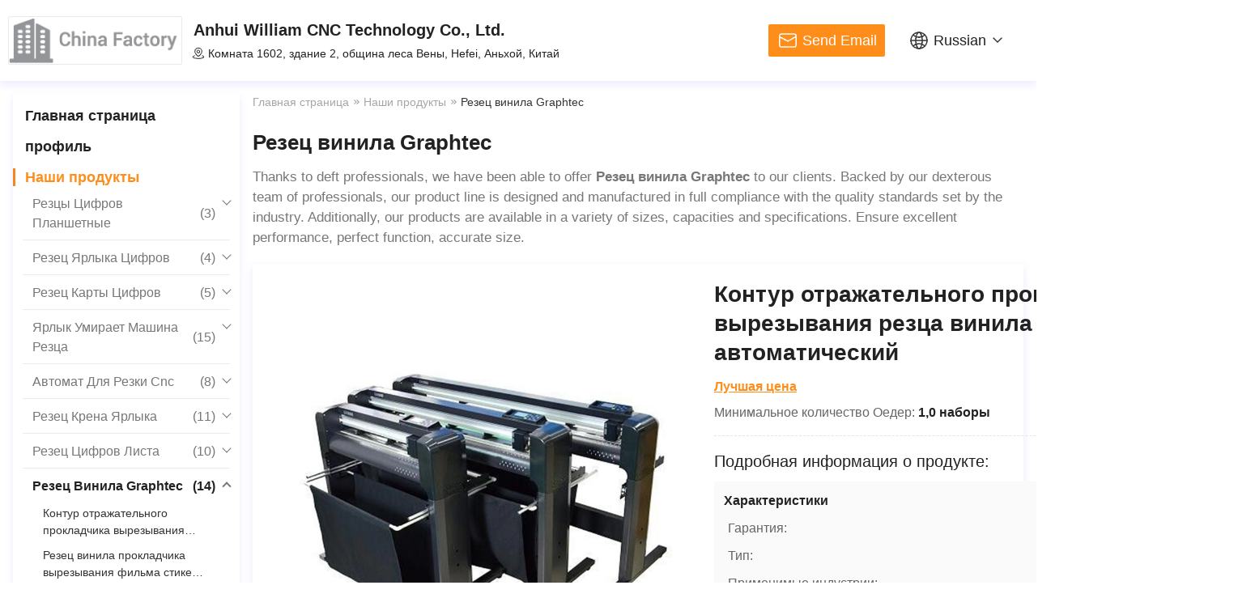

--- FILE ---
content_type: text/html; charset=UTF-8
request_url: https://russian.digitalflatbedcutters.com/index.php?r=Products/Show&cateId=863794
body_size: 38644
content:


<!DOCTYPE html>
<html lang="ru">
<head>
   <meta charset="utf-8">
   <meta http-equiv="X-UA-Compatible" content="IE=edge">
   <meta name="viewport" content="width=device-width, initial-scale=1">
    <title>Резец винила Graphtec - Reflective Film Graphtec Vinyl Cutter Cutting Plotter Automatic Contour от Китай</title>
    <meta name="keywords" content="Резец винила Graphtec, Reflective Film Graphtec Vinyl Cutter Cutting Plotter Automatic Contour, Vinyl Sticker Reflective Film Cutting Plotter Vinyl Cutter, Cutting Plotter Reflective Film Cutting Plotter Gr8000 high quality и Ce Approved Graphtec Vinyl Cutter Machine Digital Cutting Plotter" />
    <meta name="description" content="производитель из Резец винила Graphtec - Reflective Film Graphtec Vinyl Cutter Cutting Plotter Automatic Contour, Vinyl Sticker Reflective Film Cutting Plotter Vinyl Cutter, Cutting Plotter Reflective Film Cutting Plotter Gr8000 high quality и Ce Approved Graphtec Vinyl Cutter Machine Digital Cutting Plotter offered by Anhui William CNC Technology Co., Ltd." />
    <meta name="apple-mobile-web-app-title" content="Anhui William CNC Technology Co., Ltd.">
    <meta name="application-name" content="Anhui William CNC Technology Co., Ltd.">
    <meta name="twitter:image" content="/logo.gif">
	<meta name="twitter:title" content="Резец винила Graphtec - Reflective Film Graphtec Vinyl Cutter Cutting Plotter Automatic Contour от Китай">
	<meta name="twitter:description" content="производитель из Резец винила Graphtec - Reflective Film Graphtec Vinyl Cutter Cutting Plotter Automatic Contour, Vinyl Sticker Reflective Film Cutting Plotter Vinyl Cutter, Cutting Plotter Reflective Film Cutting Plotter Gr8000 high quality и Ce Approved Graphtec Vinyl Cutter Machine Digital Cutting Plotter offered by Anhui William CNC Technology Co., Ltd.">
		<link hreflang="en" href="https://www.digitalflatbedcutters.com/supplier-863794-graphtec-vinyl-cutter" rel="alternate">
		<link hreflang="fr" href="https://french.digitalflatbedcutters.com/supplier-863794-graphtec-vinyl-cutter" rel="alternate">
		<link hreflang="de" href="https://german.digitalflatbedcutters.com/supplier-863794-graphtec-vinyl-cutter" rel="alternate">
		<link hreflang="it" href="https://italian.digitalflatbedcutters.com/supplier-863794-graphtec-vinyl-cutter" rel="alternate">
		<link hreflang="ru" href="https://russian.digitalflatbedcutters.com/supplier-863794-graphtec-vinyl-cutter" rel="alternate">
		<link hreflang="es" href="https://spanish.digitalflatbedcutters.com/supplier-863794-graphtec-vinyl-cutter" rel="alternate">
		<link hreflang="pt" href="https://portuguese.digitalflatbedcutters.com/supplier-863794-graphtec-vinyl-cutter" rel="alternate">
		<link hreflang="nl" href="https://dutch.digitalflatbedcutters.com/supplier-863794-graphtec-vinyl-cutter" rel="alternate">
		<link hreflang="el" href="https://greek.digitalflatbedcutters.com/supplier-863794-graphtec-vinyl-cutter" rel="alternate">
		<link hreflang="ja" href="https://japanese.digitalflatbedcutters.com/supplier-863794-graphtec-vinyl-cutter" rel="alternate">
		<link hreflang="ko" href="https://korean.digitalflatbedcutters.com/supplier-863794-graphtec-vinyl-cutter" rel="alternate">
	      <link rel='preload' href=/photo/digitalflatbedcutters/sitetpl/style/products_show.css?ver=1651012325 as='style'><link type='text/css' rel='stylesheet' href=/photo/digitalflatbedcutters/sitetpl/style/products_show.css?ver=1651012325 media='all'><meta property="og:title" content="Резец винила Graphtec - Reflective Film Graphtec Vinyl Cutter Cutting Plotter Automatic Contour от Китай" />
<meta property="og:description" content="производитель из Резец винила Graphtec - Reflective Film Graphtec Vinyl Cutter Cutting Plotter Automatic Contour, Vinyl Sticker Reflective Film Cutting Plotter Vinyl Cutter, Cutting Plotter Reflective Film Cutting Plotter Gr8000 high quality и Ce Approved Graphtec Vinyl Cutter Machine Digital Cutting Plotter offered by Anhui William CNC Technology Co., Ltd." />
<meta property="og:type" content="product" />
<meta property="og:availability" content="instock" />
<meta property="og:site_name" content="Anhui William CNC Technology Co., Ltd." />
<meta property="og:url" content="https://russian.digitalflatbedcutters.com/supplier-863794-graphtec-vinyl-cutter" />
<meta property="og:image" content="https://russian.digitalflatbedcutters.com/photo/pt49678255-450_600mm_small_digital_flatbed_cutters_production_paper_box_making_machine.jpg" />
<link rel="canonical" href="https://russian.digitalflatbedcutters.com/supplier-863794-graphtec-vinyl-cutter" />
<link rel="alternate" href="https://m.russian.digitalflatbedcutters.com/supplier-863794-graphtec-vinyl-cutter" media="only screen and (max-width: 640px)" />
<style type="text/css">
/*<![CDATA[*/
.consent__cookie {position: fixed;top: 0;left: 0;width: 100%;height: 0%;z-index: 100000;}.consent__cookie_bg {position: fixed;top: 0;left: 0;width: 100%;height: 100%;background: #000;opacity: .6;display: none }.consent__cookie_rel {position: fixed;bottom:0;left: 0;width: 100%;background: #fff;display: -webkit-box;display: -ms-flexbox;display: flex;flex-wrap: wrap;padding: 24px 80px;-webkit-box-sizing: border-box;box-sizing: border-box;-webkit-box-pack: justify;-ms-flex-pack: justify;justify-content: space-between;-webkit-transition: all ease-in-out .3s;transition: all ease-in-out .3s }.consent__close {position: absolute;top: 20px;right: 20px;cursor: pointer }.consent__close svg {fill: #777 }.consent__close:hover svg {fill: #000 }.consent__cookie_box {flex: 1;word-break: break-word;}.consent__warm {color: #777;font-size: 16px;margin-bottom: 12px;line-height: 19px }.consent__title {color: #333;font-size: 20px;font-weight: 600;margin-bottom: 12px;line-height: 23px }.consent__itxt {color: #333;font-size: 14px;margin-bottom: 12px;display: -webkit-box;display: -ms-flexbox;display: flex;-webkit-box-align: center;-ms-flex-align: center;align-items: center }.consent__itxt i {display: -webkit-inline-box;display: -ms-inline-flexbox;display: inline-flex;width: 28px;height: 28px;border-radius: 50%;background: #e0f9e9;margin-right: 8px;-webkit-box-align: center;-ms-flex-align: center;align-items: center;-webkit-box-pack: center;-ms-flex-pack: center;justify-content: center }.consent__itxt svg {fill: #3ca860 }.consent__txt {color: #a6a6a6;font-size: 14px;margin-bottom: 8px;line-height: 17px }.consent__btns {display: -webkit-box;display: -ms-flexbox;display: flex;-webkit-box-orient: vertical;-webkit-box-direction: normal;-ms-flex-direction: column;flex-direction: column;-webkit-box-pack: center;-ms-flex-pack: center;justify-content: center;flex-shrink: 0;}.consent__btn {width: 280px;height: 40px;line-height: 40px;text-align: center;background: #3ca860;color: #fff;border-radius: 4px;margin: 8px 0;-webkit-box-sizing: border-box;box-sizing: border-box;cursor: pointer;font-size:14px}.consent__btn:hover {background: #00823b }.consent__btn.empty {color: #3ca860;border: 1px solid #3ca860;background: #fff }.consent__btn.empty:hover {background: #3ca860;color: #fff }.open .consent__cookie_bg {display: block }.open .consent__cookie_rel {bottom: 0 }@media (max-width: 760px) {.consent__btns {width: 100%;align-items: center;}.consent__cookie_rel {padding: 20px 24px }}.consent__cookie.open {display: block;}.consent__cookie {display: none;}
/*]]>*/
</style>
<script type="text/javascript">
/*<![CDATA[*/
window.isvideotpl = 0;window.detailurl = '';
var isShowGuide=0;showGuideColor=0;var company_type = 21;var webim_domain = '';

var colorUrl = '';
var aisearch = 0;
var selfUrl = '';
window.playerReportUrl='/vod/view_count/report';
var query_string = ["Products","Show",863794];
var g_tp = '';
var customtplcolor = 99801;
window.predomainsub = "";
/*]]>*/
</script>
</head>
<body>
<script>
    var save_url = "/contactsave.html";
    var update_url = "/updateinquiry.html";
        var resInfo = {"showproduct":0,"pid":0,"name":"","source_url":"","picurl":"","propertyDetail":[],"username":"Mr.","viewTime":"\u041f\u043e\u0441\u043b\u0435\u0434\u043d\u0435\u0435 \u0412\u043e\u0439\u0442\u0438 : 1 \u0447\u0430\u0441\u043e\u0432 53 minuts \u0442\u043e\u043c\u0443 \u043d\u0430\u0437\u0430\u0434","subject":"\u041c\u043e\u0436\u0435\u0442\u0435 \u043b\u0438 \u0432\u044b \u043f\u0440\u0435\u0434\u043e\u0441\u0442\u0430\u0432\u0438\u0442\u044c \u043c\u043d\u0435 \u0446\u0438\u0442\u0430\u0442\u0443","countrycode":"US"};
    var productInfo70700 = {};
    productInfo70700.subject = resInfo['subject'];
    productInfo70700.pid = 0;
    productInfo70700.sendpdf = 0;
</script>
<section class="pop_70700">
    <!-- 遮罩 -->
    <div class="mask"></div>
    <!-- 主体 -->
    <!-- with-empty with-pord with-PDF -->
    <div class="pop-main">
        <button class="pop-close"></button>
        <div class="main-wrap">
            <div class="main-left">
                <!-- 左上图片 2选1显示 -->
                <!-- 默认 -->
                <div class="img-c img-c-default img-contain">
                    <img src="/logo.gif" alt="Китай Anhui William CNC Technology Co., Ltd." />
                </div>
                <!-- 产品 PDF -->
                <div class="img-c img-c-prod img-contain">
                    <img src="" alt="product image" />
                </div>
                <!-- 左下信息 2选1 -->
                <!-- 默认 -->
                <div class="left-bottom left-bottom-default">
                    <div class="left-title">Anhui William CNC Technology Co., Ltd.</div>
                </div>
                <!-- 产品 PDF -->
                <div class="left-bottom left-bottom-prod">
                    <div class="left-title"></div>
                    <div class="left-price"></div>
                    <ul class="infos">

                    </ul>
                </div>
            </div>
            <div class="main-right">
                <!-- 第一步 -->
                <form class="inquiry-first">
                    <input type="hidden" name="pop_iid" id="pop_iid" value="0">
                    <input type="hidden" name="pop_uuid" id="pop_uuid" value="0">
                    <!-- title 3选1显示 -->
                    <!-- 默认 -->
                    <div class="right-title right-title-default">
                        Connect with "Anhui William CNC Technology Co., Ltd."
                    </div>
                    <!-- 产品 -->
                    <div class="right-title right-title-prod">
                        Supplier wants to know more about you                    </div>
                    <!-- PDF -->
                    <div class="right-title right-title-PDF">
                        Please fill in the information, we will send PDF Brochure to your email.                    </div>
                    <input  id="pop_email"
                        type="text"
                        class="form-text first-email"
                        placeholder="Enter your email"
                        />
                    <p class="err-tip">
                        Please enter your email.                    </p>
                    <input
                        type="text" id="pop_name"
                        class="form-text first-name"
                        placeholder="введите ваше имя"
                        />
                        <p class="err-tip">Please enter valid name.                    </p>
                    <input
                        type="text"  id="pop_tel"
                        class="form-text first-phone"
                        placeholder="Enter your phone number"
                        />
                        <p class="err-tip">Please enter your phone number.                    </p>
                    <label class="with-holder-area">
                        <i class="data-placeholder">Describe your requirement in detail</i>
                        <textarea class="first-message" id="pop_message"></textarea>
                        <p class="err-tip">Please describe your requirement.                    </p>
                    </label>
                    <div class="submit-wrap">
                        <button type="button" class="submit">Отправить</button>
                    </div>
                </form>
                <!-- 第二步 -->
                <form class="inquiry-second">
                    <div class="right-title">
                        More information facilitates better communication.                    </div>
                    <input
                        type="text"
                        class="form-text second-company" id="pop_company"
                        placeholder="Enter your company name"
                        />
                    <input
                        type="text"
                        class="form-text second-country" id="pop_country"
                        placeholder="Enter your country"
                        />
                    <input
                        type="text"
                        class="form-text second-website"  id="pop_website"
                        placeholder="Enter your website"
                        />
                    <div class="submit-wrap">
                        <button type="button" class="submit">
                            Отправить                        </button>
                    </div>
                </form>
            </div>
        </div>
    </div>
    <!-- 第三步 成功提示 -->
    <div class="success">
        <button class="pop-close"></button>
        <i class="success-icon"></i>
        <p class="thx">Thank You!</p>
        <div class="tip tip-normal">
            Your requirement has been sent to            <strong>Anhui William CNC Technology Co., Ltd.</strong>
        </div>
        <div class="tip tip-pdf">
            Your requirement has been sent successfully, we will send PDF Brochure to your E-mail, please check it in time.        </div>
    </div>
</section><style>
.header_70701 .lang .lang-list div:hover,
.header_70701 .lang .lang-list a:hover
{background: #fff6ed;}
    .header_70701 .lang .lang-list dt{
        display: flex;
    align-items: center;
    }
    .header_70701 .lang .lang-list  div{
        color: #333;
        display: block;
        padding: 8px 0px;
        white-space: nowrap;
        line-height: 24px;
    }
    .header_70701 .lang .lang-list a{
        padding: 8px 0px;
    }
.header_70701 .lang .lang-list dt::before{
  background: url("/images/css-sprite.png") no-repeat;
content: "";
margin: 0 5px;
width: 16px;
height: 12px;
display: inline-block;
flex-shrink: 0;
}

.header_70701 .lang .lang-list dt.en::before {
background-position: 0 -74px;
}

.header_70701 .lang .lang-list dt.fr::before {
background-position: -16px -74px;
}

.header_70701 .lang .lang-list dt.de::before {
background-position: -34px -74px;
}

.header_70701 .lang .lang-list dt.it::before {
background-position: -50px -74px;
}

.header_70701 .lang .lang-list dt.ru::before {
background-position: -68px -74px;
}

.header_70701 .lang .lang-list dt.es::before {
background-position: -85px -74px;
}

.header_70701 .lang .lang-list dt.pt::before {
background-position: -102px -74px;
}

.header_70701 .lang .lang-list dt.nl::before {
background-position: -119px -74px;
}

.header_70701 .lang .lang-list dt.el::before {
background-position: -136px -74px;
}

.header_70701 .lang .lang-list dt.ja::before {
background-position: -153px -74px;
}

.header_70701 .lang .lang-list dt.ko::before {
background-position: -170px -74px;
}

.header_70701 .lang .lang-list dt.ar::before {
background-position: -187px -74px;
}
.header_70701 .lang .lang-list dt.cn::before {
background-position: -214px -62px;;
}

.header_70701 .lang .lang-list dt.hi::before {
background-position: -204px -74px;
}

.header_70701 .lang .lang-list dt.tr::before {
background-position: -221px -74px;
}

.header_70701 .lang .lang-list dt.id::before {
background-position: -112px -62px;
}

.header_70701 .lang .lang-list dt.vi::before {
background-position: -129px -62px;
}

.header_70701 .lang .lang-list dt.th::before {
background-position: -146px -62px;
}

.header_70701 .lang .lang-list dt.bn::before {
background-position: -162px -62px;
}

.header_70701 .lang .lang-list dt.fa::before {
background-position: -180px -62px;
}

.header_70701 .lang .lang-list dt.pl::before {
background-position: -197px -62px;
}
</style>
<header class="header_70701">
    <!-- logo -->
    <a class="logo" title="Китай Anhui William CNC Technology Co., Ltd." href="//russian.digitalflatbedcutters.com"><img onerror="$(this).parent().hide();" src="/logo.gif" alt="Китай Anhui William CNC Technology Co., Ltd." /></a>    <!-- info -->
    <div class="info">
        <div class="info-center">
            <div class="info-top"><a title="Китай Anhui William CNC Technology Co., Ltd." href="//russian.digitalflatbedcutters.com">Anhui William CNC Technology Co., Ltd.</a></div>
            <div class="info-bot">
                <!-- 三选一显示 -->
                                    <div class="addr">Комната 1602, здание 2, община леса Вены, Hefei, Аньхой, Китай</div>
                            </div>
        </div>
    </div>
    <!-- 语言 -->
    <div class="lang">
        <button class="cur">Russian</button>
        <div class="lang-list">
                            <dt class='en'>
                                            <a rel="nofollow" class="language-select__link" title="качество Резцы цифров планшетные онлайн" href="https://www.digitalflatbedcutters.com/supplier-863794-graphtec-vinyl-cutter">English</a>                </dt>
                            <dt class='fr'>
                                            <a rel="nofollow" class="language-select__link" title="качество Резцы цифров планшетные онлайн" href="https://french.digitalflatbedcutters.com/supplier-863794-graphtec-vinyl-cutter">French</a>                </dt>
                            <dt class='de'>
                                            <a rel="nofollow" class="language-select__link" title="качество Резцы цифров планшетные онлайн" href="https://german.digitalflatbedcutters.com/supplier-863794-graphtec-vinyl-cutter">German</a>                </dt>
                            <dt class='it'>
                                            <a rel="nofollow" class="language-select__link" title="качество Резцы цифров планшетные онлайн" href="https://italian.digitalflatbedcutters.com/supplier-863794-graphtec-vinyl-cutter">Italian</a>                </dt>
                            <dt class='ru'>
                                            <a rel="nofollow" class="language-select__link" title="качество Резцы цифров планшетные онлайн" href="https://russian.digitalflatbedcutters.com/supplier-863794-graphtec-vinyl-cutter">Russian</a>                </dt>
                            <dt class='es'>
                                            <a rel="nofollow" class="language-select__link" title="качество Резцы цифров планшетные онлайн" href="https://spanish.digitalflatbedcutters.com/supplier-863794-graphtec-vinyl-cutter">Spanish</a>                </dt>
                            <dt class='pt'>
                                            <a rel="nofollow" class="language-select__link" title="качество Резцы цифров планшетные онлайн" href="https://portuguese.digitalflatbedcutters.com/supplier-863794-graphtec-vinyl-cutter">Portuguese</a>                </dt>
                            <dt class='nl'>
                                            <a rel="nofollow" class="language-select__link" title="качество Резцы цифров планшетные онлайн" href="https://dutch.digitalflatbedcutters.com/supplier-863794-graphtec-vinyl-cutter">Dutch</a>                </dt>
                            <dt class='el'>
                                            <a rel="nofollow" class="language-select__link" title="качество Резцы цифров планшетные онлайн" href="https://greek.digitalflatbedcutters.com/supplier-863794-graphtec-vinyl-cutter">Greek</a>                </dt>
                            <dt class='ja'>
                                            <a rel="nofollow" class="language-select__link" title="качество Резцы цифров планшетные онлайн" href="https://japanese.digitalflatbedcutters.com/supplier-863794-graphtec-vinyl-cutter">Japanese</a>                </dt>
                            <dt class='ko'>
                                            <a rel="nofollow" class="language-select__link" title="качество Резцы цифров планшетные онлайн" href="https://korean.digitalflatbedcutters.com/supplier-863794-graphtec-vinyl-cutter">Korean</a>                </dt>
                    </div>
    </div>
    <!-- send按钮 -->
            <button class="send" onclick='inquiry70700(1)'>Send Email</button>
    </header><div class="wrap">
    <nav class="nav_70702">
        <div class="item">
        <!-- 当前导航 加类名 cur -->
        <a class="item-name" title="Главная страница" href="/">Главная страница</a>    </div>
    <div class="item">
        <a class="item-name" title="О Компании" href="/aboutus.html">профиль</a>            </div>
    <div class="item">
        <a class="item-name cur" title="продукты" href="/products.html">Наши продукты</a>        <!-- 分类 -->
        <!--
          当前分类（加粗效果）给 .cate 加类名 cur
          要展开分类
          1.给 .cate 加上类名 on
          2.给 .prod 加上行内样式 display: block
        -->
                <div class="cate ">
            <!-- 箭头 -->
            <b class="arrow"></b>
            <h2>
                <a href="/supplier-863786-digital-flatbed-cutters" class="cate-name" title="качество Резцы цифров планшетные онлайн">
                    Резцы цифров планшетные <span class="pro-num">(3)</span>
                </a>
            </h2>
            <!-- 产品 -->
            <div class="prods" style="">
                                <div>
                    <a href="/sale-16850524-450-600mm-small-digital-flatbed-cutters-production-paper-box-making-machine.html"><span>Коробка бумаги продукции резцов 450*600MM небольшая цифров планшетная делая машину</span></a>
                </div>
                                <div>
                    <a href="/sale-16850577-package-box-digital-flatbed-cutters-plotter-machine-high-quality.html"><span>Машина прокладчика резцов цифров коробки пакета планшетная высококачественная</span></a>
                </div>
                                <div>
                    <a href="/sale-16850596-paper-box-digital-flatbed-cutters-machine-high-quality-for-sale.html"><span>Резцы цифров бумажной коробки планшетные подвергают высококачественное механической обработке для продажи</span></a>
                </div>
                            </div>
        </div>
                <div class="cate ">
            <!-- 箭头 -->
            <b class="arrow"></b>
            <h2>
                <a href="/supplier-863798-digital-label-cutter" class="cate-name" title="качество Резец ярлыка цифров онлайн">
                    Резец ярлыка цифров <span class="pro-num">(4)</span>
                </a>
            </h2>
            <!-- 产品 -->
            <div class="prods" style="">
                                <div>
                    <a href="/sale-16851816-a4-sheet-mini-desktop-digital-label-cutter-vinyl-contour-plotter-paper-cutting-machine.html"><span>Автомат для резки бумаги прокладчика контура винила резца ярлыка цифров листа A4 мини настольный</span></a>
                </div>
                                <div>
                    <a href="/sale-16851837-flat-cutting-machine-digital-label-cutter-sheet-to-sheet-die-for-sticker-label-vinyls.html"><span>Плоский лист резца ярлыка цифров автомата для резки для того чтобы покрыть плашку для винилов ярлыка стикера</span></a>
                </div>
                                <div>
                    <a href="/sale-16851855-a3-desktop-digital-label-cutter-sticker-sheet-die-cutting-machinery.html"><span>Лист стикера резца ярлыка A3+ настольный цифров умирает машинное оборудование вырезывания</span></a>
                </div>
                                <div>
                    <a href="/sale-16851879-sc-350-touch-digital-label-cutter-screen-multi-functional-die-sheet.html"><span>Экран резца ярлыка цифров касания SC-350 многофункциональный умирает лист</span></a>
                </div>
                            </div>
        </div>
                <div class="cate ">
            <!-- 箭头 -->
            <b class="arrow"></b>
            <h2>
                <a href="/supplier-863795-digital-card-cutter" class="cate-name" title="качество Резец карты цифров онлайн">
                    Резец карты цифров <span class="pro-num">(5)</span>
                </a>
            </h2>
            <!-- 产品 -->
            <div class="prods" style="">
                                <div>
                    <a href="/sale-16851774-business-printer-digital-card-cutter-id-die-pvc-machine-for-sale.html"><span>Id резца карты цифров принтера дела умирает машина pvc для продажи</span></a>
                </div>
                                <div>
                    <a href="/sale-16851704-full-automatic-digital-card-cutter-a3-business-name-electric.html"><span>Полноавтоматическое название фирмы резца A3 карты цифров электрическое</span></a>
                </div>
                                <div>
                    <a href="/sale-16851724-business-front-digital-card-cutter-cutting-machine-ce-high-quality.html"><span>CE автомата для резки резца карты цифров фронта дела высококачественный</span></a>
                </div>
                                <div>
                    <a href="/sale-16851749-a3-business-digital-card-cutter-automatic-name-photo-paper.html"><span>Бумага фото имени резца карты цифров дела A3 автоматическая</span></a>
                </div>
                                <div>
                    <a href="/sale-16851789-high-precision-digital-card-cutter-id-pvc-business-machine-pvc-id.html"><span>ID Pvc принадлежащей бизнесу машины Pvc ID резца карты цифров высокой точности</span></a>
                </div>
                            </div>
        </div>
                <div class="cate ">
            <!-- 箭头 -->
            <b class="arrow"></b>
            <h2>
                <a href="/supplier-863788-label-die-cutter-machine" class="cate-name" title="качество Ярлык умирает машина резца онлайн">
                    Ярлык умирает машина резца <span class="pro-num">(15)</span>
                </a>
            </h2>
            <!-- 产品 -->
            <div class="prods" style="">
                                <div>
                    <a href="/sale-16850853-roll-to-roll-digital-label-paper-film-rotary-roll-label-die-cutter-slitting-machine.html"><span>Крен для того чтобы свернуть машину резца плашки ярлыка крена фильма бумаги ярлыка цифров роторную разрезая</span></a>
                </div>
                                <div>
                    <a href="/sale-16850913-automatic-roll-to-roll-label-die-cutter-machine-digital-adhesive-paper-film-rotary-roll-vr240.html"><span>Автоматический крен для того чтобы свернуть крен VR240 фильма липкой бумаги цифров машины резца плашки ярлыка роторный</span></a>
                </div>
                                <div>
                    <a href="/sale-16851364-high-precision-label-die-cutter-machine-computer-paper-roll-cutting.html"><span>Ярлык высокой точности умирает вырезывание крена бумаги компьютера машины резца</span></a>
                </div>
                                <div>
                    <a href="/sale-16851341-roll-to-roll-label-die-cutting-machine-with-laminating-and-slitting-model-vr240.html"><span>Крен для того чтобы свернуть автомат для резки плашки ярлыка с прокатывать и разрезать модель VR240</span></a>
                </div>
                                <div>
                    <a href="/sale-16851317-hot-sale-rotary-label-die-cutter-machine-with-laminating-and-slitting-model-vr240.html"><span>ярлык горячей продажи роторный умирает машина резца с прокатывать и разрезать модель VR240</span></a>
                </div>
                            </div>
        </div>
                <div class="cate ">
            <!-- 箭头 -->
            <b class="arrow"></b>
            <h2>
                <a href="/supplier-863787-cnc-cutting-machine" class="cate-name" title="качество Автомат для резки Cnc онлайн">
                    Автомат для резки Cnc <span class="pro-num">(8)</span>
                </a>
            </h2>
            <!-- 产品 -->
            <div class="prods" style="">
                                <div>
                    <a href="/sale-16850623-roll-auto-feeding-cnc-cutting-machine-car-wrap-vinyl-flatbed-plotter.html"><span>Планшетный графопостроитель винила обруча автомобиля автомата для резки CNC крена автоматический питаясь</span></a>
                </div>
                                <div>
                    <a href="/sale-16850659-digital-flatbed-cnc-cutting-machine-digital-roll-to-roll-flatbed-traffic-signs-plotter.html"><span>Крен цифров автомата для резки CNC цифров планшетный для того чтобы свернуть планшетного прокладчика дорожных знаков</span></a>
                </div>
                                <div>
                    <a href="/sale-16850727-gr1312f-label-plotter-plush-material-roll-upbanner-auto-feeding-flatbed-cutter.html"><span>Резец upbanner крена материала плюша прокладчика ярлыка GR1312F автоматический питаясь планшетный</span></a>
                </div>
                                <div>
                    <a href="/sale-16850745-vicut-sample-making-cnc-cutting-machine-pop-display-vehicle-decoration-roll-feeding-flatbed.html"><span>Образец VICUT делая питаться крена украшения корабля дисплея попа автомата для резки CNC планшетный</span></a>
                </div>
                                <div>
                    <a href="/sale-16850766-offset-printing-sample-making-cnc-cutting-machine-pop-display-vehicle-decoration-roll-feeding-flatbe.html"><span>Офсетная печать/образец делая питаться крена украшения корабля дисплея попа автомата для резки CNC планшетный</span></a>
                </div>
                            </div>
        </div>
                <div class="cate ">
            <!-- 箭头 -->
            <b class="arrow"></b>
            <h2>
                <a href="/supplier-863789-label-roll-cutter" class="cate-name" title="качество Резец крена ярлыка онлайн">
                    Резец крена ярлыка <span class="pro-num">(11)</span>
                </a>
            </h2>
            <!-- 产品 -->
            <div class="prods" style="">
                                <div>
                    <a href="/sale-16851029-vicut-vr30-roll-label-cutter-rotary-die-cutting-machine-label-die-cutting-machine.html"><span>Резец ярлыка крена VICUT VR30/роторные умирают автомат для резки/ярлык умирают автомат для резки</span></a>
                </div>
                                <div>
                    <a href="/sale-16851010-web-tension-label-roll-cutter-control-system-cutting-machine-vr30.html"><span>Автомат для резки VR30 системы управления резца крена ярлыка напряжения сети</span></a>
                </div>
                                <div>
                    <a href="/sale-16851052-touch-screen-label-roll-cutter-control-panel-machine-vr30.html"><span>Машина VR30 пульта управления резца крена ярлыка экрана касания</span></a>
                </div>
                                <div>
                    <a href="/sale-16851108-vicut-vr30-roll-to-roll-automatic-roll-die-cutting-machine-for-rotary-adhesive-label-sticker-cutting.html"><span>Крен Vicut VR30 для того чтобы свернуть автоматический крен умирает автомат для резки для роторного вырезывания стикера слипчивого ярлыка</span></a>
                </div>
                                <div>
                    <a href="/sale-16851131-high-speed-label-roll-cutter-digital-roll-to-roll-cutting-machine-for-sale-vr30.html"><span>Высокоскоростной крен цифров резца крена ярлыка для того чтобы свернуть автомат для резки для продажи VR30</span></a>
                </div>
                            </div>
        </div>
                <div class="cate ">
            <!-- 箭头 -->
            <b class="arrow"></b>
            <h2>
                <a href="/supplier-863799-sheet-digital-cutter" class="cate-name" title="качество Резец цифров листа онлайн">
                    Резец цифров листа <span class="pro-num">(10)</span>
                </a>
            </h2>
            <!-- 产品 -->
            <div class="prods" style="">
                                <div>
                    <a href="/sale-16851916-stable-and-fast-model-sc-350-for-sheet-label-making-high-quality.html"><span>Стабилизированное и быстрое модельное sc-350 для ярлыка листа делая высококачественным</span></a>
                </div>
                                <div>
                    <a href="/sale-16851939-various-material-sheet-digital-cutter-compatiable-label-sc-350-for-sale.html"><span>Ярлык sc-350 различного материального резца цифров листа compatiable для продажи</span></a>
                </div>
                                <div>
                    <a href="/sale-16851955-u-disk-sheet-digital-cutter-function-supported-label-sc-350-for-sale.html"><span>Функция резца цифров листа диска u поддержала ярлык sc-350 ДЛЯ ПРОДАЖИ</span></a>
                </div>
                                <div>
                    <a href="/sale-16851985-vulcan-sc-350-a4-a3-sticker-sheet-label-cutter-digital-die-cutting-machine-for-sale.html"><span>Vulcan SC-350 A4/резец цифров ярлыка листа A3+Sticker умирают автомат для резки для продажи</span></a>
                </div>
                                <div>
                    <a href="/sale-16851997-net-work-sheet-digital-cutter-interface-available-label-sc-350.html"><span>Ярлык sc-350 чистого интерфейса резца цифров рабочего листа доступный</span></a>
                </div>
                            </div>
        </div>
                <div class="cate cur on">
            <!-- 箭头 -->
            <b class="arrow"></b>
            <h2>
                <a href="/supplier-863794-graphtec-vinyl-cutter" class="cate-name" title="качество Резец винила Graphtec онлайн">
                    Резец винила Graphtec <span class="pro-num">(14)</span>
                </a>
            </h2>
            <!-- 产品 -->
            <div class="prods" style="display: block">
                                <div>
                    <a href="/sale-16851533-reflective-film-graphtec-vinyl-cutter-cutting-plotter-automatic-contour.html"><span>Контур отражательного прокладчика вырезывания резца винила Graphtec фильма автоматический</span></a>
                </div>
                                <div>
                    <a href="/sale-16851512-vinyl-sticker-reflective-film-cutting-plotter-vinyl-cutter.html"><span>Резец винила прокладчика вырезывания фильма стикера винила отражательный</span></a>
                </div>
                                <div>
                    <a href="/sale-16851490-cutting-plotter-reflective-film-cutting-plotter-gr8000-high-quality.html"><span>Режущ прокладчика Gr8000 вырезывания фильма прокладчика отражательного высококачественного</span></a>
                </div>
                                <div>
                    <a href="/sale-16851577-ce-approved-graphtec-vinyl-cutter-machine-digital-cutting-plotter.html"><span>Ce одобрил машину цифров резца винила Graphtec режа прокладчика</span></a>
                </div>
                                <div>
                    <a href="/sale-16851621-automatic-contour-graphtec-vinyl-cutter-cutting-plotter-with-servo-motor.html"><span>Автоматический прокладчик вырезывания резца винила Graphtec контура с мотором сервопривода</span></a>
                </div>
                            </div>
        </div>
                <div class="cate ">
            <!-- 箭头 -->
            <b class="arrow"></b>
            <h2>
                <a href="/supplier-863801-digital-paper-cutting-machine" class="cate-name" title="качество Автомат для резки цифров бумажный онлайн">
                    Автомат для резки цифров бумажный <span class="pro-num">(5)</span>
                </a>
            </h2>
            <!-- 产品 -->
            <div class="prods" style="">
                                <div>
                    <a href="/sale-16852142-servo-motor-digital-paper-cutting-machine-auto-feeding-sheet-label-cutter.html"><span>Резец ярлыка листа бумажного автомата для резки цифров мотора сервопривода автоматический питаясь</span></a>
                </div>
                                <div>
                    <a href="/sale-16852157-paper-sheet-digital-paper-cutting-machine-sticker-paper-sheet-label-cutter.html"><span>Резец ярлыка листа бумаги стикера автомата для резки цифров бумажного листа бумажный</span></a>
                </div>
                                <div>
                    <a href="/sale-16852174-high-speed-digital-paper-cutting-machine-sheet-fed-digital-paper-label-contour-cutter.html"><span>Высокоскоростной резец контура ярлыка Fed цифров листа автомата для резки цифров бумажный бумажный</span></a>
                </div>
                                <div>
                    <a href="/sale-16852189-sticker-sheet-digital-paper-cutting-machine-label-a3-die-with-auto-feeding-system.html"><span>Ярлык A3 автомата для резки цифров листа стикера бумажный умирает с автоматической питаясь системой</span></a>
                </div>
                                <div>
                    <a href="/sale-16852202-automatic-feeding-digital-paper-cutting-machine-label-sticker-sheet-cutter.html"><span>Автоматические питаясь цифров бумажный резец листа стикера ярлыка автомата для резки</span></a>
                </div>
                            </div>
        </div>
                <div class="cate ">
            <!-- 箭头 -->
            <b class="arrow"></b>
            <h2>
                <a href="/supplier-863808-paper-laminator-machine" class="cate-name" title="качество Бумажная машина ламинатора онлайн">
                    Бумажная машина ламинатора <span class="pro-num">(5)</span>
                </a>
            </h2>
            <!-- 产品 -->
            <div class="prods" style="">
                                <div>
                    <a href="/sale-16852404-factory-supply-220mm-paper-laminator-machine-mini-size-household-photo-pouch-digital-cold.html"><span>Машины ламинатора поставки 220mm фабрики мешок цифров Cold&Hot фото домочадца размера бумажной мини</span></a>
                </div>
                                <div>
                    <a href="/sale-16852424-350mm-roll-paper-laminator-machine-with-rewind-foil-fusing-hot-and-cold.html"><span>машина ламинатора бумаги крена 350mm с перематывает, сплавлять фольги горячий и холодный</span></a>
                </div>
                                <div>
                    <a href="/sale-16852445-automatic-hot-paper-laminator-machine-and-cold-paper-roll-for-sale.html"><span>Автоматическая горячая бумажная машина ламинатора и холодный бумажный крен для продажи</span></a>
                </div>
                                <div>
                    <a href="/sale-16852464-a3-340mm-paper-laminator-machine-roll-with-rewind-foil-fusing-hot.html"><span>Крен машины ламинатора A3 340mm бумажный с перематывает, сплавлять фольги горячий</span></a>
                </div>
                                <div>
                    <a href="/sale-16852480-high-speed-paper-laminator-machine-automatic-cutter-and-feeder-film-roll.html"><span>Крен резца высокоскоростной бумажной машины ламинатора автоматический и фильма фидера</span></a>
                </div>
                            </div>
        </div>
                <!-- viewall按钮 -->
        <a class="view-all" title="продукты" href="/products.html">+ View all</a>        <b class="clear"></b>

        <!-- search框 -->
        <form action="" class="search" method="post" onsubmit="return jsWidgetSearch(this,'');">
            <input type="search" name="keyword" placeholder="Продукты поиска" />
            <button class="submit">
              <span style="display:block;width:0;height:0;overflow:hidden">submit</span>
            </button>
        </form>
    </div>
        <div class="item">
        <a class="item-name" title="contact" href="/contactus.html">контактные данные</a>    </div>
</nav><div class="wrap-right">
<!-- 面包屑 -->
<div class="bread">
    <a title="" href="/">Главная страница</a>    <i class="icon"></i>
    <a title="Китай Anhui William CNC Technology Co., Ltd." href="/products.html">Наши продукты</a> <i class="icon"></i> <span class="cur" style="display: inline;">Резец винила Graphtec</span></div><input id="maxpage" value="2" type="hidden">
<input id="pagekey" value="cate" type="hidden">
<section class="prod_list_70708">
            <h1 class="comm-title">Резец винила Graphtec</h1>
        <div class="comm-desc">
                            Thanks to deft professionals, we have been able to offer <strong style="font-weight: bold;">Резец винила Graphtec</strong> to our clients. Backed by our dexterous team of professionals, our product line is designed and manufactured in full compliance with the quality standards set by the industry. Additionally, our products are available in a variety of sizes, capacities and specifications. Ensure excellent performance, perfect function, accurate size.                    </div>
        <input id="cateid" value="863794" type="hidden">
        <ul class="prod-list">
                            <li id="16851533">
            <!-- 左侧图片 -->
            <div class="img-c img-contain">
                <img alt="качество Контур отражательного прокладчика вырезывания резца винила Graphtec фильма автоматический " class="lazyi" data-original="/photo/pl49683644-reflective_film_graphtec_vinyl_cutter_cutting_plotter_automatic_contour.jpg" src="/images/load_icon.gif" />            </div>
            <!-- 右侧信息 -->
            <div class="prod-info">
                <!-- 收缩部分 -->
                <div class="prod-shrink">
                    <!-- 展开按钮 -->
                    <div class="view-more">
                        <button>View Complete details</button>
                    </div>
                    <h2 class="prod-title">
                        Контур отражательного прокладчика вырезывания резца винила Graphtec фильма автоматический                    </h2>
                    <div class="prod-price">
                                                <button onclick='inquiry70700(2, "{\"pid\":\"16851533\",\"subject\":\"\\u041f\\u043e\\u0436\\u0430\\u043b\\u0443\\u0439\\u0441\\u0442\\u0430, \\u0443\\u043a\\u0430\\u0437\\u044b\\u0432\\u0430\\u0439\\u0442\\u0435 \\u043d\\u0430\\u043c \\u0432\\u0430\\u0448 \\u041a\\u043e\\u043d\\u0442\\u0443\\u0440 \\u043e\\u0442\\u0440\\u0430\\u0436\\u0430\\u0442\\u0435\\u043b\\u044c\\u043d\\u043e\\u0433\\u043e \\u043f\\u0440\\u043e\\u043a\\u043b\\u0430\\u0434\\u0447\\u0438\\u043a\\u0430 \\u0432\\u044b\\u0440\\u0435\\u0437\\u044b\\u0432\\u0430\\u043d\\u0438\\u044f \\u0440\\u0435\\u0437\\u0446\\u0430 \\u0432\\u0438\\u043d\\u0438\\u043b\\u0430 Graphtec \\u0444\\u0438\\u043b\\u044c\\u043c\\u0430 \\u0430\\u0432\\u0442\\u043e\\u043c\\u0430\\u0442\\u0438\\u0447\\u0435\\u0441\\u043a\\u0438\\u0439\",\"productName\":\"\\u041a\\u043e\\u043d\\u0442\\u0443\\u0440 \\u043e\\u0442\\u0440\\u0430\\u0436\\u0430\\u0442\\u0435\\u043b\\u044c\\u043d\\u043e\\u0433\\u043e \\u043f\\u0440\\u043e\\u043a\\u043b\\u0430\\u0434\\u0447\\u0438\\u043a\\u0430 \\u0432\\u044b\\u0440\\u0435\\u0437\\u044b\\u0432\\u0430\\u043d\\u0438\\u044f \\u0440\\u0435\\u0437\\u0446\\u0430 \\u0432\\u0438\\u043d\\u0438\\u043b\\u0430 Graphtec \\u0444\\u0438\\u043b\\u044c\\u043c\\u0430 \\u0430\\u0432\\u0442\\u043e\\u043c\\u0430\\u0442\\u0438\\u0447\\u0435\\u0441\\u043a\\u0438\\u0439\",\"productImg\":\"\\/photo\\/pc49683644-reflective_film_graphtec_vinyl_cutter_cutting_plotter_automatic_contour.jpg\",\"productImgAlt\":\"\\u043a\\u0430\\u0447\\u0435\\u0441\\u0442\\u0432\\u043e \\u041a\\u043e\\u043d\\u0442\\u0443\\u0440 \\u043e\\u0442\\u0440\\u0430\\u0436\\u0430\\u0442\\u0435\\u043b\\u044c\\u043d\\u043e\\u0433\\u043e \\u043f\\u0440\\u043e\\u043a\\u043b\\u0430\\u0434\\u0447\\u0438\\u043a\\u0430 \\u0432\\u044b\\u0440\\u0435\\u0437\\u044b\\u0432\\u0430\\u043d\\u0438\\u044f \\u0440\\u0435\\u0437\\u0446\\u0430 \\u0432\\u0438\\u043d\\u0438\\u043b\\u0430 Graphtec \\u0444\\u0438\\u043b\\u044c\\u043c\\u0430 \\u0430\\u0432\\u0442\\u043e\\u043c\\u0430\\u0442\\u0438\\u0447\\u0435\\u0441\\u043a\\u0438\\u0439\",\"prodPrice\":\"\",\"productInfo\":[{\"title\":\"\\u0413\\u0430\\u0440\\u0430\\u043d\\u0442\\u0438\\u044f\",\"detail\":\"2 \\u043b\\u0435\\u0442\"},{\"title\":\"\\u0422\\u0438\\u043f\",\"detail\":\"\\u0414\\u0440\\u0443\\u0433\\u043e\\u0439\"},{\"title\":\"\\u041f\\u0440\\u0438\\u043c\\u0435\\u043d\\u0438\\u043c\\u044b\\u0435 \\u0438\\u043d\\u0434\\u0443\\u0441\\u0442\\u0440\\u0438\\u0438\",\"detail\":\"\\u0413\\u043e\\u0441\\u0442\\u0438\\u043d\\u0438\\u0446\\u044b, \\u043c\\u0430\\u0433\\u0430\\u0437\\u0438\\u043d\\u044b \\u043e\\u0434\\u0435\\u0436\\u0434\\u044b, \\u043c\\u0430\\u0433\\u0430\\u0437\\u0438\\u043d\\u044b \\u0441\\u0442\\u0440\\u043e\\u0438\\u0442\\u0435\\u043b\\u044c\\u043d\\u043e\\u0433\\u043e \\u043c\\u0430\\u0442\\u0435\\u0440\\u0438\\u0430\\u043b\\u0430, \\u043f\\u0440\\u043e\\u043c\\u044b\\u0448\\u043b\\u0435\\u043d\\u043d\\u043e\\u0435 \\u043f\\u0440\\u0435\\u0434\\u043f\\u0440\\u0438\\u044f\\u0442\\u0438\\u0435, \\u0440\\u0435\\u043c\\u043e\\u043d\\u0442\\u043d\\u044b\\u0435 \\u043c\\u0430\"},{\"title\":\"\\u041f\\u043e\\u043b\\u043e\\u0436\\u0435\\u043d\\u0438\\u0435 \\u0432\\u044b\\u0441\\u0442\\u0430\\u0432\\u043e\\u0447\\u043d\\u043e\\u0433\\u043e \\u0437\\u0430\\u043b\\u0430\",\"detail\":\"\\u0422\\u0443\\u0440\\u0446\\u0438\\u044f, \\u0424\\u0440\\u0430\\u043d\\u0446\\u0438\\u044f, \\u041f\\u0435\\u0440\\u0443, \\u041c\\u0435\\u043a\\u0441\\u0438\\u043a\\u0430, \\u041a\\u0435\\u043d\\u0438\\u044f\"},{\"title\":\"\\u0412\\u0438\\u0434\\u0435\\u043e- \\u043e\\u0431\\u0449\\u0438\\u0442\\u0435\\u043b\\u044c\\u043d-\\u043e\\u0441\\u043c\\u043e\\u0442\\u0440\",\"detail\":\"\\u041e\\u0431\\u0435\\u0441\\u043f\\u0435\\u0447\\u0435\\u043d\\u043d\\u044b\\u0439\"}]}")'  class="get-price">Лучшая цена</button>
                    </div>
                    <div class="prod-quantity">
                                                        <i>Минимальное количество Оедер:</i>
                                <span>1,0 наборы</span>
                                            </div>
                                        <div class="prod-detail">
                                                <div class="detail-title">Подробная информация о продукте:</div>
                        <div class="detail-part">
                            <div class="part-title">Характеристики</div>
                            <table>
                                                                <tr>
                                    <th>Гарантия:</th>
                                    <td>2 лет</td>
                                </tr>
                                                                <tr>
                                    <th>Тип:</th>
                                    <td>Другой</td>
                                </tr>
                                                                <tr>
                                    <th>Применимые индустрии:</th>
                                    <td>Гостиницы, магазины одежды, магазины строительного материала, промышленное предприятие, ремонтные ма</td>
                                </tr>
                                                                <tr>
                                    <th>Положение выставочного зала:</th>
                                    <td>Турция, Франция, Перу, Мексика, Кения</td>
                                </tr>
                                                                <tr>
                                    <th>Видео- общительн-осмотр:</th>
                                    <td>Обеспеченный</td>
                                </tr>
                                                                <tr>
                                    <th>Отчет по испытанию машинного оборудования:</th>
                                    <td>Обеспеченный</td>
                                </tr>
                                                                <tr>
                                    <th>Выходя на рынок тип:</th>
                                    <td>Обычный продукт</td>
                                </tr>
                                                                <tr>
                                    <th>Гарантия компонентов ядра:</th>
                                    <td>2 лет</td>
                                </tr>
                                                                <tr>
                                    <th>Компоненты ядра:</th>
                                    <td>PLC, мотор, сосуд под давлением, насос</td>
                                </tr>
                                                                <tr>
                                    <th>Условие:</th>
                                    <td>Новый</td>
                                </tr>
                                                                <tr>
                                    <th>Применение:</th>
                                    <td>Еда, медицинский, химическая, ОДЕЯНИЕ, ткани, коробка образца</td>
                                </tr>
                                                                <tr>
                                    <th>Тип упаковки:</th>
                                    <td>Коробки, сумки, фильм, случай</td>
                                </tr>
                                                                <tr>
                                    <th>Упаковочный материал:</th>
                                    <td>Древесина</td>
                                </tr>
                                                                <tr>
                                    <th>Автоматическая ранг:</th>
                                    <td>Автоматический</td>
                                </tr>
                                                                <tr>
                                    <th>Управляемый тип:</th>
                                    <td>Электрический</td>
                                </tr>
                                                                <tr>
                                    <th>Напряжение тока:</th>
                                    <td>220V/110V</td>
                                </tr>
                                                                <tr>
                                    <th>Сила:</th>
                                    <td>60w</td>
                                </tr>
                                                                <tr>
                                    <th>Вес:</th>
                                    <td>27 KG</td>
                                </tr>
                                                                <tr>
                                    <th>Размер (L*W*H):</th>
                                    <td>118x40x57cm</td>
                                </tr>
                                                                <tr>
                                    <th>Ключевые пункты продажи:</th>
                                    <td>Высоко-точность</td>
                                </tr>
                                                                <tr>
                                    <th>Ширина Минимальн Mountable Средств массовой информации:</th>
                                    <td>70mm</td>
                                </tr>
                                                                <tr>
                                    <th>Максимальн Вырезывание Скорость:</th>
                                    <td>800mm/s</td>
                                </tr>
                                                                <tr>
                                    <th>Максимальная режа сила:</th>
                                    <td>600gf/5.8N в 8 шагах</td>
                                </tr>
                                                                <tr>
                                    <th>привод:</th>
                                    <td>Сервопривод</td>
                                </tr>
                                                                <tr>
                                    <th>Механическое разрешение:</th>
                                    <td>0.0125mm</td>
                                </tr>
                                                                <tr>
                                    <th>Минимальн Круг Диаметр:</th>
                                    <td>0.8mm</td>
                                </tr>
                                                                <tr>
                                    <th>Минимальный размер характера:</th>
                                    <td>1X1мм</td>
                                </tr>
                                                                <tr>
                                    <th>Ios:</th>
                                    <td>Win10/8/7/XP</td>
                                </tr>
                                                                <tr>
                                    <th>Программное обеспечение:</th>
                                    <td>Водитель Windows, SignWork Pro, CAD для прокладки курса Pro</td>
                                </tr>
                                                                <tr>
                                    <th>Формат файла:</th>
                                    <td>HP-GL, PLT</td>
                                </tr>
                                                                <tr>
                                    <th>После обслуживания гарантии:</th>
                                    <td>Видео- служба технической поддержки, онлайн поддержка, запасные части, обслуживание поля и ремонтные</td>
                                </tr>
                                                                <tr>
                                    <th>Местное положение ServiceÂ:</th>
                                    <td>Турция, Великобритания, Италия, Франция, Германия, Бразилия, Перу, Мексика, Румыния</td>
                                </tr>
                                                                <tr>
                                    <th>Обеспеченное послепродажное обслуживание:</th>
                                    <td>Установка, поручать и тренировка поля</td>
                                </tr>
                                                                <tr>
                                    <th>Сертификация:</th>
                                    <td>CE Certificate</td>
                                </tr>
                                                            </table>
                        </div>
                                                                        <div class="detail-part">
                            <div class="part-title">Основная информация</div>
                            <table>
                                                                    <tr>
                                        <th>Сертификация:</th>
                                        <td>CE Certificate</td>
                                    </tr>
                                                            </table>
                        </div>
                                                                        <div class="detail-part">
                            <div class="part-title">Оплата и доставка Условия</div>
                            <table>
                                                                <tr>
                                    <th>Упаковывая детали:</th>
                                    <td>Коробка коробки</td>
                                </tr>
                                                                <tr>
                                    <th>Поставка способности:</th>
                                    <td>600 акр/акров в   Год</td>
                                </tr>
                                                            </table>
                        </div>
                                            </div>
                    <div class="prod-description">
                                                <div class="interested-wrap">
                          <div class="interested">
                              <div class="inserested-left">
                                  <p class="p1">Interested in this product?</p>
                                  <p class="p2">Get Latest Price from the seller</p>
                              </div>
                              <button onclick='inquiry70700(2, "{\"pid\":\"16851533\",\"subject\":\"\\u041f\\u043e\\u0436\\u0430\\u043b\\u0443\\u0439\\u0441\\u0442\\u0430, \\u0443\\u043a\\u0430\\u0437\\u044b\\u0432\\u0430\\u0439\\u0442\\u0435 \\u043d\\u0430\\u043c \\u0432\\u0430\\u0448 \\u041a\\u043e\\u043d\\u0442\\u0443\\u0440 \\u043e\\u0442\\u0440\\u0430\\u0436\\u0430\\u0442\\u0435\\u043b\\u044c\\u043d\\u043e\\u0433\\u043e \\u043f\\u0440\\u043e\\u043a\\u043b\\u0430\\u0434\\u0447\\u0438\\u043a\\u0430 \\u0432\\u044b\\u0440\\u0435\\u0437\\u044b\\u0432\\u0430\\u043d\\u0438\\u044f \\u0440\\u0435\\u0437\\u0446\\u0430 \\u0432\\u0438\\u043d\\u0438\\u043b\\u0430 Graphtec \\u0444\\u0438\\u043b\\u044c\\u043c\\u0430 \\u0430\\u0432\\u0442\\u043e\\u043c\\u0430\\u0442\\u0438\\u0447\\u0435\\u0441\\u043a\\u0438\\u0439\",\"productName\":\"\\u041a\\u043e\\u043d\\u0442\\u0443\\u0440 \\u043e\\u0442\\u0440\\u0430\\u0436\\u0430\\u0442\\u0435\\u043b\\u044c\\u043d\\u043e\\u0433\\u043e \\u043f\\u0440\\u043e\\u043a\\u043b\\u0430\\u0434\\u0447\\u0438\\u043a\\u0430 \\u0432\\u044b\\u0440\\u0435\\u0437\\u044b\\u0432\\u0430\\u043d\\u0438\\u044f \\u0440\\u0435\\u0437\\u0446\\u0430 \\u0432\\u0438\\u043d\\u0438\\u043b\\u0430 Graphtec \\u0444\\u0438\\u043b\\u044c\\u043c\\u0430 \\u0430\\u0432\\u0442\\u043e\\u043c\\u0430\\u0442\\u0438\\u0447\\u0435\\u0441\\u043a\\u0438\\u0439\",\"productImg\":\"\\/photo\\/pc49683644-reflective_film_graphtec_vinyl_cutter_cutting_plotter_automatic_contour.jpg\",\"productImgAlt\":\"\\u043a\\u0430\\u0447\\u0435\\u0441\\u0442\\u0432\\u043e \\u041a\\u043e\\u043d\\u0442\\u0443\\u0440 \\u043e\\u0442\\u0440\\u0430\\u0436\\u0430\\u0442\\u0435\\u043b\\u044c\\u043d\\u043e\\u0433\\u043e \\u043f\\u0440\\u043e\\u043a\\u043b\\u0430\\u0434\\u0447\\u0438\\u043a\\u0430 \\u0432\\u044b\\u0440\\u0435\\u0437\\u044b\\u0432\\u0430\\u043d\\u0438\\u044f \\u0440\\u0435\\u0437\\u0446\\u0430 \\u0432\\u0438\\u043d\\u0438\\u043b\\u0430 Graphtec \\u0444\\u0438\\u043b\\u044c\\u043c\\u0430 \\u0430\\u0432\\u0442\\u043e\\u043c\\u0430\\u0442\\u0438\\u0447\\u0435\\u0441\\u043a\\u0438\\u0439\",\"prodPrice\":\"\",\"productInfo\":[{\"title\":\"\\u0413\\u0430\\u0440\\u0430\\u043d\\u0442\\u0438\\u044f\",\"detail\":\"2 \\u043b\\u0435\\u0442\"},{\"title\":\"\\u0422\\u0438\\u043f\",\"detail\":\"\\u0414\\u0440\\u0443\\u0433\\u043e\\u0439\"},{\"title\":\"\\u041f\\u0440\\u0438\\u043c\\u0435\\u043d\\u0438\\u043c\\u044b\\u0435 \\u0438\\u043d\\u0434\\u0443\\u0441\\u0442\\u0440\\u0438\\u0438\",\"detail\":\"\\u0413\\u043e\\u0441\\u0442\\u0438\\u043d\\u0438\\u0446\\u044b, \\u043c\\u0430\\u0433\\u0430\\u0437\\u0438\\u043d\\u044b \\u043e\\u0434\\u0435\\u0436\\u0434\\u044b, \\u043c\\u0430\\u0433\\u0430\\u0437\\u0438\\u043d\\u044b \\u0441\\u0442\\u0440\\u043e\\u0438\\u0442\\u0435\\u043b\\u044c\\u043d\\u043e\\u0433\\u043e \\u043c\\u0430\\u0442\\u0435\\u0440\\u0438\\u0430\\u043b\\u0430, \\u043f\\u0440\\u043e\\u043c\\u044b\\u0448\\u043b\\u0435\\u043d\\u043d\\u043e\\u0435 \\u043f\\u0440\\u0435\\u0434\\u043f\\u0440\\u0438\\u044f\\u0442\\u0438\\u0435, \\u0440\\u0435\\u043c\\u043e\\u043d\\u0442\\u043d\\u044b\\u0435 \\u043c\\u0430\"},{\"title\":\"\\u041f\\u043e\\u043b\\u043e\\u0436\\u0435\\u043d\\u0438\\u0435 \\u0432\\u044b\\u0441\\u0442\\u0430\\u0432\\u043e\\u0447\\u043d\\u043e\\u0433\\u043e \\u0437\\u0430\\u043b\\u0430\",\"detail\":\"\\u0422\\u0443\\u0440\\u0446\\u0438\\u044f, \\u0424\\u0440\\u0430\\u043d\\u0446\\u0438\\u044f, \\u041f\\u0435\\u0440\\u0443, \\u041c\\u0435\\u043a\\u0441\\u0438\\u043a\\u0430, \\u041a\\u0435\\u043d\\u0438\\u044f\"},{\"title\":\"\\u0412\\u0438\\u0434\\u0435\\u043e- \\u043e\\u0431\\u0449\\u0438\\u0442\\u0435\\u043b\\u044c\\u043d-\\u043e\\u0441\\u043c\\u043e\\u0442\\u0440\",\"detail\":\"\\u041e\\u0431\\u0435\\u0441\\u043f\\u0435\\u0447\\u0435\\u043d\\u043d\\u044b\\u0439\"}]}")' class="interested-btn">контактные данные</button>
                          </div>
                        </div>
                    </div>
                </div>
                <div class="prod-btns">
                    <button onclick='inquiry70700(2, "{\"pid\":\"16851533\",\"subject\":\"\\u041f\\u043e\\u0436\\u0430\\u043b\\u0443\\u0439\\u0441\\u0442\\u0430, \\u0443\\u043a\\u0430\\u0437\\u044b\\u0432\\u0430\\u0439\\u0442\\u0435 \\u043d\\u0430\\u043c \\u0432\\u0430\\u0448 \\u041a\\u043e\\u043d\\u0442\\u0443\\u0440 \\u043e\\u0442\\u0440\\u0430\\u0436\\u0430\\u0442\\u0435\\u043b\\u044c\\u043d\\u043e\\u0433\\u043e \\u043f\\u0440\\u043e\\u043a\\u043b\\u0430\\u0434\\u0447\\u0438\\u043a\\u0430 \\u0432\\u044b\\u0440\\u0435\\u0437\\u044b\\u0432\\u0430\\u043d\\u0438\\u044f \\u0440\\u0435\\u0437\\u0446\\u0430 \\u0432\\u0438\\u043d\\u0438\\u043b\\u0430 Graphtec \\u0444\\u0438\\u043b\\u044c\\u043c\\u0430 \\u0430\\u0432\\u0442\\u043e\\u043c\\u0430\\u0442\\u0438\\u0447\\u0435\\u0441\\u043a\\u0438\\u0439\",\"productName\":\"\\u041a\\u043e\\u043d\\u0442\\u0443\\u0440 \\u043e\\u0442\\u0440\\u0430\\u0436\\u0430\\u0442\\u0435\\u043b\\u044c\\u043d\\u043e\\u0433\\u043e \\u043f\\u0440\\u043e\\u043a\\u043b\\u0430\\u0434\\u0447\\u0438\\u043a\\u0430 \\u0432\\u044b\\u0440\\u0435\\u0437\\u044b\\u0432\\u0430\\u043d\\u0438\\u044f \\u0440\\u0435\\u0437\\u0446\\u0430 \\u0432\\u0438\\u043d\\u0438\\u043b\\u0430 Graphtec \\u0444\\u0438\\u043b\\u044c\\u043c\\u0430 \\u0430\\u0432\\u0442\\u043e\\u043c\\u0430\\u0442\\u0438\\u0447\\u0435\\u0441\\u043a\\u0438\\u0439\",\"productImg\":\"\\/photo\\/pc49683644-reflective_film_graphtec_vinyl_cutter_cutting_plotter_automatic_contour.jpg\",\"productImgAlt\":\"\\u043a\\u0430\\u0447\\u0435\\u0441\\u0442\\u0432\\u043e \\u041a\\u043e\\u043d\\u0442\\u0443\\u0440 \\u043e\\u0442\\u0440\\u0430\\u0436\\u0430\\u0442\\u0435\\u043b\\u044c\\u043d\\u043e\\u0433\\u043e \\u043f\\u0440\\u043e\\u043a\\u043b\\u0430\\u0434\\u0447\\u0438\\u043a\\u0430 \\u0432\\u044b\\u0440\\u0435\\u0437\\u044b\\u0432\\u0430\\u043d\\u0438\\u044f \\u0440\\u0435\\u0437\\u0446\\u0430 \\u0432\\u0438\\u043d\\u0438\\u043b\\u0430 Graphtec \\u0444\\u0438\\u043b\\u044c\\u043c\\u0430 \\u0430\\u0432\\u0442\\u043e\\u043c\\u0430\\u0442\\u0438\\u0447\\u0435\\u0441\\u043a\\u0438\\u0439\",\"prodPrice\":\"\",\"productInfo\":[{\"title\":\"\\u0413\\u0430\\u0440\\u0430\\u043d\\u0442\\u0438\\u044f\",\"detail\":\"2 \\u043b\\u0435\\u0442\"},{\"title\":\"\\u0422\\u0438\\u043f\",\"detail\":\"\\u0414\\u0440\\u0443\\u0433\\u043e\\u0439\"},{\"title\":\"\\u041f\\u0440\\u0438\\u043c\\u0435\\u043d\\u0438\\u043c\\u044b\\u0435 \\u0438\\u043d\\u0434\\u0443\\u0441\\u0442\\u0440\\u0438\\u0438\",\"detail\":\"\\u0413\\u043e\\u0441\\u0442\\u0438\\u043d\\u0438\\u0446\\u044b, \\u043c\\u0430\\u0433\\u0430\\u0437\\u0438\\u043d\\u044b \\u043e\\u0434\\u0435\\u0436\\u0434\\u044b, \\u043c\\u0430\\u0433\\u0430\\u0437\\u0438\\u043d\\u044b \\u0441\\u0442\\u0440\\u043e\\u0438\\u0442\\u0435\\u043b\\u044c\\u043d\\u043e\\u0433\\u043e \\u043c\\u0430\\u0442\\u0435\\u0440\\u0438\\u0430\\u043b\\u0430, \\u043f\\u0440\\u043e\\u043c\\u044b\\u0448\\u043b\\u0435\\u043d\\u043d\\u043e\\u0435 \\u043f\\u0440\\u0435\\u0434\\u043f\\u0440\\u0438\\u044f\\u0442\\u0438\\u0435, \\u0440\\u0435\\u043c\\u043e\\u043d\\u0442\\u043d\\u044b\\u0435 \\u043c\\u0430\"},{\"title\":\"\\u041f\\u043e\\u043b\\u043e\\u0436\\u0435\\u043d\\u0438\\u0435 \\u0432\\u044b\\u0441\\u0442\\u0430\\u0432\\u043e\\u0447\\u043d\\u043e\\u0433\\u043e \\u0437\\u0430\\u043b\\u0430\",\"detail\":\"\\u0422\\u0443\\u0440\\u0446\\u0438\\u044f, \\u0424\\u0440\\u0430\\u043d\\u0446\\u0438\\u044f, \\u041f\\u0435\\u0440\\u0443, \\u041c\\u0435\\u043a\\u0441\\u0438\\u043a\\u0430, \\u041a\\u0435\\u043d\\u0438\\u044f\"},{\"title\":\"\\u0412\\u0438\\u0434\\u0435\\u043e- \\u043e\\u0431\\u0449\\u0438\\u0442\\u0435\\u043b\\u044c\\u043d-\\u043e\\u0441\\u043c\\u043e\\u0442\\u0440\",\"detail\":\"\\u041e\\u0431\\u0435\\u0441\\u043f\\u0435\\u0447\\u0435\\u043d\\u043d\\u044b\\u0439\"}]}")' class="send-quote">
                                                    Цитата                                            </button>
                    <button onclick='inquiry70700(2, "{\"pid\":\"16851533\",\"subject\":\"\\u041f\\u043e\\u0436\\u0430\\u043b\\u0443\\u0439\\u0441\\u0442\\u0430, \\u0443\\u043a\\u0430\\u0437\\u044b\\u0432\\u0430\\u0439\\u0442\\u0435 \\u043d\\u0430\\u043c \\u0432\\u0430\\u0448 \\u041a\\u043e\\u043d\\u0442\\u0443\\u0440 \\u043e\\u0442\\u0440\\u0430\\u0436\\u0430\\u0442\\u0435\\u043b\\u044c\\u043d\\u043e\\u0433\\u043e \\u043f\\u0440\\u043e\\u043a\\u043b\\u0430\\u0434\\u0447\\u0438\\u043a\\u0430 \\u0432\\u044b\\u0440\\u0435\\u0437\\u044b\\u0432\\u0430\\u043d\\u0438\\u044f \\u0440\\u0435\\u0437\\u0446\\u0430 \\u0432\\u0438\\u043d\\u0438\\u043b\\u0430 Graphtec \\u0444\\u0438\\u043b\\u044c\\u043c\\u0430 \\u0430\\u0432\\u0442\\u043e\\u043c\\u0430\\u0442\\u0438\\u0447\\u0435\\u0441\\u043a\\u0438\\u0439\",\"productName\":\"\\u041a\\u043e\\u043d\\u0442\\u0443\\u0440 \\u043e\\u0442\\u0440\\u0430\\u0436\\u0430\\u0442\\u0435\\u043b\\u044c\\u043d\\u043e\\u0433\\u043e \\u043f\\u0440\\u043e\\u043a\\u043b\\u0430\\u0434\\u0447\\u0438\\u043a\\u0430 \\u0432\\u044b\\u0440\\u0435\\u0437\\u044b\\u0432\\u0430\\u043d\\u0438\\u044f \\u0440\\u0435\\u0437\\u0446\\u0430 \\u0432\\u0438\\u043d\\u0438\\u043b\\u0430 Graphtec \\u0444\\u0438\\u043b\\u044c\\u043c\\u0430 \\u0430\\u0432\\u0442\\u043e\\u043c\\u0430\\u0442\\u0438\\u0447\\u0435\\u0441\\u043a\\u0438\\u0439\",\"productImg\":\"\\/photo\\/pc49683644-reflective_film_graphtec_vinyl_cutter_cutting_plotter_automatic_contour.jpg\",\"productImgAlt\":\"\\u043a\\u0430\\u0447\\u0435\\u0441\\u0442\\u0432\\u043e \\u041a\\u043e\\u043d\\u0442\\u0443\\u0440 \\u043e\\u0442\\u0440\\u0430\\u0436\\u0430\\u0442\\u0435\\u043b\\u044c\\u043d\\u043e\\u0433\\u043e \\u043f\\u0440\\u043e\\u043a\\u043b\\u0430\\u0434\\u0447\\u0438\\u043a\\u0430 \\u0432\\u044b\\u0440\\u0435\\u0437\\u044b\\u0432\\u0430\\u043d\\u0438\\u044f \\u0440\\u0435\\u0437\\u0446\\u0430 \\u0432\\u0438\\u043d\\u0438\\u043b\\u0430 Graphtec \\u0444\\u0438\\u043b\\u044c\\u043c\\u0430 \\u0430\\u0432\\u0442\\u043e\\u043c\\u0430\\u0442\\u0438\\u0447\\u0435\\u0441\\u043a\\u0438\\u0439\",\"prodPrice\":\"\",\"productInfo\":[{\"title\":\"\\u0413\\u0430\\u0440\\u0430\\u043d\\u0442\\u0438\\u044f\",\"detail\":\"2 \\u043b\\u0435\\u0442\"},{\"title\":\"\\u0422\\u0438\\u043f\",\"detail\":\"\\u0414\\u0440\\u0443\\u0433\\u043e\\u0439\"},{\"title\":\"\\u041f\\u0440\\u0438\\u043c\\u0435\\u043d\\u0438\\u043c\\u044b\\u0435 \\u0438\\u043d\\u0434\\u0443\\u0441\\u0442\\u0440\\u0438\\u0438\",\"detail\":\"\\u0413\\u043e\\u0441\\u0442\\u0438\\u043d\\u0438\\u0446\\u044b, \\u043c\\u0430\\u0433\\u0430\\u0437\\u0438\\u043d\\u044b \\u043e\\u0434\\u0435\\u0436\\u0434\\u044b, \\u043c\\u0430\\u0433\\u0430\\u0437\\u0438\\u043d\\u044b \\u0441\\u0442\\u0440\\u043e\\u0438\\u0442\\u0435\\u043b\\u044c\\u043d\\u043e\\u0433\\u043e \\u043c\\u0430\\u0442\\u0435\\u0440\\u0438\\u0430\\u043b\\u0430, \\u043f\\u0440\\u043e\\u043c\\u044b\\u0448\\u043b\\u0435\\u043d\\u043d\\u043e\\u0435 \\u043f\\u0440\\u0435\\u0434\\u043f\\u0440\\u0438\\u044f\\u0442\\u0438\\u0435, \\u0440\\u0435\\u043c\\u043e\\u043d\\u0442\\u043d\\u044b\\u0435 \\u043c\\u0430\"},{\"title\":\"\\u041f\\u043e\\u043b\\u043e\\u0436\\u0435\\u043d\\u0438\\u0435 \\u0432\\u044b\\u0441\\u0442\\u0430\\u0432\\u043e\\u0447\\u043d\\u043e\\u0433\\u043e \\u0437\\u0430\\u043b\\u0430\",\"detail\":\"\\u0422\\u0443\\u0440\\u0446\\u0438\\u044f, \\u0424\\u0440\\u0430\\u043d\\u0446\\u0438\\u044f, \\u041f\\u0435\\u0440\\u0443, \\u041c\\u0435\\u043a\\u0441\\u0438\\u043a\\u0430, \\u041a\\u0435\\u043d\\u0438\\u044f\"},{\"title\":\"\\u0412\\u0438\\u0434\\u0435\\u043e- \\u043e\\u0431\\u0449\\u0438\\u0442\\u0435\\u043b\\u044c\\u043d-\\u043e\\u0441\\u043c\\u043e\\u0442\\u0440\",\"detail\":\"\\u041e\\u0431\\u0435\\u0441\\u043f\\u0435\\u0447\\u0435\\u043d\\u043d\\u044b\\u0439\"}]}")' class="send-request">
                                                    Callback                                                </button>
                </div>
            </div>
        </li>
                            <li id="16851512">
            <!-- 左侧图片 -->
            <div class="img-c img-contain">
                <img alt="качество Резец винила прокладчика вырезывания фильма стикера винила отражательный " class="lazyi" data-original="/photo/pl49683540-vinyl_sticker_reflective_film_cutting_plotter_vinyl_cutter.jpg" src="/images/load_icon.gif" />            </div>
            <!-- 右侧信息 -->
            <div class="prod-info">
                <!-- 收缩部分 -->
                <div class="prod-shrink">
                    <!-- 展开按钮 -->
                    <div class="view-more">
                        <button>View Complete details</button>
                    </div>
                    <h2 class="prod-title">
                        Резец винила прокладчика вырезывания фильма стикера винила отражательный                    </h2>
                    <div class="prod-price">
                                                <button onclick='inquiry70700(2, "{\"pid\":\"16851512\",\"subject\":\"\\u041f\\u043e\\u0436\\u0430\\u043b\\u0443\\u0439\\u0441\\u0442\\u0430, \\u043f\\u0440\\u0438\\u0448\\u043b\\u0438\\u0442\\u0435 \\u043c\\u043d\\u0435 FOB \\u0446\\u0435\\u043d\\u0430 \\u043d\\u0430 \\u0420\\u0435\\u0437\\u0435\\u0446 \\u0432\\u0438\\u043d\\u0438\\u043b\\u0430 \\u043f\\u0440\\u043e\\u043a\\u043b\\u0430\\u0434\\u0447\\u0438\\u043a\\u0430 \\u0432\\u044b\\u0440\\u0435\\u0437\\u044b\\u0432\\u0430\\u043d\\u0438\\u044f \\u0444\\u0438\\u043b\\u044c\\u043c\\u0430 \\u0441\\u0442\\u0438\\u043a\\u0435\\u0440\\u0430 \\u0432\\u0438\\u043d\\u0438\\u043b\\u0430 \\u043e\\u0442\\u0440\\u0430\\u0436\\u0430\\u0442\\u0435\\u043b\\u044c\\u043d\\u044b\\u0439\",\"productName\":\"\\u0420\\u0435\\u0437\\u0435\\u0446 \\u0432\\u0438\\u043d\\u0438\\u043b\\u0430 \\u043f\\u0440\\u043e\\u043a\\u043b\\u0430\\u0434\\u0447\\u0438\\u043a\\u0430 \\u0432\\u044b\\u0440\\u0435\\u0437\\u044b\\u0432\\u0430\\u043d\\u0438\\u044f \\u0444\\u0438\\u043b\\u044c\\u043c\\u0430 \\u0441\\u0442\\u0438\\u043a\\u0435\\u0440\\u0430 \\u0432\\u0438\\u043d\\u0438\\u043b\\u0430 \\u043e\\u0442\\u0440\\u0430\\u0436\\u0430\\u0442\\u0435\\u043b\\u044c\\u043d\\u044b\\u0439\",\"productImg\":\"\\/photo\\/pc49683540-vinyl_sticker_reflective_film_cutting_plotter_vinyl_cutter.jpg\",\"productImgAlt\":\"\\u043a\\u0430\\u0447\\u0435\\u0441\\u0442\\u0432\\u043e \\u0420\\u0435\\u0437\\u0435\\u0446 \\u0432\\u0438\\u043d\\u0438\\u043b\\u0430 \\u043f\\u0440\\u043e\\u043a\\u043b\\u0430\\u0434\\u0447\\u0438\\u043a\\u0430 \\u0432\\u044b\\u0440\\u0435\\u0437\\u044b\\u0432\\u0430\\u043d\\u0438\\u044f \\u0444\\u0438\\u043b\\u044c\\u043c\\u0430 \\u0441\\u0442\\u0438\\u043a\\u0435\\u0440\\u0430 \\u0432\\u0438\\u043d\\u0438\\u043b\\u0430 \\u043e\\u0442\\u0440\\u0430\\u0436\\u0430\\u0442\\u0435\\u043b\\u044c\\u043d\\u044b\\u0439\",\"prodPrice\":\"\",\"productInfo\":[{\"title\":\"\\u0413\\u0430\\u0440\\u0430\\u043d\\u0442\\u0438\\u044f\",\"detail\":\"2 \\u043b\\u0435\\u0442\"},{\"title\":\"\\u0422\\u0438\\u043f\",\"detail\":\"\\u0414\\u0440\\u0443\\u0433\\u043e\\u0439\"},{\"title\":\"\\u041f\\u0440\\u0438\\u043c\\u0435\\u043d\\u0438\\u043c\\u044b\\u0435 \\u0438\\u043d\\u0434\\u0443\\u0441\\u0442\\u0440\\u0438\\u0438\",\"detail\":\"\\u0413\\u043e\\u0441\\u0442\\u0438\\u043d\\u0438\\u0446\\u044b, \\u043c\\u0430\\u0433\\u0430\\u0437\\u0438\\u043d\\u044b \\u043e\\u0434\\u0435\\u0436\\u0434\\u044b, \\u043c\\u0430\\u0433\\u0430\\u0437\\u0438\\u043d\\u044b \\u0441\\u0442\\u0440\\u043e\\u0438\\u0442\\u0435\\u043b\\u044c\\u043d\\u043e\\u0433\\u043e \\u043c\\u0430\\u0442\\u0435\\u0440\\u0438\\u0430\\u043b\\u0430, \\u043f\\u0440\\u043e\\u043c\\u044b\\u0448\\u043b\\u0435\\u043d\\u043d\\u043e\\u0435 \\u043f\\u0440\\u0435\\u0434\\u043f\\u0440\\u0438\\u044f\\u0442\\u0438\\u0435, \\u0440\\u0435\\u043c\\u043e\\u043d\\u0442\\u043d\\u044b\\u0435 \\u043c\\u0430\"},{\"title\":\"\\u041f\\u043e\\u043b\\u043e\\u0436\\u0435\\u043d\\u0438\\u0435 \\u0432\\u044b\\u0441\\u0442\\u0430\\u0432\\u043e\\u0447\\u043d\\u043e\\u0433\\u043e \\u0437\\u0430\\u043b\\u0430\",\"detail\":\"\\u0422\\u0443\\u0440\\u0446\\u0438\\u044f, \\u0424\\u0440\\u0430\\u043d\\u0446\\u0438\\u044f, \\u041f\\u0435\\u0440\\u0443, \\u041c\\u0435\\u043a\\u0441\\u0438\\u043a\\u0430, \\u041a\\u0435\\u043d\\u0438\\u044f\"},{\"title\":\"\\u0412\\u0438\\u0434\\u0435\\u043e- \\u043e\\u0431\\u0449\\u0438\\u0442\\u0435\\u043b\\u044c\\u043d-\\u043e\\u0441\\u043c\\u043e\\u0442\\u0440\",\"detail\":\"\\u041e\\u0431\\u0435\\u0441\\u043f\\u0435\\u0447\\u0435\\u043d\\u043d\\u044b\\u0439\"}]}")'  class="get-price">Лучшая цена</button>
                    </div>
                    <div class="prod-quantity">
                                                        <i>Минимальное количество Оедер:</i>
                                <span>1,0 наборы</span>
                                            </div>
                                        <div class="prod-detail">
                                                <div class="detail-title">Подробная информация о продукте:</div>
                        <div class="detail-part">
                            <div class="part-title">Характеристики</div>
                            <table>
                                                                <tr>
                                    <th>Гарантия:</th>
                                    <td>2 лет</td>
                                </tr>
                                                                <tr>
                                    <th>Тип:</th>
                                    <td>Другой</td>
                                </tr>
                                                                <tr>
                                    <th>Применимые индустрии:</th>
                                    <td>Гостиницы, магазины одежды, магазины строительного материала, промышленное предприятие, ремонтные ма</td>
                                </tr>
                                                                <tr>
                                    <th>Положение выставочного зала:</th>
                                    <td>Турция, Франция, Перу, Мексика, Кения</td>
                                </tr>
                                                                <tr>
                                    <th>Видео- общительн-осмотр:</th>
                                    <td>Обеспеченный</td>
                                </tr>
                                                                <tr>
                                    <th>Отчет по испытанию машинного оборудования:</th>
                                    <td>Обеспеченный</td>
                                </tr>
                                                                <tr>
                                    <th>Выходя на рынок тип:</th>
                                    <td>Обычный продукт</td>
                                </tr>
                                                                <tr>
                                    <th>Гарантия компонентов ядра:</th>
                                    <td>2 лет</td>
                                </tr>
                                                                <tr>
                                    <th>Компоненты ядра:</th>
                                    <td>PLC, мотор, сосуд под давлением, насос</td>
                                </tr>
                                                                <tr>
                                    <th>Условие:</th>
                                    <td>Новый</td>
                                </tr>
                                                                <tr>
                                    <th>Применение:</th>
                                    <td>Еда, медицинский, химическая, ОДЕЯНИЕ, ткани, коробка образца</td>
                                </tr>
                                                                <tr>
                                    <th>Тип упаковки:</th>
                                    <td>Коробки, сумки, фильм, случай</td>
                                </tr>
                                                                <tr>
                                    <th>Упаковочный материал:</th>
                                    <td>Древесина</td>
                                </tr>
                                                                <tr>
                                    <th>Автоматическая ранг:</th>
                                    <td>Автоматический</td>
                                </tr>
                                                                <tr>
                                    <th>Управляемый тип:</th>
                                    <td>Электрический</td>
                                </tr>
                                                                <tr>
                                    <th>Напряжение тока:</th>
                                    <td>220V/110V</td>
                                </tr>
                                                                <tr>
                                    <th>Сила:</th>
                                    <td>60w</td>
                                </tr>
                                                                <tr>
                                    <th>Вес:</th>
                                    <td>27 KG</td>
                                </tr>
                                                                <tr>
                                    <th>Размер (L*W*H):</th>
                                    <td>118x40x57cm</td>
                                </tr>
                                                                <tr>
                                    <th>Ключевые пункты продажи:</th>
                                    <td>Высоко-точность</td>
                                </tr>
                                                                <tr>
                                    <th>Ширина Минимальн Mountable Средств массовой информации:</th>
                                    <td>70mm</td>
                                </tr>
                                                                <tr>
                                    <th>Максимальн Вырезывание Скорость:</th>
                                    <td>800mm/s</td>
                                </tr>
                                                                <tr>
                                    <th>Максимальная режа сила:</th>
                                    <td>600gf/5.8N в 8 шагах</td>
                                </tr>
                                                                <tr>
                                    <th>привод:</th>
                                    <td>Сервопривод</td>
                                </tr>
                                                                <tr>
                                    <th>Механическое разрешение:</th>
                                    <td>0.0125mm</td>
                                </tr>
                                                                <tr>
                                    <th>Минимальн Круг Диаметр:</th>
                                    <td>0.8mm</td>
                                </tr>
                                                                <tr>
                                    <th>Минимальный размер характера:</th>
                                    <td>1X1мм</td>
                                </tr>
                                                                <tr>
                                    <th>Ios:</th>
                                    <td>Win10/8/7/XP</td>
                                </tr>
                                                                <tr>
                                    <th>Программное обеспечение:</th>
                                    <td>Водитель Windows, SignWork Pro, CAD для прокладки курса Pro</td>
                                </tr>
                                                                <tr>
                                    <th>Формат файла:</th>
                                    <td>HP-GL, PLT</td>
                                </tr>
                                                                <tr>
                                    <th>После обслуживания гарантии:</th>
                                    <td>Видео- служба технической поддержки, онлайн поддержка, запасные части, обслуживание поля и ремонтные</td>
                                </tr>
                                                                <tr>
                                    <th>Местное положение ServiceÂ:</th>
                                    <td>Турция, Великобритания, Италия, Франция, Германия, Бразилия, Перу, Мексика, Румыния</td>
                                </tr>
                                                                <tr>
                                    <th>Обеспеченное послепродажное обслуживание:</th>
                                    <td>Установка, поручать и тренировка поля</td>
                                </tr>
                                                                <tr>
                                    <th>Сертификация:</th>
                                    <td>CE Certificate</td>
                                </tr>
                                                            </table>
                        </div>
                                                                        <div class="detail-part">
                            <div class="part-title">Основная информация</div>
                            <table>
                                                                    <tr>
                                        <th>Сертификация:</th>
                                        <td>CE Certificate</td>
                                    </tr>
                                                            </table>
                        </div>
                                                                        <div class="detail-part">
                            <div class="part-title">Оплата и доставка Условия</div>
                            <table>
                                                                <tr>
                                    <th>Упаковывая детали:</th>
                                    <td>Коробка коробки</td>
                                </tr>
                                                                <tr>
                                    <th>Поставка способности:</th>
                                    <td>600 акр/акров в   Год</td>
                                </tr>
                                                            </table>
                        </div>
                                            </div>
                    <div class="prod-description">
                                                <div class="interested-wrap">
                          <div class="interested">
                              <div class="inserested-left">
                                  <p class="p1">Interested in this product?</p>
                                  <p class="p2">Get Latest Price from the seller</p>
                              </div>
                              <button onclick='inquiry70700(2, "{\"pid\":\"16851512\",\"subject\":\"\\u041f\\u043e\\u0436\\u0430\\u043b\\u0443\\u0439\\u0441\\u0442\\u0430, \\u043f\\u0440\\u0438\\u0448\\u043b\\u0438\\u0442\\u0435 \\u043c\\u043d\\u0435 FOB \\u0446\\u0435\\u043d\\u0430 \\u043d\\u0430 \\u0420\\u0435\\u0437\\u0435\\u0446 \\u0432\\u0438\\u043d\\u0438\\u043b\\u0430 \\u043f\\u0440\\u043e\\u043a\\u043b\\u0430\\u0434\\u0447\\u0438\\u043a\\u0430 \\u0432\\u044b\\u0440\\u0435\\u0437\\u044b\\u0432\\u0430\\u043d\\u0438\\u044f \\u0444\\u0438\\u043b\\u044c\\u043c\\u0430 \\u0441\\u0442\\u0438\\u043a\\u0435\\u0440\\u0430 \\u0432\\u0438\\u043d\\u0438\\u043b\\u0430 \\u043e\\u0442\\u0440\\u0430\\u0436\\u0430\\u0442\\u0435\\u043b\\u044c\\u043d\\u044b\\u0439\",\"productName\":\"\\u0420\\u0435\\u0437\\u0435\\u0446 \\u0432\\u0438\\u043d\\u0438\\u043b\\u0430 \\u043f\\u0440\\u043e\\u043a\\u043b\\u0430\\u0434\\u0447\\u0438\\u043a\\u0430 \\u0432\\u044b\\u0440\\u0435\\u0437\\u044b\\u0432\\u0430\\u043d\\u0438\\u044f \\u0444\\u0438\\u043b\\u044c\\u043c\\u0430 \\u0441\\u0442\\u0438\\u043a\\u0435\\u0440\\u0430 \\u0432\\u0438\\u043d\\u0438\\u043b\\u0430 \\u043e\\u0442\\u0440\\u0430\\u0436\\u0430\\u0442\\u0435\\u043b\\u044c\\u043d\\u044b\\u0439\",\"productImg\":\"\\/photo\\/pc49683540-vinyl_sticker_reflective_film_cutting_plotter_vinyl_cutter.jpg\",\"productImgAlt\":\"\\u043a\\u0430\\u0447\\u0435\\u0441\\u0442\\u0432\\u043e \\u0420\\u0435\\u0437\\u0435\\u0446 \\u0432\\u0438\\u043d\\u0438\\u043b\\u0430 \\u043f\\u0440\\u043e\\u043a\\u043b\\u0430\\u0434\\u0447\\u0438\\u043a\\u0430 \\u0432\\u044b\\u0440\\u0435\\u0437\\u044b\\u0432\\u0430\\u043d\\u0438\\u044f \\u0444\\u0438\\u043b\\u044c\\u043c\\u0430 \\u0441\\u0442\\u0438\\u043a\\u0435\\u0440\\u0430 \\u0432\\u0438\\u043d\\u0438\\u043b\\u0430 \\u043e\\u0442\\u0440\\u0430\\u0436\\u0430\\u0442\\u0435\\u043b\\u044c\\u043d\\u044b\\u0439\",\"prodPrice\":\"\",\"productInfo\":[{\"title\":\"\\u0413\\u0430\\u0440\\u0430\\u043d\\u0442\\u0438\\u044f\",\"detail\":\"2 \\u043b\\u0435\\u0442\"},{\"title\":\"\\u0422\\u0438\\u043f\",\"detail\":\"\\u0414\\u0440\\u0443\\u0433\\u043e\\u0439\"},{\"title\":\"\\u041f\\u0440\\u0438\\u043c\\u0435\\u043d\\u0438\\u043c\\u044b\\u0435 \\u0438\\u043d\\u0434\\u0443\\u0441\\u0442\\u0440\\u0438\\u0438\",\"detail\":\"\\u0413\\u043e\\u0441\\u0442\\u0438\\u043d\\u0438\\u0446\\u044b, \\u043c\\u0430\\u0433\\u0430\\u0437\\u0438\\u043d\\u044b \\u043e\\u0434\\u0435\\u0436\\u0434\\u044b, \\u043c\\u0430\\u0433\\u0430\\u0437\\u0438\\u043d\\u044b \\u0441\\u0442\\u0440\\u043e\\u0438\\u0442\\u0435\\u043b\\u044c\\u043d\\u043e\\u0433\\u043e \\u043c\\u0430\\u0442\\u0435\\u0440\\u0438\\u0430\\u043b\\u0430, \\u043f\\u0440\\u043e\\u043c\\u044b\\u0448\\u043b\\u0435\\u043d\\u043d\\u043e\\u0435 \\u043f\\u0440\\u0435\\u0434\\u043f\\u0440\\u0438\\u044f\\u0442\\u0438\\u0435, \\u0440\\u0435\\u043c\\u043e\\u043d\\u0442\\u043d\\u044b\\u0435 \\u043c\\u0430\"},{\"title\":\"\\u041f\\u043e\\u043b\\u043e\\u0436\\u0435\\u043d\\u0438\\u0435 \\u0432\\u044b\\u0441\\u0442\\u0430\\u0432\\u043e\\u0447\\u043d\\u043e\\u0433\\u043e \\u0437\\u0430\\u043b\\u0430\",\"detail\":\"\\u0422\\u0443\\u0440\\u0446\\u0438\\u044f, \\u0424\\u0440\\u0430\\u043d\\u0446\\u0438\\u044f, \\u041f\\u0435\\u0440\\u0443, \\u041c\\u0435\\u043a\\u0441\\u0438\\u043a\\u0430, \\u041a\\u0435\\u043d\\u0438\\u044f\"},{\"title\":\"\\u0412\\u0438\\u0434\\u0435\\u043e- \\u043e\\u0431\\u0449\\u0438\\u0442\\u0435\\u043b\\u044c\\u043d-\\u043e\\u0441\\u043c\\u043e\\u0442\\u0440\",\"detail\":\"\\u041e\\u0431\\u0435\\u0441\\u043f\\u0435\\u0447\\u0435\\u043d\\u043d\\u044b\\u0439\"}]}")' class="interested-btn">контактные данные</button>
                          </div>
                        </div>
                    </div>
                </div>
                <div class="prod-btns">
                    <button onclick='inquiry70700(2, "{\"pid\":\"16851512\",\"subject\":\"\\u041f\\u043e\\u0436\\u0430\\u043b\\u0443\\u0439\\u0441\\u0442\\u0430, \\u043f\\u0440\\u0438\\u0448\\u043b\\u0438\\u0442\\u0435 \\u043c\\u043d\\u0435 FOB \\u0446\\u0435\\u043d\\u0430 \\u043d\\u0430 \\u0420\\u0435\\u0437\\u0435\\u0446 \\u0432\\u0438\\u043d\\u0438\\u043b\\u0430 \\u043f\\u0440\\u043e\\u043a\\u043b\\u0430\\u0434\\u0447\\u0438\\u043a\\u0430 \\u0432\\u044b\\u0440\\u0435\\u0437\\u044b\\u0432\\u0430\\u043d\\u0438\\u044f \\u0444\\u0438\\u043b\\u044c\\u043c\\u0430 \\u0441\\u0442\\u0438\\u043a\\u0435\\u0440\\u0430 \\u0432\\u0438\\u043d\\u0438\\u043b\\u0430 \\u043e\\u0442\\u0440\\u0430\\u0436\\u0430\\u0442\\u0435\\u043b\\u044c\\u043d\\u044b\\u0439\",\"productName\":\"\\u0420\\u0435\\u0437\\u0435\\u0446 \\u0432\\u0438\\u043d\\u0438\\u043b\\u0430 \\u043f\\u0440\\u043e\\u043a\\u043b\\u0430\\u0434\\u0447\\u0438\\u043a\\u0430 \\u0432\\u044b\\u0440\\u0435\\u0437\\u044b\\u0432\\u0430\\u043d\\u0438\\u044f \\u0444\\u0438\\u043b\\u044c\\u043c\\u0430 \\u0441\\u0442\\u0438\\u043a\\u0435\\u0440\\u0430 \\u0432\\u0438\\u043d\\u0438\\u043b\\u0430 \\u043e\\u0442\\u0440\\u0430\\u0436\\u0430\\u0442\\u0435\\u043b\\u044c\\u043d\\u044b\\u0439\",\"productImg\":\"\\/photo\\/pc49683540-vinyl_sticker_reflective_film_cutting_plotter_vinyl_cutter.jpg\",\"productImgAlt\":\"\\u043a\\u0430\\u0447\\u0435\\u0441\\u0442\\u0432\\u043e \\u0420\\u0435\\u0437\\u0435\\u0446 \\u0432\\u0438\\u043d\\u0438\\u043b\\u0430 \\u043f\\u0440\\u043e\\u043a\\u043b\\u0430\\u0434\\u0447\\u0438\\u043a\\u0430 \\u0432\\u044b\\u0440\\u0435\\u0437\\u044b\\u0432\\u0430\\u043d\\u0438\\u044f \\u0444\\u0438\\u043b\\u044c\\u043c\\u0430 \\u0441\\u0442\\u0438\\u043a\\u0435\\u0440\\u0430 \\u0432\\u0438\\u043d\\u0438\\u043b\\u0430 \\u043e\\u0442\\u0440\\u0430\\u0436\\u0430\\u0442\\u0435\\u043b\\u044c\\u043d\\u044b\\u0439\",\"prodPrice\":\"\",\"productInfo\":[{\"title\":\"\\u0413\\u0430\\u0440\\u0430\\u043d\\u0442\\u0438\\u044f\",\"detail\":\"2 \\u043b\\u0435\\u0442\"},{\"title\":\"\\u0422\\u0438\\u043f\",\"detail\":\"\\u0414\\u0440\\u0443\\u0433\\u043e\\u0439\"},{\"title\":\"\\u041f\\u0440\\u0438\\u043c\\u0435\\u043d\\u0438\\u043c\\u044b\\u0435 \\u0438\\u043d\\u0434\\u0443\\u0441\\u0442\\u0440\\u0438\\u0438\",\"detail\":\"\\u0413\\u043e\\u0441\\u0442\\u0438\\u043d\\u0438\\u0446\\u044b, \\u043c\\u0430\\u0433\\u0430\\u0437\\u0438\\u043d\\u044b \\u043e\\u0434\\u0435\\u0436\\u0434\\u044b, \\u043c\\u0430\\u0433\\u0430\\u0437\\u0438\\u043d\\u044b \\u0441\\u0442\\u0440\\u043e\\u0438\\u0442\\u0435\\u043b\\u044c\\u043d\\u043e\\u0433\\u043e \\u043c\\u0430\\u0442\\u0435\\u0440\\u0438\\u0430\\u043b\\u0430, \\u043f\\u0440\\u043e\\u043c\\u044b\\u0448\\u043b\\u0435\\u043d\\u043d\\u043e\\u0435 \\u043f\\u0440\\u0435\\u0434\\u043f\\u0440\\u0438\\u044f\\u0442\\u0438\\u0435, \\u0440\\u0435\\u043c\\u043e\\u043d\\u0442\\u043d\\u044b\\u0435 \\u043c\\u0430\"},{\"title\":\"\\u041f\\u043e\\u043b\\u043e\\u0436\\u0435\\u043d\\u0438\\u0435 \\u0432\\u044b\\u0441\\u0442\\u0430\\u0432\\u043e\\u0447\\u043d\\u043e\\u0433\\u043e \\u0437\\u0430\\u043b\\u0430\",\"detail\":\"\\u0422\\u0443\\u0440\\u0446\\u0438\\u044f, \\u0424\\u0440\\u0430\\u043d\\u0446\\u0438\\u044f, \\u041f\\u0435\\u0440\\u0443, \\u041c\\u0435\\u043a\\u0441\\u0438\\u043a\\u0430, \\u041a\\u0435\\u043d\\u0438\\u044f\"},{\"title\":\"\\u0412\\u0438\\u0434\\u0435\\u043e- \\u043e\\u0431\\u0449\\u0438\\u0442\\u0435\\u043b\\u044c\\u043d-\\u043e\\u0441\\u043c\\u043e\\u0442\\u0440\",\"detail\":\"\\u041e\\u0431\\u0435\\u0441\\u043f\\u0435\\u0447\\u0435\\u043d\\u043d\\u044b\\u0439\"}]}")' class="send-quote">
                                                    Цитата                                            </button>
                    <button onclick='inquiry70700(2, "{\"pid\":\"16851512\",\"subject\":\"\\u041f\\u043e\\u0436\\u0430\\u043b\\u0443\\u0439\\u0441\\u0442\\u0430, \\u043f\\u0440\\u0438\\u0448\\u043b\\u0438\\u0442\\u0435 \\u043c\\u043d\\u0435 FOB \\u0446\\u0435\\u043d\\u0430 \\u043d\\u0430 \\u0420\\u0435\\u0437\\u0435\\u0446 \\u0432\\u0438\\u043d\\u0438\\u043b\\u0430 \\u043f\\u0440\\u043e\\u043a\\u043b\\u0430\\u0434\\u0447\\u0438\\u043a\\u0430 \\u0432\\u044b\\u0440\\u0435\\u0437\\u044b\\u0432\\u0430\\u043d\\u0438\\u044f \\u0444\\u0438\\u043b\\u044c\\u043c\\u0430 \\u0441\\u0442\\u0438\\u043a\\u0435\\u0440\\u0430 \\u0432\\u0438\\u043d\\u0438\\u043b\\u0430 \\u043e\\u0442\\u0440\\u0430\\u0436\\u0430\\u0442\\u0435\\u043b\\u044c\\u043d\\u044b\\u0439\",\"productName\":\"\\u0420\\u0435\\u0437\\u0435\\u0446 \\u0432\\u0438\\u043d\\u0438\\u043b\\u0430 \\u043f\\u0440\\u043e\\u043a\\u043b\\u0430\\u0434\\u0447\\u0438\\u043a\\u0430 \\u0432\\u044b\\u0440\\u0435\\u0437\\u044b\\u0432\\u0430\\u043d\\u0438\\u044f \\u0444\\u0438\\u043b\\u044c\\u043c\\u0430 \\u0441\\u0442\\u0438\\u043a\\u0435\\u0440\\u0430 \\u0432\\u0438\\u043d\\u0438\\u043b\\u0430 \\u043e\\u0442\\u0440\\u0430\\u0436\\u0430\\u0442\\u0435\\u043b\\u044c\\u043d\\u044b\\u0439\",\"productImg\":\"\\/photo\\/pc49683540-vinyl_sticker_reflective_film_cutting_plotter_vinyl_cutter.jpg\",\"productImgAlt\":\"\\u043a\\u0430\\u0447\\u0435\\u0441\\u0442\\u0432\\u043e \\u0420\\u0435\\u0437\\u0435\\u0446 \\u0432\\u0438\\u043d\\u0438\\u043b\\u0430 \\u043f\\u0440\\u043e\\u043a\\u043b\\u0430\\u0434\\u0447\\u0438\\u043a\\u0430 \\u0432\\u044b\\u0440\\u0435\\u0437\\u044b\\u0432\\u0430\\u043d\\u0438\\u044f \\u0444\\u0438\\u043b\\u044c\\u043c\\u0430 \\u0441\\u0442\\u0438\\u043a\\u0435\\u0440\\u0430 \\u0432\\u0438\\u043d\\u0438\\u043b\\u0430 \\u043e\\u0442\\u0440\\u0430\\u0436\\u0430\\u0442\\u0435\\u043b\\u044c\\u043d\\u044b\\u0439\",\"prodPrice\":\"\",\"productInfo\":[{\"title\":\"\\u0413\\u0430\\u0440\\u0430\\u043d\\u0442\\u0438\\u044f\",\"detail\":\"2 \\u043b\\u0435\\u0442\"},{\"title\":\"\\u0422\\u0438\\u043f\",\"detail\":\"\\u0414\\u0440\\u0443\\u0433\\u043e\\u0439\"},{\"title\":\"\\u041f\\u0440\\u0438\\u043c\\u0435\\u043d\\u0438\\u043c\\u044b\\u0435 \\u0438\\u043d\\u0434\\u0443\\u0441\\u0442\\u0440\\u0438\\u0438\",\"detail\":\"\\u0413\\u043e\\u0441\\u0442\\u0438\\u043d\\u0438\\u0446\\u044b, \\u043c\\u0430\\u0433\\u0430\\u0437\\u0438\\u043d\\u044b \\u043e\\u0434\\u0435\\u0436\\u0434\\u044b, \\u043c\\u0430\\u0433\\u0430\\u0437\\u0438\\u043d\\u044b \\u0441\\u0442\\u0440\\u043e\\u0438\\u0442\\u0435\\u043b\\u044c\\u043d\\u043e\\u0433\\u043e \\u043c\\u0430\\u0442\\u0435\\u0440\\u0438\\u0430\\u043b\\u0430, \\u043f\\u0440\\u043e\\u043c\\u044b\\u0448\\u043b\\u0435\\u043d\\u043d\\u043e\\u0435 \\u043f\\u0440\\u0435\\u0434\\u043f\\u0440\\u0438\\u044f\\u0442\\u0438\\u0435, \\u0440\\u0435\\u043c\\u043e\\u043d\\u0442\\u043d\\u044b\\u0435 \\u043c\\u0430\"},{\"title\":\"\\u041f\\u043e\\u043b\\u043e\\u0436\\u0435\\u043d\\u0438\\u0435 \\u0432\\u044b\\u0441\\u0442\\u0430\\u0432\\u043e\\u0447\\u043d\\u043e\\u0433\\u043e \\u0437\\u0430\\u043b\\u0430\",\"detail\":\"\\u0422\\u0443\\u0440\\u0446\\u0438\\u044f, \\u0424\\u0440\\u0430\\u043d\\u0446\\u0438\\u044f, \\u041f\\u0435\\u0440\\u0443, \\u041c\\u0435\\u043a\\u0441\\u0438\\u043a\\u0430, \\u041a\\u0435\\u043d\\u0438\\u044f\"},{\"title\":\"\\u0412\\u0438\\u0434\\u0435\\u043e- \\u043e\\u0431\\u0449\\u0438\\u0442\\u0435\\u043b\\u044c\\u043d-\\u043e\\u0441\\u043c\\u043e\\u0442\\u0440\",\"detail\":\"\\u041e\\u0431\\u0435\\u0441\\u043f\\u0435\\u0447\\u0435\\u043d\\u043d\\u044b\\u0439\"}]}")' class="send-request">
                                                    Callback                                                </button>
                </div>
            </div>
        </li>
                            <li id="16851490">
            <!-- 左侧图片 -->
            <div class="img-c img-contain">
                <img alt="качество Режущ прокладчика Gr8000 вырезывания фильма прокладчика отражательного высококачественного " class="lazyi" data-original="/photo/pl49683435-cutting_plotter_reflective_film_cutting_plotter_gr8000_high_quality.jpg" src="/images/load_icon.gif" />            </div>
            <!-- 右侧信息 -->
            <div class="prod-info">
                <!-- 收缩部分 -->
                <div class="prod-shrink">
                    <!-- 展开按钮 -->
                    <div class="view-more">
                        <button>View Complete details</button>
                    </div>
                    <h2 class="prod-title">
                        Режущ прокладчика Gr8000 вырезывания фильма прокладчика отражательного высококачественного                    </h2>
                    <div class="prod-price">
                                                <button onclick='inquiry70700(2, "{\"pid\":\"16851490\",\"subject\":\"\\u042f \\u0437\\u0430\\u0438\\u043d\\u0442\\u0435\\u0440\\u0435\\u0441\\u043e\\u0432\\u0430\\u043d \\u0432 \\u0432\\u0430\\u0448\\u0435\\u043c \\u0420\\u0435\\u0436\\u0443\\u0449 \\u043f\\u0440\\u043e\\u043a\\u043b\\u0430\\u0434\\u0447\\u0438\\u043a\\u0430 Gr8000 \\u0432\\u044b\\u0440\\u0435\\u0437\\u044b\\u0432\\u0430\\u043d\\u0438\\u044f \\u0444\\u0438\\u043b\\u044c\\u043c\\u0430 \\u043f\\u0440\\u043e\\u043a\\u043b\\u0430\\u0434\\u0447\\u0438\\u043a\\u0430 \\u043e\\u0442\\u0440\\u0430\\u0436\\u0430\\u0442\\u0435\\u043b\\u044c\\u043d\\u043e\\u0433\\u043e \\u0432\\u044b\\u0441\\u043e\\u043a\\u043e\\u043a\\u0430\\u0447\\u0435\\u0441\\u0442\\u0432\\u0435\\u043d\\u043d\\u043e\\u0433\\u043e\",\"productName\":\"\\u0420\\u0435\\u0436\\u0443\\u0449 \\u043f\\u0440\\u043e\\u043a\\u043b\\u0430\\u0434\\u0447\\u0438\\u043a\\u0430 Gr8000 \\u0432\\u044b\\u0440\\u0435\\u0437\\u044b\\u0432\\u0430\\u043d\\u0438\\u044f \\u0444\\u0438\\u043b\\u044c\\u043c\\u0430 \\u043f\\u0440\\u043e\\u043a\\u043b\\u0430\\u0434\\u0447\\u0438\\u043a\\u0430 \\u043e\\u0442\\u0440\\u0430\\u0436\\u0430\\u0442\\u0435\\u043b\\u044c\\u043d\\u043e\\u0433\\u043e \\u0432\\u044b\\u0441\\u043e\\u043a\\u043e\\u043a\\u0430\\u0447\\u0435\\u0441\\u0442\\u0432\\u0435\\u043d\\u043d\\u043e\\u0433\\u043e\",\"productImg\":\"\\/photo\\/pc49683435-cutting_plotter_reflective_film_cutting_plotter_gr8000_high_quality.jpg\",\"productImgAlt\":\"\\u043a\\u0430\\u0447\\u0435\\u0441\\u0442\\u0432\\u043e \\u0420\\u0435\\u0436\\u0443\\u0449 \\u043f\\u0440\\u043e\\u043a\\u043b\\u0430\\u0434\\u0447\\u0438\\u043a\\u0430 Gr8000 \\u0432\\u044b\\u0440\\u0435\\u0437\\u044b\\u0432\\u0430\\u043d\\u0438\\u044f \\u0444\\u0438\\u043b\\u044c\\u043c\\u0430 \\u043f\\u0440\\u043e\\u043a\\u043b\\u0430\\u0434\\u0447\\u0438\\u043a\\u0430 \\u043e\\u0442\\u0440\\u0430\\u0436\\u0430\\u0442\\u0435\\u043b\\u044c\\u043d\\u043e\\u0433\\u043e \\u0432\\u044b\\u0441\\u043e\\u043a\\u043e\\u043a\\u0430\\u0447\\u0435\\u0441\\u0442\\u0432\\u0435\\u043d\\u043d\\u043e\\u0433\\u043e\",\"prodPrice\":\"\",\"productInfo\":[{\"title\":\"\\u0413\\u0430\\u0440\\u0430\\u043d\\u0442\\u0438\\u044f\",\"detail\":\"2 \\u043b\\u0435\\u0442\"},{\"title\":\"\\u0422\\u0438\\u043f\",\"detail\":\"\\u0414\\u0440\\u0443\\u0433\\u043e\\u0439\"},{\"title\":\"\\u041f\\u0440\\u0438\\u043c\\u0435\\u043d\\u0438\\u043c\\u044b\\u0435 \\u0438\\u043d\\u0434\\u0443\\u0441\\u0442\\u0440\\u0438\\u0438\",\"detail\":\"\\u0413\\u043e\\u0441\\u0442\\u0438\\u043d\\u0438\\u0446\\u044b, \\u043c\\u0430\\u0433\\u0430\\u0437\\u0438\\u043d\\u044b \\u043e\\u0434\\u0435\\u0436\\u0434\\u044b, \\u043c\\u0430\\u0433\\u0430\\u0437\\u0438\\u043d\\u044b \\u0441\\u0442\\u0440\\u043e\\u0438\\u0442\\u0435\\u043b\\u044c\\u043d\\u043e\\u0433\\u043e \\u043c\\u0430\\u0442\\u0435\\u0440\\u0438\\u0430\\u043b\\u0430, \\u043f\\u0440\\u043e\\u043c\\u044b\\u0448\\u043b\\u0435\\u043d\\u043d\\u043e\\u0435 \\u043f\\u0440\\u0435\\u0434\\u043f\\u0440\\u0438\\u044f\\u0442\\u0438\\u0435, \\u0440\\u0435\\u043c\\u043e\\u043d\\u0442\\u043d\\u044b\\u0435 \\u043c\\u0430\"},{\"title\":\"\\u041f\\u043e\\u043b\\u043e\\u0436\\u0435\\u043d\\u0438\\u0435 \\u0432\\u044b\\u0441\\u0442\\u0430\\u0432\\u043e\\u0447\\u043d\\u043e\\u0433\\u043e \\u0437\\u0430\\u043b\\u0430\",\"detail\":\"\\u0422\\u0443\\u0440\\u0446\\u0438\\u044f, \\u0424\\u0440\\u0430\\u043d\\u0446\\u0438\\u044f, \\u041f\\u0435\\u0440\\u0443, \\u041c\\u0435\\u043a\\u0441\\u0438\\u043a\\u0430, \\u041a\\u0435\\u043d\\u0438\\u044f\"},{\"title\":\"\\u0412\\u0438\\u0434\\u0435\\u043e- \\u043e\\u0431\\u0449\\u0438\\u0442\\u0435\\u043b\\u044c\\u043d-\\u043e\\u0441\\u043c\\u043e\\u0442\\u0440\",\"detail\":\"\\u041e\\u0431\\u0435\\u0441\\u043f\\u0435\\u0447\\u0435\\u043d\\u043d\\u044b\\u0439\"}]}")'  class="get-price">Лучшая цена</button>
                    </div>
                    <div class="prod-quantity">
                                                        <i>Минимальное количество Оедер:</i>
                                <span>1,0 наборы</span>
                                            </div>
                                        <div class="prod-detail">
                                                <div class="detail-title">Подробная информация о продукте:</div>
                        <div class="detail-part">
                            <div class="part-title">Характеристики</div>
                            <table>
                                                                <tr>
                                    <th>Гарантия:</th>
                                    <td>2 лет</td>
                                </tr>
                                                                <tr>
                                    <th>Тип:</th>
                                    <td>Другой</td>
                                </tr>
                                                                <tr>
                                    <th>Применимые индустрии:</th>
                                    <td>Гостиницы, магазины одежды, магазины строительного материала, промышленное предприятие, ремонтные ма</td>
                                </tr>
                                                                <tr>
                                    <th>Положение выставочного зала:</th>
                                    <td>Турция, Франция, Перу, Мексика, Кения</td>
                                </tr>
                                                                <tr>
                                    <th>Видео- общительн-осмотр:</th>
                                    <td>Обеспеченный</td>
                                </tr>
                                                                <tr>
                                    <th>Отчет по испытанию машинного оборудования:</th>
                                    <td>Обеспеченный</td>
                                </tr>
                                                                <tr>
                                    <th>Выходя на рынок тип:</th>
                                    <td>Обычный продукт</td>
                                </tr>
                                                                <tr>
                                    <th>Гарантия компонентов ядра:</th>
                                    <td>2 лет</td>
                                </tr>
                                                                <tr>
                                    <th>Компоненты ядра:</th>
                                    <td>PLC, мотор, сосуд под давлением, насос</td>
                                </tr>
                                                                <tr>
                                    <th>Условие:</th>
                                    <td>Новый</td>
                                </tr>
                                                                <tr>
                                    <th>Применение:</th>
                                    <td>Еда, медицинский, химическая, ОДЕЯНИЕ, ткани, коробка образца</td>
                                </tr>
                                                                <tr>
                                    <th>Тип упаковки:</th>
                                    <td>Коробки, сумки, фильм, случай</td>
                                </tr>
                                                                <tr>
                                    <th>Упаковочный материал:</th>
                                    <td>Древесина</td>
                                </tr>
                                                                <tr>
                                    <th>Автоматическая ранг:</th>
                                    <td>Автоматический</td>
                                </tr>
                                                                <tr>
                                    <th>Управляемый тип:</th>
                                    <td>Электрический</td>
                                </tr>
                                                                <tr>
                                    <th>Напряжение тока:</th>
                                    <td>220V/110V</td>
                                </tr>
                                                                <tr>
                                    <th>Сила:</th>
                                    <td>60w</td>
                                </tr>
                                                                <tr>
                                    <th>Вес:</th>
                                    <td>27 KG</td>
                                </tr>
                                                                <tr>
                                    <th>Размер (L*W*H):</th>
                                    <td>118x40x57cm</td>
                                </tr>
                                                                <tr>
                                    <th>Ключевые пункты продажи:</th>
                                    <td>Высоко-точность</td>
                                </tr>
                                                                <tr>
                                    <th>Ширина Минимальн Mountable Средств массовой информации:</th>
                                    <td>70mm</td>
                                </tr>
                                                                <tr>
                                    <th>Максимальн Вырезывание Скорость:</th>
                                    <td>800mm/s</td>
                                </tr>
                                                                <tr>
                                    <th>Максимальная режа сила:</th>
                                    <td>600gf/5.8N в 8 шагах</td>
                                </tr>
                                                                <tr>
                                    <th>привод:</th>
                                    <td>Сервопривод</td>
                                </tr>
                                                                <tr>
                                    <th>Механическое разрешение:</th>
                                    <td>0.0125mm</td>
                                </tr>
                                                                <tr>
                                    <th>Минимальн Круг Диаметр:</th>
                                    <td>0.8mm</td>
                                </tr>
                                                                <tr>
                                    <th>Минимальный размер характера:</th>
                                    <td>1X1мм</td>
                                </tr>
                                                                <tr>
                                    <th>Ios:</th>
                                    <td>Win10/8/7/XP</td>
                                </tr>
                                                                <tr>
                                    <th>Программное обеспечение:</th>
                                    <td>Водитель Windows, SignWork Pro, CAD для прокладки курса Pro</td>
                                </tr>
                                                                <tr>
                                    <th>Формат файла:</th>
                                    <td>HP-GL, PLT</td>
                                </tr>
                                                                <tr>
                                    <th>После обслуживания гарантии:</th>
                                    <td>Видео- служба технической поддержки, онлайн поддержка, запасные части, обслуживание поля и ремонтные</td>
                                </tr>
                                                                <tr>
                                    <th>Местное положение ServiceÂ:</th>
                                    <td>Турция, Великобритания, Италия, Франция, Германия, Бразилия, Перу, Мексика, Румыния</td>
                                </tr>
                                                                <tr>
                                    <th>Обеспеченное послепродажное обслуживание:</th>
                                    <td>Установка, поручать и тренировка поля</td>
                                </tr>
                                                                <tr>
                                    <th>Сертификация:</th>
                                    <td>CE Certificate</td>
                                </tr>
                                                            </table>
                        </div>
                                                                        <div class="detail-part">
                            <div class="part-title">Основная информация</div>
                            <table>
                                                                    <tr>
                                        <th>Сертификация:</th>
                                        <td>CE Certificate</td>
                                    </tr>
                                                            </table>
                        </div>
                                                                        <div class="detail-part">
                            <div class="part-title">Оплата и доставка Условия</div>
                            <table>
                                                                <tr>
                                    <th>Упаковывая детали:</th>
                                    <td>Коробка коробки</td>
                                </tr>
                                                                <tr>
                                    <th>Поставка способности:</th>
                                    <td>600 акр/акров в   Год</td>
                                </tr>
                                                            </table>
                        </div>
                                            </div>
                    <div class="prod-description">
                                                <div class="desc-title">описание:</div>
                        <div class="get-PDF">
                            <span>Want more product information?</span>
                            <a
                                href="javascript:;"
                                class="btn-get-PDF"
                                onclick='inquiry70700(3, "{\"pid\":\"16851490\",\"subject\":\"\\u042f \\u0437\\u0430\\u0438\\u043d\\u0442\\u0435\\u0440\\u0435\\u0441\\u043e\\u0432\\u0430\\u043d \\u0432 \\u0432\\u0430\\u0448\\u0435\\u043c \\u0420\\u0435\\u0436\\u0443\\u0449 \\u043f\\u0440\\u043e\\u043a\\u043b\\u0430\\u0434\\u0447\\u0438\\u043a\\u0430 Gr8000 \\u0432\\u044b\\u0440\\u0435\\u0437\\u044b\\u0432\\u0430\\u043d\\u0438\\u044f \\u0444\\u0438\\u043b\\u044c\\u043c\\u0430 \\u043f\\u0440\\u043e\\u043a\\u043b\\u0430\\u0434\\u0447\\u0438\\u043a\\u0430 \\u043e\\u0442\\u0440\\u0430\\u0436\\u0430\\u0442\\u0435\\u043b\\u044c\\u043d\\u043e\\u0433\\u043e \\u0432\\u044b\\u0441\\u043e\\u043a\\u043e\\u043a\\u0430\\u0447\\u0435\\u0441\\u0442\\u0432\\u0435\\u043d\\u043d\\u043e\\u0433\\u043e\",\"productName\":\"\\u0420\\u0435\\u0436\\u0443\\u0449 \\u043f\\u0440\\u043e\\u043a\\u043b\\u0430\\u0434\\u0447\\u0438\\u043a\\u0430 Gr8000 \\u0432\\u044b\\u0440\\u0435\\u0437\\u044b\\u0432\\u0430\\u043d\\u0438\\u044f \\u0444\\u0438\\u043b\\u044c\\u043c\\u0430 \\u043f\\u0440\\u043e\\u043a\\u043b\\u0430\\u0434\\u0447\\u0438\\u043a\\u0430 \\u043e\\u0442\\u0440\\u0430\\u0436\\u0430\\u0442\\u0435\\u043b\\u044c\\u043d\\u043e\\u0433\\u043e \\u0432\\u044b\\u0441\\u043e\\u043a\\u043e\\u043a\\u0430\\u0447\\u0435\\u0441\\u0442\\u0432\\u0435\\u043d\\u043d\\u043e\\u0433\\u043e\",\"productImg\":\"\\/photo\\/pc49683435-cutting_plotter_reflective_film_cutting_plotter_gr8000_high_quality.jpg\",\"productImgAlt\":\"\\u043a\\u0430\\u0447\\u0435\\u0441\\u0442\\u0432\\u043e \\u0420\\u0435\\u0436\\u0443\\u0449 \\u043f\\u0440\\u043e\\u043a\\u043b\\u0430\\u0434\\u0447\\u0438\\u043a\\u0430 Gr8000 \\u0432\\u044b\\u0440\\u0435\\u0437\\u044b\\u0432\\u0430\\u043d\\u0438\\u044f \\u0444\\u0438\\u043b\\u044c\\u043c\\u0430 \\u043f\\u0440\\u043e\\u043a\\u043b\\u0430\\u0434\\u0447\\u0438\\u043a\\u0430 \\u043e\\u0442\\u0440\\u0430\\u0436\\u0430\\u0442\\u0435\\u043b\\u044c\\u043d\\u043e\\u0433\\u043e \\u0432\\u044b\\u0441\\u043e\\u043a\\u043e\\u043a\\u0430\\u0447\\u0435\\u0441\\u0442\\u0432\\u0435\\u043d\\u043d\\u043e\\u0433\\u043e\",\"prodPrice\":\"\",\"productInfo\":[{\"title\":\"\\u0413\\u0430\\u0440\\u0430\\u043d\\u0442\\u0438\\u044f\",\"detail\":\"2 \\u043b\\u0435\\u0442\"},{\"title\":\"\\u0422\\u0438\\u043f\",\"detail\":\"\\u0414\\u0440\\u0443\\u0433\\u043e\\u0439\"},{\"title\":\"\\u041f\\u0440\\u0438\\u043c\\u0435\\u043d\\u0438\\u043c\\u044b\\u0435 \\u0438\\u043d\\u0434\\u0443\\u0441\\u0442\\u0440\\u0438\\u0438\",\"detail\":\"\\u0413\\u043e\\u0441\\u0442\\u0438\\u043d\\u0438\\u0446\\u044b, \\u043c\\u0430\\u0433\\u0430\\u0437\\u0438\\u043d\\u044b \\u043e\\u0434\\u0435\\u0436\\u0434\\u044b, \\u043c\\u0430\\u0433\\u0430\\u0437\\u0438\\u043d\\u044b \\u0441\\u0442\\u0440\\u043e\\u0438\\u0442\\u0435\\u043b\\u044c\\u043d\\u043e\\u0433\\u043e \\u043c\\u0430\\u0442\\u0435\\u0440\\u0438\\u0430\\u043b\\u0430, \\u043f\\u0440\\u043e\\u043c\\u044b\\u0448\\u043b\\u0435\\u043d\\u043d\\u043e\\u0435 \\u043f\\u0440\\u0435\\u0434\\u043f\\u0440\\u0438\\u044f\\u0442\\u0438\\u0435, \\u0440\\u0435\\u043c\\u043e\\u043d\\u0442\\u043d\\u044b\\u0435 \\u043c\\u0430\"},{\"title\":\"\\u041f\\u043e\\u043b\\u043e\\u0436\\u0435\\u043d\\u0438\\u0435 \\u0432\\u044b\\u0441\\u0442\\u0430\\u0432\\u043e\\u0447\\u043d\\u043e\\u0433\\u043e \\u0437\\u0430\\u043b\\u0430\",\"detail\":\"\\u0422\\u0443\\u0440\\u0446\\u0438\\u044f, \\u0424\\u0440\\u0430\\u043d\\u0446\\u0438\\u044f, \\u041f\\u0435\\u0440\\u0443, \\u041c\\u0435\\u043a\\u0441\\u0438\\u043a\\u0430, \\u041a\\u0435\\u043d\\u0438\\u044f\"},{\"title\":\"\\u0412\\u0438\\u0434\\u0435\\u043e- \\u043e\\u0431\\u0449\\u0438\\u0442\\u0435\\u043b\\u044c\\u043d-\\u043e\\u0441\\u043c\\u043e\\u0442\\u0440\",\"detail\":\"\\u041e\\u0431\\u0435\\u0441\\u043f\\u0435\\u0447\\u0435\\u043d\\u043d\\u044b\\u0439\"}]}")'
                                >
                                Get PDF Brochure                            </a>
                        </div>
                                                <div class="interested-wrap">
                          <div class="interested">
                              <div class="inserested-left">
                                  <p class="p1">Interested in this product?</p>
                                  <p class="p2">Get Latest Price from the seller</p>
                              </div>
                              <button onclick='inquiry70700(2, "{\"pid\":\"16851490\",\"subject\":\"\\u042f \\u0437\\u0430\\u0438\\u043d\\u0442\\u0435\\u0440\\u0435\\u0441\\u043e\\u0432\\u0430\\u043d \\u0432 \\u0432\\u0430\\u0448\\u0435\\u043c \\u0420\\u0435\\u0436\\u0443\\u0449 \\u043f\\u0440\\u043e\\u043a\\u043b\\u0430\\u0434\\u0447\\u0438\\u043a\\u0430 Gr8000 \\u0432\\u044b\\u0440\\u0435\\u0437\\u044b\\u0432\\u0430\\u043d\\u0438\\u044f \\u0444\\u0438\\u043b\\u044c\\u043c\\u0430 \\u043f\\u0440\\u043e\\u043a\\u043b\\u0430\\u0434\\u0447\\u0438\\u043a\\u0430 \\u043e\\u0442\\u0440\\u0430\\u0436\\u0430\\u0442\\u0435\\u043b\\u044c\\u043d\\u043e\\u0433\\u043e \\u0432\\u044b\\u0441\\u043e\\u043a\\u043e\\u043a\\u0430\\u0447\\u0435\\u0441\\u0442\\u0432\\u0435\\u043d\\u043d\\u043e\\u0433\\u043e\",\"productName\":\"\\u0420\\u0435\\u0436\\u0443\\u0449 \\u043f\\u0440\\u043e\\u043a\\u043b\\u0430\\u0434\\u0447\\u0438\\u043a\\u0430 Gr8000 \\u0432\\u044b\\u0440\\u0435\\u0437\\u044b\\u0432\\u0430\\u043d\\u0438\\u044f \\u0444\\u0438\\u043b\\u044c\\u043c\\u0430 \\u043f\\u0440\\u043e\\u043a\\u043b\\u0430\\u0434\\u0447\\u0438\\u043a\\u0430 \\u043e\\u0442\\u0440\\u0430\\u0436\\u0430\\u0442\\u0435\\u043b\\u044c\\u043d\\u043e\\u0433\\u043e \\u0432\\u044b\\u0441\\u043e\\u043a\\u043e\\u043a\\u0430\\u0447\\u0435\\u0441\\u0442\\u0432\\u0435\\u043d\\u043d\\u043e\\u0433\\u043e\",\"productImg\":\"\\/photo\\/pc49683435-cutting_plotter_reflective_film_cutting_plotter_gr8000_high_quality.jpg\",\"productImgAlt\":\"\\u043a\\u0430\\u0447\\u0435\\u0441\\u0442\\u0432\\u043e \\u0420\\u0435\\u0436\\u0443\\u0449 \\u043f\\u0440\\u043e\\u043a\\u043b\\u0430\\u0434\\u0447\\u0438\\u043a\\u0430 Gr8000 \\u0432\\u044b\\u0440\\u0435\\u0437\\u044b\\u0432\\u0430\\u043d\\u0438\\u044f \\u0444\\u0438\\u043b\\u044c\\u043c\\u0430 \\u043f\\u0440\\u043e\\u043a\\u043b\\u0430\\u0434\\u0447\\u0438\\u043a\\u0430 \\u043e\\u0442\\u0440\\u0430\\u0436\\u0430\\u0442\\u0435\\u043b\\u044c\\u043d\\u043e\\u0433\\u043e \\u0432\\u044b\\u0441\\u043e\\u043a\\u043e\\u043a\\u0430\\u0447\\u0435\\u0441\\u0442\\u0432\\u0435\\u043d\\u043d\\u043e\\u0433\\u043e\",\"prodPrice\":\"\",\"productInfo\":[{\"title\":\"\\u0413\\u0430\\u0440\\u0430\\u043d\\u0442\\u0438\\u044f\",\"detail\":\"2 \\u043b\\u0435\\u0442\"},{\"title\":\"\\u0422\\u0438\\u043f\",\"detail\":\"\\u0414\\u0440\\u0443\\u0433\\u043e\\u0439\"},{\"title\":\"\\u041f\\u0440\\u0438\\u043c\\u0435\\u043d\\u0438\\u043c\\u044b\\u0435 \\u0438\\u043d\\u0434\\u0443\\u0441\\u0442\\u0440\\u0438\\u0438\",\"detail\":\"\\u0413\\u043e\\u0441\\u0442\\u0438\\u043d\\u0438\\u0446\\u044b, \\u043c\\u0430\\u0433\\u0430\\u0437\\u0438\\u043d\\u044b \\u043e\\u0434\\u0435\\u0436\\u0434\\u044b, \\u043c\\u0430\\u0433\\u0430\\u0437\\u0438\\u043d\\u044b \\u0441\\u0442\\u0440\\u043e\\u0438\\u0442\\u0435\\u043b\\u044c\\u043d\\u043e\\u0433\\u043e \\u043c\\u0430\\u0442\\u0435\\u0440\\u0438\\u0430\\u043b\\u0430, \\u043f\\u0440\\u043e\\u043c\\u044b\\u0448\\u043b\\u0435\\u043d\\u043d\\u043e\\u0435 \\u043f\\u0440\\u0435\\u0434\\u043f\\u0440\\u0438\\u044f\\u0442\\u0438\\u0435, \\u0440\\u0435\\u043c\\u043e\\u043d\\u0442\\u043d\\u044b\\u0435 \\u043c\\u0430\"},{\"title\":\"\\u041f\\u043e\\u043b\\u043e\\u0436\\u0435\\u043d\\u0438\\u0435 \\u0432\\u044b\\u0441\\u0442\\u0430\\u0432\\u043e\\u0447\\u043d\\u043e\\u0433\\u043e \\u0437\\u0430\\u043b\\u0430\",\"detail\":\"\\u0422\\u0443\\u0440\\u0446\\u0438\\u044f, \\u0424\\u0440\\u0430\\u043d\\u0446\\u0438\\u044f, \\u041f\\u0435\\u0440\\u0443, \\u041c\\u0435\\u043a\\u0441\\u0438\\u043a\\u0430, \\u041a\\u0435\\u043d\\u0438\\u044f\"},{\"title\":\"\\u0412\\u0438\\u0434\\u0435\\u043e- \\u043e\\u0431\\u0449\\u0438\\u0442\\u0435\\u043b\\u044c\\u043d-\\u043e\\u0441\\u043c\\u043e\\u0442\\u0440\",\"detail\":\"\\u041e\\u0431\\u0435\\u0441\\u043f\\u0435\\u0447\\u0435\\u043d\\u043d\\u044b\\u0439\"}]}")' class="interested-btn">контактные данные</button>
                          </div>
                        </div>
                    </div>
                </div>
                <div class="prod-btns">
                    <button onclick='inquiry70700(2, "{\"pid\":\"16851490\",\"subject\":\"\\u042f \\u0437\\u0430\\u0438\\u043d\\u0442\\u0435\\u0440\\u0435\\u0441\\u043e\\u0432\\u0430\\u043d \\u0432 \\u0432\\u0430\\u0448\\u0435\\u043c \\u0420\\u0435\\u0436\\u0443\\u0449 \\u043f\\u0440\\u043e\\u043a\\u043b\\u0430\\u0434\\u0447\\u0438\\u043a\\u0430 Gr8000 \\u0432\\u044b\\u0440\\u0435\\u0437\\u044b\\u0432\\u0430\\u043d\\u0438\\u044f \\u0444\\u0438\\u043b\\u044c\\u043c\\u0430 \\u043f\\u0440\\u043e\\u043a\\u043b\\u0430\\u0434\\u0447\\u0438\\u043a\\u0430 \\u043e\\u0442\\u0440\\u0430\\u0436\\u0430\\u0442\\u0435\\u043b\\u044c\\u043d\\u043e\\u0433\\u043e \\u0432\\u044b\\u0441\\u043e\\u043a\\u043e\\u043a\\u0430\\u0447\\u0435\\u0441\\u0442\\u0432\\u0435\\u043d\\u043d\\u043e\\u0433\\u043e\",\"productName\":\"\\u0420\\u0435\\u0436\\u0443\\u0449 \\u043f\\u0440\\u043e\\u043a\\u043b\\u0430\\u0434\\u0447\\u0438\\u043a\\u0430 Gr8000 \\u0432\\u044b\\u0440\\u0435\\u0437\\u044b\\u0432\\u0430\\u043d\\u0438\\u044f \\u0444\\u0438\\u043b\\u044c\\u043c\\u0430 \\u043f\\u0440\\u043e\\u043a\\u043b\\u0430\\u0434\\u0447\\u0438\\u043a\\u0430 \\u043e\\u0442\\u0440\\u0430\\u0436\\u0430\\u0442\\u0435\\u043b\\u044c\\u043d\\u043e\\u0433\\u043e \\u0432\\u044b\\u0441\\u043e\\u043a\\u043e\\u043a\\u0430\\u0447\\u0435\\u0441\\u0442\\u0432\\u0435\\u043d\\u043d\\u043e\\u0433\\u043e\",\"productImg\":\"\\/photo\\/pc49683435-cutting_plotter_reflective_film_cutting_plotter_gr8000_high_quality.jpg\",\"productImgAlt\":\"\\u043a\\u0430\\u0447\\u0435\\u0441\\u0442\\u0432\\u043e \\u0420\\u0435\\u0436\\u0443\\u0449 \\u043f\\u0440\\u043e\\u043a\\u043b\\u0430\\u0434\\u0447\\u0438\\u043a\\u0430 Gr8000 \\u0432\\u044b\\u0440\\u0435\\u0437\\u044b\\u0432\\u0430\\u043d\\u0438\\u044f \\u0444\\u0438\\u043b\\u044c\\u043c\\u0430 \\u043f\\u0440\\u043e\\u043a\\u043b\\u0430\\u0434\\u0447\\u0438\\u043a\\u0430 \\u043e\\u0442\\u0440\\u0430\\u0436\\u0430\\u0442\\u0435\\u043b\\u044c\\u043d\\u043e\\u0433\\u043e \\u0432\\u044b\\u0441\\u043e\\u043a\\u043e\\u043a\\u0430\\u0447\\u0435\\u0441\\u0442\\u0432\\u0435\\u043d\\u043d\\u043e\\u0433\\u043e\",\"prodPrice\":\"\",\"productInfo\":[{\"title\":\"\\u0413\\u0430\\u0440\\u0430\\u043d\\u0442\\u0438\\u044f\",\"detail\":\"2 \\u043b\\u0435\\u0442\"},{\"title\":\"\\u0422\\u0438\\u043f\",\"detail\":\"\\u0414\\u0440\\u0443\\u0433\\u043e\\u0439\"},{\"title\":\"\\u041f\\u0440\\u0438\\u043c\\u0435\\u043d\\u0438\\u043c\\u044b\\u0435 \\u0438\\u043d\\u0434\\u0443\\u0441\\u0442\\u0440\\u0438\\u0438\",\"detail\":\"\\u0413\\u043e\\u0441\\u0442\\u0438\\u043d\\u0438\\u0446\\u044b, \\u043c\\u0430\\u0433\\u0430\\u0437\\u0438\\u043d\\u044b \\u043e\\u0434\\u0435\\u0436\\u0434\\u044b, \\u043c\\u0430\\u0433\\u0430\\u0437\\u0438\\u043d\\u044b \\u0441\\u0442\\u0440\\u043e\\u0438\\u0442\\u0435\\u043b\\u044c\\u043d\\u043e\\u0433\\u043e \\u043c\\u0430\\u0442\\u0435\\u0440\\u0438\\u0430\\u043b\\u0430, \\u043f\\u0440\\u043e\\u043c\\u044b\\u0448\\u043b\\u0435\\u043d\\u043d\\u043e\\u0435 \\u043f\\u0440\\u0435\\u0434\\u043f\\u0440\\u0438\\u044f\\u0442\\u0438\\u0435, \\u0440\\u0435\\u043c\\u043e\\u043d\\u0442\\u043d\\u044b\\u0435 \\u043c\\u0430\"},{\"title\":\"\\u041f\\u043e\\u043b\\u043e\\u0436\\u0435\\u043d\\u0438\\u0435 \\u0432\\u044b\\u0441\\u0442\\u0430\\u0432\\u043e\\u0447\\u043d\\u043e\\u0433\\u043e \\u0437\\u0430\\u043b\\u0430\",\"detail\":\"\\u0422\\u0443\\u0440\\u0446\\u0438\\u044f, \\u0424\\u0440\\u0430\\u043d\\u0446\\u0438\\u044f, \\u041f\\u0435\\u0440\\u0443, \\u041c\\u0435\\u043a\\u0441\\u0438\\u043a\\u0430, \\u041a\\u0435\\u043d\\u0438\\u044f\"},{\"title\":\"\\u0412\\u0438\\u0434\\u0435\\u043e- \\u043e\\u0431\\u0449\\u0438\\u0442\\u0435\\u043b\\u044c\\u043d-\\u043e\\u0441\\u043c\\u043e\\u0442\\u0440\",\"detail\":\"\\u041e\\u0431\\u0435\\u0441\\u043f\\u0435\\u0447\\u0435\\u043d\\u043d\\u044b\\u0439\"}]}")' class="send-quote">
                                                    Цитата                                            </button>
                    <button onclick='inquiry70700(2, "{\"pid\":\"16851490\",\"subject\":\"\\u042f \\u0437\\u0430\\u0438\\u043d\\u0442\\u0435\\u0440\\u0435\\u0441\\u043e\\u0432\\u0430\\u043d \\u0432 \\u0432\\u0430\\u0448\\u0435\\u043c \\u0420\\u0435\\u0436\\u0443\\u0449 \\u043f\\u0440\\u043e\\u043a\\u043b\\u0430\\u0434\\u0447\\u0438\\u043a\\u0430 Gr8000 \\u0432\\u044b\\u0440\\u0435\\u0437\\u044b\\u0432\\u0430\\u043d\\u0438\\u044f \\u0444\\u0438\\u043b\\u044c\\u043c\\u0430 \\u043f\\u0440\\u043e\\u043a\\u043b\\u0430\\u0434\\u0447\\u0438\\u043a\\u0430 \\u043e\\u0442\\u0440\\u0430\\u0436\\u0430\\u0442\\u0435\\u043b\\u044c\\u043d\\u043e\\u0433\\u043e \\u0432\\u044b\\u0441\\u043e\\u043a\\u043e\\u043a\\u0430\\u0447\\u0435\\u0441\\u0442\\u0432\\u0435\\u043d\\u043d\\u043e\\u0433\\u043e\",\"productName\":\"\\u0420\\u0435\\u0436\\u0443\\u0449 \\u043f\\u0440\\u043e\\u043a\\u043b\\u0430\\u0434\\u0447\\u0438\\u043a\\u0430 Gr8000 \\u0432\\u044b\\u0440\\u0435\\u0437\\u044b\\u0432\\u0430\\u043d\\u0438\\u044f \\u0444\\u0438\\u043b\\u044c\\u043c\\u0430 \\u043f\\u0440\\u043e\\u043a\\u043b\\u0430\\u0434\\u0447\\u0438\\u043a\\u0430 \\u043e\\u0442\\u0440\\u0430\\u0436\\u0430\\u0442\\u0435\\u043b\\u044c\\u043d\\u043e\\u0433\\u043e \\u0432\\u044b\\u0441\\u043e\\u043a\\u043e\\u043a\\u0430\\u0447\\u0435\\u0441\\u0442\\u0432\\u0435\\u043d\\u043d\\u043e\\u0433\\u043e\",\"productImg\":\"\\/photo\\/pc49683435-cutting_plotter_reflective_film_cutting_plotter_gr8000_high_quality.jpg\",\"productImgAlt\":\"\\u043a\\u0430\\u0447\\u0435\\u0441\\u0442\\u0432\\u043e \\u0420\\u0435\\u0436\\u0443\\u0449 \\u043f\\u0440\\u043e\\u043a\\u043b\\u0430\\u0434\\u0447\\u0438\\u043a\\u0430 Gr8000 \\u0432\\u044b\\u0440\\u0435\\u0437\\u044b\\u0432\\u0430\\u043d\\u0438\\u044f \\u0444\\u0438\\u043b\\u044c\\u043c\\u0430 \\u043f\\u0440\\u043e\\u043a\\u043b\\u0430\\u0434\\u0447\\u0438\\u043a\\u0430 \\u043e\\u0442\\u0440\\u0430\\u0436\\u0430\\u0442\\u0435\\u043b\\u044c\\u043d\\u043e\\u0433\\u043e \\u0432\\u044b\\u0441\\u043e\\u043a\\u043e\\u043a\\u0430\\u0447\\u0435\\u0441\\u0442\\u0432\\u0435\\u043d\\u043d\\u043e\\u0433\\u043e\",\"prodPrice\":\"\",\"productInfo\":[{\"title\":\"\\u0413\\u0430\\u0440\\u0430\\u043d\\u0442\\u0438\\u044f\",\"detail\":\"2 \\u043b\\u0435\\u0442\"},{\"title\":\"\\u0422\\u0438\\u043f\",\"detail\":\"\\u0414\\u0440\\u0443\\u0433\\u043e\\u0439\"},{\"title\":\"\\u041f\\u0440\\u0438\\u043c\\u0435\\u043d\\u0438\\u043c\\u044b\\u0435 \\u0438\\u043d\\u0434\\u0443\\u0441\\u0442\\u0440\\u0438\\u0438\",\"detail\":\"\\u0413\\u043e\\u0441\\u0442\\u0438\\u043d\\u0438\\u0446\\u044b, \\u043c\\u0430\\u0433\\u0430\\u0437\\u0438\\u043d\\u044b \\u043e\\u0434\\u0435\\u0436\\u0434\\u044b, \\u043c\\u0430\\u0433\\u0430\\u0437\\u0438\\u043d\\u044b \\u0441\\u0442\\u0440\\u043e\\u0438\\u0442\\u0435\\u043b\\u044c\\u043d\\u043e\\u0433\\u043e \\u043c\\u0430\\u0442\\u0435\\u0440\\u0438\\u0430\\u043b\\u0430, \\u043f\\u0440\\u043e\\u043c\\u044b\\u0448\\u043b\\u0435\\u043d\\u043d\\u043e\\u0435 \\u043f\\u0440\\u0435\\u0434\\u043f\\u0440\\u0438\\u044f\\u0442\\u0438\\u0435, \\u0440\\u0435\\u043c\\u043e\\u043d\\u0442\\u043d\\u044b\\u0435 \\u043c\\u0430\"},{\"title\":\"\\u041f\\u043e\\u043b\\u043e\\u0436\\u0435\\u043d\\u0438\\u0435 \\u0432\\u044b\\u0441\\u0442\\u0430\\u0432\\u043e\\u0447\\u043d\\u043e\\u0433\\u043e \\u0437\\u0430\\u043b\\u0430\",\"detail\":\"\\u0422\\u0443\\u0440\\u0446\\u0438\\u044f, \\u0424\\u0440\\u0430\\u043d\\u0446\\u0438\\u044f, \\u041f\\u0435\\u0440\\u0443, \\u041c\\u0435\\u043a\\u0441\\u0438\\u043a\\u0430, \\u041a\\u0435\\u043d\\u0438\\u044f\"},{\"title\":\"\\u0412\\u0438\\u0434\\u0435\\u043e- \\u043e\\u0431\\u0449\\u0438\\u0442\\u0435\\u043b\\u044c\\u043d-\\u043e\\u0441\\u043c\\u043e\\u0442\\u0440\",\"detail\":\"\\u041e\\u0431\\u0435\\u0441\\u043f\\u0435\\u0447\\u0435\\u043d\\u043d\\u044b\\u0439\"}]}")' class="send-request">
                                                    Callback                                                </button>
                </div>
            </div>
        </li>
                            <li id="16851577">
            <!-- 左侧图片 -->
            <div class="img-c img-contain">
                <img alt="качество Ce одобрил машину цифров резца винила Graphtec режа прокладчика " class="lazyi" data-original="/photo/pl49683890-ce_approved_graphtec_vinyl_cutter_machine_digital_cutting_plotter.jpg" src="/images/load_icon.gif" />            </div>
            <!-- 右侧信息 -->
            <div class="prod-info">
                <!-- 收缩部分 -->
                <div class="prod-shrink">
                    <!-- 展开按钮 -->
                    <div class="view-more">
                        <button>View Complete details</button>
                    </div>
                    <h2 class="prod-title">
                        Ce одобрил машину цифров резца винила Graphtec режа прокладчика                    </h2>
                    <div class="prod-price">
                                                <button onclick='inquiry70700(2, "{\"pid\":\"16851577\",\"subject\":\"\\u041c\\u043e\\u0436\\u0435\\u0442\\u0435 \\u043b\\u0438 \\u0432\\u044b \\u043f\\u0440\\u0435\\u0434\\u043b\\u043e\\u0436\\u0435\\u043d\\u0438\\u0435 Ce \\u043e\\u0434\\u043e\\u0431\\u0440\\u0438\\u043b \\u043c\\u0430\\u0448\\u0438\\u043d\\u0443 \\u0446\\u0438\\u0444\\u0440\\u043e\\u0432 \\u0440\\u0435\\u0437\\u0446\\u0430 \\u0432\\u0438\\u043d\\u0438\\u043b\\u0430 Graphtec \\u0440\\u0435\\u0436\\u0430 \\u043f\\u0440\\u043e\\u043a\\u043b\\u0430\\u0434\\u0447\\u0438\\u043a\\u0430 \\u0434\\u043b\\u044f \\u043d\\u0430\\u0441\",\"productName\":\"Ce \\u043e\\u0434\\u043e\\u0431\\u0440\\u0438\\u043b \\u043c\\u0430\\u0448\\u0438\\u043d\\u0443 \\u0446\\u0438\\u0444\\u0440\\u043e\\u0432 \\u0440\\u0435\\u0437\\u0446\\u0430 \\u0432\\u0438\\u043d\\u0438\\u043b\\u0430 Graphtec \\u0440\\u0435\\u0436\\u0430 \\u043f\\u0440\\u043e\\u043a\\u043b\\u0430\\u0434\\u0447\\u0438\\u043a\\u0430\",\"productImg\":\"\\/photo\\/pc49683890-ce_approved_graphtec_vinyl_cutter_machine_digital_cutting_plotter.jpg\",\"productImgAlt\":\"\\u043a\\u0430\\u0447\\u0435\\u0441\\u0442\\u0432\\u043e Ce \\u043e\\u0434\\u043e\\u0431\\u0440\\u0438\\u043b \\u043c\\u0430\\u0448\\u0438\\u043d\\u0443 \\u0446\\u0438\\u0444\\u0440\\u043e\\u0432 \\u0440\\u0435\\u0437\\u0446\\u0430 \\u0432\\u0438\\u043d\\u0438\\u043b\\u0430 Graphtec \\u0440\\u0435\\u0436\\u0430 \\u043f\\u0440\\u043e\\u043a\\u043b\\u0430\\u0434\\u0447\\u0438\\u043a\\u0430\",\"prodPrice\":\"\",\"productInfo\":[{\"title\":\"\\u0413\\u0430\\u0440\\u0430\\u043d\\u0442\\u0438\\u044f\",\"detail\":\"2 \\u043b\\u0435\\u0442\"},{\"title\":\"\\u0422\\u0438\\u043f\",\"detail\":\"\\u0414\\u0440\\u0443\\u0433\\u043e\\u0439\"},{\"title\":\"\\u041f\\u0440\\u0438\\u043c\\u0435\\u043d\\u0438\\u043c\\u044b\\u0435 \\u0438\\u043d\\u0434\\u0443\\u0441\\u0442\\u0440\\u0438\\u0438\",\"detail\":\"\\u0413\\u043e\\u0441\\u0442\\u0438\\u043d\\u0438\\u0446\\u044b, \\u043c\\u0430\\u0433\\u0430\\u0437\\u0438\\u043d\\u044b \\u043e\\u0434\\u0435\\u0436\\u0434\\u044b, \\u043c\\u0430\\u0433\\u0430\\u0437\\u0438\\u043d\\u044b \\u0441\\u0442\\u0440\\u043e\\u0438\\u0442\\u0435\\u043b\\u044c\\u043d\\u043e\\u0433\\u043e \\u043c\\u0430\\u0442\\u0435\\u0440\\u0438\\u0430\\u043b\\u0430, \\u043f\\u0440\\u043e\\u043c\\u044b\\u0448\\u043b\\u0435\\u043d\\u043d\\u043e\\u0435 \\u043f\\u0440\\u0435\\u0434\\u043f\\u0440\\u0438\\u044f\\u0442\\u0438\\u0435, \\u0440\\u0435\\u043c\\u043e\\u043d\\u0442\\u043d\\u044b\\u0435 \\u043c\\u0430\"},{\"title\":\"\\u041f\\u043e\\u043b\\u043e\\u0436\\u0435\\u043d\\u0438\\u0435 \\u0432\\u044b\\u0441\\u0442\\u0430\\u0432\\u043e\\u0447\\u043d\\u043e\\u0433\\u043e \\u0437\\u0430\\u043b\\u0430\",\"detail\":\"\\u0422\\u0443\\u0440\\u0446\\u0438\\u044f, \\u0424\\u0440\\u0430\\u043d\\u0446\\u0438\\u044f, \\u041f\\u0435\\u0440\\u0443, \\u041c\\u0435\\u043a\\u0441\\u0438\\u043a\\u0430, \\u041a\\u0435\\u043d\\u0438\\u044f\"},{\"title\":\"\\u0412\\u0438\\u0434\\u0435\\u043e- \\u043e\\u0431\\u0449\\u0438\\u0442\\u0435\\u043b\\u044c\\u043d-\\u043e\\u0441\\u043c\\u043e\\u0442\\u0440\",\"detail\":\"\\u041e\\u0431\\u0435\\u0441\\u043f\\u0435\\u0447\\u0435\\u043d\\u043d\\u044b\\u0439\"}]}")'  class="get-price">Лучшая цена</button>
                    </div>
                    <div class="prod-quantity">
                                                        <i>Минимальное количество Оедер:</i>
                                <span>1,0 наборы</span>
                                            </div>
                                        <div class="prod-detail">
                                                <div class="detail-title">Подробная информация о продукте:</div>
                        <div class="detail-part">
                            <div class="part-title">Характеристики</div>
                            <table>
                                                                <tr>
                                    <th>Гарантия:</th>
                                    <td>2 лет</td>
                                </tr>
                                                                <tr>
                                    <th>Тип:</th>
                                    <td>Другой</td>
                                </tr>
                                                                <tr>
                                    <th>Применимые индустрии:</th>
                                    <td>Гостиницы, магазины одежды, магазины строительного материала, промышленное предприятие, ремонтные ма</td>
                                </tr>
                                                                <tr>
                                    <th>Положение выставочного зала:</th>
                                    <td>Турция, Франция, Перу, Мексика, Кения</td>
                                </tr>
                                                                <tr>
                                    <th>Видео- общительн-осмотр:</th>
                                    <td>Обеспеченный</td>
                                </tr>
                                                                <tr>
                                    <th>Отчет по испытанию машинного оборудования:</th>
                                    <td>Обеспеченный</td>
                                </tr>
                                                                <tr>
                                    <th>Выходя на рынок тип:</th>
                                    <td>Обычный продукт</td>
                                </tr>
                                                                <tr>
                                    <th>Гарантия компонентов ядра:</th>
                                    <td>2 лет</td>
                                </tr>
                                                                <tr>
                                    <th>Компоненты ядра:</th>
                                    <td>PLC, мотор, сосуд под давлением, насос</td>
                                </tr>
                                                                <tr>
                                    <th>Условие:</th>
                                    <td>Новый</td>
                                </tr>
                                                                <tr>
                                    <th>Применение:</th>
                                    <td>Еда, медицинский, химическая, ОДЕЯНИЕ, ткани, коробка образца</td>
                                </tr>
                                                                <tr>
                                    <th>Тип упаковки:</th>
                                    <td>Коробки, сумки, фильм, случай</td>
                                </tr>
                                                                <tr>
                                    <th>Упаковочный материал:</th>
                                    <td>Древесина</td>
                                </tr>
                                                                <tr>
                                    <th>Автоматическая ранг:</th>
                                    <td>Автоматический</td>
                                </tr>
                                                                <tr>
                                    <th>Управляемый тип:</th>
                                    <td>Электрический</td>
                                </tr>
                                                                <tr>
                                    <th>Напряжение тока:</th>
                                    <td>220V/110V</td>
                                </tr>
                                                                <tr>
                                    <th>Сила:</th>
                                    <td>60w</td>
                                </tr>
                                                                <tr>
                                    <th>Вес:</th>
                                    <td>27 KG</td>
                                </tr>
                                                                <tr>
                                    <th>Размер (L*W*H):</th>
                                    <td>118x40x57cm</td>
                                </tr>
                                                                <tr>
                                    <th>Ключевые пункты продажи:</th>
                                    <td>Высоко-точность</td>
                                </tr>
                                                                <tr>
                                    <th>Ширина Минимальн Mountable Средств массовой информации:</th>
                                    <td>70mm</td>
                                </tr>
                                                                <tr>
                                    <th>Максимальн Вырезывание Скорость:</th>
                                    <td>800mm/s</td>
                                </tr>
                                                                <tr>
                                    <th>Максимальная режа сила:</th>
                                    <td>600gf/5.8N в 8 шагах</td>
                                </tr>
                                                                <tr>
                                    <th>привод:</th>
                                    <td>Сервопривод</td>
                                </tr>
                                                                <tr>
                                    <th>Механическое разрешение:</th>
                                    <td>0.0125mm</td>
                                </tr>
                                                                <tr>
                                    <th>Минимальн Круг Диаметр:</th>
                                    <td>0.8mm</td>
                                </tr>
                                                                <tr>
                                    <th>Минимальный размер характера:</th>
                                    <td>1X1мм</td>
                                </tr>
                                                                <tr>
                                    <th>Ios:</th>
                                    <td>Win10/8/7/XP</td>
                                </tr>
                                                                <tr>
                                    <th>Программное обеспечение:</th>
                                    <td>Водитель Windows, SignWork Pro, CAD для прокладки курса Pro</td>
                                </tr>
                                                                <tr>
                                    <th>Формат файла:</th>
                                    <td>HP-GL, PLT</td>
                                </tr>
                                                                <tr>
                                    <th>После обслуживания гарантии:</th>
                                    <td>Видео- служба технической поддержки, онлайн поддержка, запасные части, обслуживание поля и ремонтные</td>
                                </tr>
                                                                <tr>
                                    <th>Местное положение ServiceÂ:</th>
                                    <td>Турция, Великобритания, Италия, Франция, Германия, Бразилия, Перу, Мексика, Румыния</td>
                                </tr>
                                                                <tr>
                                    <th>Обеспеченное послепродажное обслуживание:</th>
                                    <td>Установка, поручать и тренировка поля</td>
                                </tr>
                                                                <tr>
                                    <th>Сертификация:</th>
                                    <td>CE Certificate</td>
                                </tr>
                                                            </table>
                        </div>
                                                                        <div class="detail-part">
                            <div class="part-title">Основная информация</div>
                            <table>
                                                                    <tr>
                                        <th>Сертификация:</th>
                                        <td>CE Certificate</td>
                                    </tr>
                                                            </table>
                        </div>
                                                                        <div class="detail-part">
                            <div class="part-title">Оплата и доставка Условия</div>
                            <table>
                                                                <tr>
                                    <th>Упаковывая детали:</th>
                                    <td>Коробка коробки</td>
                                </tr>
                                                                <tr>
                                    <th>Поставка способности:</th>
                                    <td>600 акр/акров в   Год</td>
                                </tr>
                                                            </table>
                        </div>
                                            </div>
                    <div class="prod-description">
                                                <div class="interested-wrap">
                          <div class="interested">
                              <div class="inserested-left">
                                  <p class="p1">Interested in this product?</p>
                                  <p class="p2">Get Latest Price from the seller</p>
                              </div>
                              <button onclick='inquiry70700(2, "{\"pid\":\"16851577\",\"subject\":\"\\u041c\\u043e\\u0436\\u0435\\u0442\\u0435 \\u043b\\u0438 \\u0432\\u044b \\u043f\\u0440\\u0435\\u0434\\u043b\\u043e\\u0436\\u0435\\u043d\\u0438\\u0435 Ce \\u043e\\u0434\\u043e\\u0431\\u0440\\u0438\\u043b \\u043c\\u0430\\u0448\\u0438\\u043d\\u0443 \\u0446\\u0438\\u0444\\u0440\\u043e\\u0432 \\u0440\\u0435\\u0437\\u0446\\u0430 \\u0432\\u0438\\u043d\\u0438\\u043b\\u0430 Graphtec \\u0440\\u0435\\u0436\\u0430 \\u043f\\u0440\\u043e\\u043a\\u043b\\u0430\\u0434\\u0447\\u0438\\u043a\\u0430 \\u0434\\u043b\\u044f \\u043d\\u0430\\u0441\",\"productName\":\"Ce \\u043e\\u0434\\u043e\\u0431\\u0440\\u0438\\u043b \\u043c\\u0430\\u0448\\u0438\\u043d\\u0443 \\u0446\\u0438\\u0444\\u0440\\u043e\\u0432 \\u0440\\u0435\\u0437\\u0446\\u0430 \\u0432\\u0438\\u043d\\u0438\\u043b\\u0430 Graphtec \\u0440\\u0435\\u0436\\u0430 \\u043f\\u0440\\u043e\\u043a\\u043b\\u0430\\u0434\\u0447\\u0438\\u043a\\u0430\",\"productImg\":\"\\/photo\\/pc49683890-ce_approved_graphtec_vinyl_cutter_machine_digital_cutting_plotter.jpg\",\"productImgAlt\":\"\\u043a\\u0430\\u0447\\u0435\\u0441\\u0442\\u0432\\u043e Ce \\u043e\\u0434\\u043e\\u0431\\u0440\\u0438\\u043b \\u043c\\u0430\\u0448\\u0438\\u043d\\u0443 \\u0446\\u0438\\u0444\\u0440\\u043e\\u0432 \\u0440\\u0435\\u0437\\u0446\\u0430 \\u0432\\u0438\\u043d\\u0438\\u043b\\u0430 Graphtec \\u0440\\u0435\\u0436\\u0430 \\u043f\\u0440\\u043e\\u043a\\u043b\\u0430\\u0434\\u0447\\u0438\\u043a\\u0430\",\"prodPrice\":\"\",\"productInfo\":[{\"title\":\"\\u0413\\u0430\\u0440\\u0430\\u043d\\u0442\\u0438\\u044f\",\"detail\":\"2 \\u043b\\u0435\\u0442\"},{\"title\":\"\\u0422\\u0438\\u043f\",\"detail\":\"\\u0414\\u0440\\u0443\\u0433\\u043e\\u0439\"},{\"title\":\"\\u041f\\u0440\\u0438\\u043c\\u0435\\u043d\\u0438\\u043c\\u044b\\u0435 \\u0438\\u043d\\u0434\\u0443\\u0441\\u0442\\u0440\\u0438\\u0438\",\"detail\":\"\\u0413\\u043e\\u0441\\u0442\\u0438\\u043d\\u0438\\u0446\\u044b, \\u043c\\u0430\\u0433\\u0430\\u0437\\u0438\\u043d\\u044b \\u043e\\u0434\\u0435\\u0436\\u0434\\u044b, \\u043c\\u0430\\u0433\\u0430\\u0437\\u0438\\u043d\\u044b \\u0441\\u0442\\u0440\\u043e\\u0438\\u0442\\u0435\\u043b\\u044c\\u043d\\u043e\\u0433\\u043e \\u043c\\u0430\\u0442\\u0435\\u0440\\u0438\\u0430\\u043b\\u0430, \\u043f\\u0440\\u043e\\u043c\\u044b\\u0448\\u043b\\u0435\\u043d\\u043d\\u043e\\u0435 \\u043f\\u0440\\u0435\\u0434\\u043f\\u0440\\u0438\\u044f\\u0442\\u0438\\u0435, \\u0440\\u0435\\u043c\\u043e\\u043d\\u0442\\u043d\\u044b\\u0435 \\u043c\\u0430\"},{\"title\":\"\\u041f\\u043e\\u043b\\u043e\\u0436\\u0435\\u043d\\u0438\\u0435 \\u0432\\u044b\\u0441\\u0442\\u0430\\u0432\\u043e\\u0447\\u043d\\u043e\\u0433\\u043e \\u0437\\u0430\\u043b\\u0430\",\"detail\":\"\\u0422\\u0443\\u0440\\u0446\\u0438\\u044f, \\u0424\\u0440\\u0430\\u043d\\u0446\\u0438\\u044f, \\u041f\\u0435\\u0440\\u0443, \\u041c\\u0435\\u043a\\u0441\\u0438\\u043a\\u0430, \\u041a\\u0435\\u043d\\u0438\\u044f\"},{\"title\":\"\\u0412\\u0438\\u0434\\u0435\\u043e- \\u043e\\u0431\\u0449\\u0438\\u0442\\u0435\\u043b\\u044c\\u043d-\\u043e\\u0441\\u043c\\u043e\\u0442\\u0440\",\"detail\":\"\\u041e\\u0431\\u0435\\u0441\\u043f\\u0435\\u0447\\u0435\\u043d\\u043d\\u044b\\u0439\"}]}")' class="interested-btn">контактные данные</button>
                          </div>
                        </div>
                    </div>
                </div>
                <div class="prod-btns">
                    <button onclick='inquiry70700(2, "{\"pid\":\"16851577\",\"subject\":\"\\u041c\\u043e\\u0436\\u0435\\u0442\\u0435 \\u043b\\u0438 \\u0432\\u044b \\u043f\\u0440\\u0435\\u0434\\u043b\\u043e\\u0436\\u0435\\u043d\\u0438\\u0435 Ce \\u043e\\u0434\\u043e\\u0431\\u0440\\u0438\\u043b \\u043c\\u0430\\u0448\\u0438\\u043d\\u0443 \\u0446\\u0438\\u0444\\u0440\\u043e\\u0432 \\u0440\\u0435\\u0437\\u0446\\u0430 \\u0432\\u0438\\u043d\\u0438\\u043b\\u0430 Graphtec \\u0440\\u0435\\u0436\\u0430 \\u043f\\u0440\\u043e\\u043a\\u043b\\u0430\\u0434\\u0447\\u0438\\u043a\\u0430 \\u0434\\u043b\\u044f \\u043d\\u0430\\u0441\",\"productName\":\"Ce \\u043e\\u0434\\u043e\\u0431\\u0440\\u0438\\u043b \\u043c\\u0430\\u0448\\u0438\\u043d\\u0443 \\u0446\\u0438\\u0444\\u0440\\u043e\\u0432 \\u0440\\u0435\\u0437\\u0446\\u0430 \\u0432\\u0438\\u043d\\u0438\\u043b\\u0430 Graphtec \\u0440\\u0435\\u0436\\u0430 \\u043f\\u0440\\u043e\\u043a\\u043b\\u0430\\u0434\\u0447\\u0438\\u043a\\u0430\",\"productImg\":\"\\/photo\\/pc49683890-ce_approved_graphtec_vinyl_cutter_machine_digital_cutting_plotter.jpg\",\"productImgAlt\":\"\\u043a\\u0430\\u0447\\u0435\\u0441\\u0442\\u0432\\u043e Ce \\u043e\\u0434\\u043e\\u0431\\u0440\\u0438\\u043b \\u043c\\u0430\\u0448\\u0438\\u043d\\u0443 \\u0446\\u0438\\u0444\\u0440\\u043e\\u0432 \\u0440\\u0435\\u0437\\u0446\\u0430 \\u0432\\u0438\\u043d\\u0438\\u043b\\u0430 Graphtec \\u0440\\u0435\\u0436\\u0430 \\u043f\\u0440\\u043e\\u043a\\u043b\\u0430\\u0434\\u0447\\u0438\\u043a\\u0430\",\"prodPrice\":\"\",\"productInfo\":[{\"title\":\"\\u0413\\u0430\\u0440\\u0430\\u043d\\u0442\\u0438\\u044f\",\"detail\":\"2 \\u043b\\u0435\\u0442\"},{\"title\":\"\\u0422\\u0438\\u043f\",\"detail\":\"\\u0414\\u0440\\u0443\\u0433\\u043e\\u0439\"},{\"title\":\"\\u041f\\u0440\\u0438\\u043c\\u0435\\u043d\\u0438\\u043c\\u044b\\u0435 \\u0438\\u043d\\u0434\\u0443\\u0441\\u0442\\u0440\\u0438\\u0438\",\"detail\":\"\\u0413\\u043e\\u0441\\u0442\\u0438\\u043d\\u0438\\u0446\\u044b, \\u043c\\u0430\\u0433\\u0430\\u0437\\u0438\\u043d\\u044b \\u043e\\u0434\\u0435\\u0436\\u0434\\u044b, \\u043c\\u0430\\u0433\\u0430\\u0437\\u0438\\u043d\\u044b \\u0441\\u0442\\u0440\\u043e\\u0438\\u0442\\u0435\\u043b\\u044c\\u043d\\u043e\\u0433\\u043e \\u043c\\u0430\\u0442\\u0435\\u0440\\u0438\\u0430\\u043b\\u0430, \\u043f\\u0440\\u043e\\u043c\\u044b\\u0448\\u043b\\u0435\\u043d\\u043d\\u043e\\u0435 \\u043f\\u0440\\u0435\\u0434\\u043f\\u0440\\u0438\\u044f\\u0442\\u0438\\u0435, \\u0440\\u0435\\u043c\\u043e\\u043d\\u0442\\u043d\\u044b\\u0435 \\u043c\\u0430\"},{\"title\":\"\\u041f\\u043e\\u043b\\u043e\\u0436\\u0435\\u043d\\u0438\\u0435 \\u0432\\u044b\\u0441\\u0442\\u0430\\u0432\\u043e\\u0447\\u043d\\u043e\\u0433\\u043e \\u0437\\u0430\\u043b\\u0430\",\"detail\":\"\\u0422\\u0443\\u0440\\u0446\\u0438\\u044f, \\u0424\\u0440\\u0430\\u043d\\u0446\\u0438\\u044f, \\u041f\\u0435\\u0440\\u0443, \\u041c\\u0435\\u043a\\u0441\\u0438\\u043a\\u0430, \\u041a\\u0435\\u043d\\u0438\\u044f\"},{\"title\":\"\\u0412\\u0438\\u0434\\u0435\\u043e- \\u043e\\u0431\\u0449\\u0438\\u0442\\u0435\\u043b\\u044c\\u043d-\\u043e\\u0441\\u043c\\u043e\\u0442\\u0440\",\"detail\":\"\\u041e\\u0431\\u0435\\u0441\\u043f\\u0435\\u0447\\u0435\\u043d\\u043d\\u044b\\u0439\"}]}")' class="send-quote">
                                                    Цитата                                            </button>
                    <button onclick='inquiry70700(2, "{\"pid\":\"16851577\",\"subject\":\"\\u041c\\u043e\\u0436\\u0435\\u0442\\u0435 \\u043b\\u0438 \\u0432\\u044b \\u043f\\u0440\\u0435\\u0434\\u043b\\u043e\\u0436\\u0435\\u043d\\u0438\\u0435 Ce \\u043e\\u0434\\u043e\\u0431\\u0440\\u0438\\u043b \\u043c\\u0430\\u0448\\u0438\\u043d\\u0443 \\u0446\\u0438\\u0444\\u0440\\u043e\\u0432 \\u0440\\u0435\\u0437\\u0446\\u0430 \\u0432\\u0438\\u043d\\u0438\\u043b\\u0430 Graphtec \\u0440\\u0435\\u0436\\u0430 \\u043f\\u0440\\u043e\\u043a\\u043b\\u0430\\u0434\\u0447\\u0438\\u043a\\u0430 \\u0434\\u043b\\u044f \\u043d\\u0430\\u0441\",\"productName\":\"Ce \\u043e\\u0434\\u043e\\u0431\\u0440\\u0438\\u043b \\u043c\\u0430\\u0448\\u0438\\u043d\\u0443 \\u0446\\u0438\\u0444\\u0440\\u043e\\u0432 \\u0440\\u0435\\u0437\\u0446\\u0430 \\u0432\\u0438\\u043d\\u0438\\u043b\\u0430 Graphtec \\u0440\\u0435\\u0436\\u0430 \\u043f\\u0440\\u043e\\u043a\\u043b\\u0430\\u0434\\u0447\\u0438\\u043a\\u0430\",\"productImg\":\"\\/photo\\/pc49683890-ce_approved_graphtec_vinyl_cutter_machine_digital_cutting_plotter.jpg\",\"productImgAlt\":\"\\u043a\\u0430\\u0447\\u0435\\u0441\\u0442\\u0432\\u043e Ce \\u043e\\u0434\\u043e\\u0431\\u0440\\u0438\\u043b \\u043c\\u0430\\u0448\\u0438\\u043d\\u0443 \\u0446\\u0438\\u0444\\u0440\\u043e\\u0432 \\u0440\\u0435\\u0437\\u0446\\u0430 \\u0432\\u0438\\u043d\\u0438\\u043b\\u0430 Graphtec \\u0440\\u0435\\u0436\\u0430 \\u043f\\u0440\\u043e\\u043a\\u043b\\u0430\\u0434\\u0447\\u0438\\u043a\\u0430\",\"prodPrice\":\"\",\"productInfo\":[{\"title\":\"\\u0413\\u0430\\u0440\\u0430\\u043d\\u0442\\u0438\\u044f\",\"detail\":\"2 \\u043b\\u0435\\u0442\"},{\"title\":\"\\u0422\\u0438\\u043f\",\"detail\":\"\\u0414\\u0440\\u0443\\u0433\\u043e\\u0439\"},{\"title\":\"\\u041f\\u0440\\u0438\\u043c\\u0435\\u043d\\u0438\\u043c\\u044b\\u0435 \\u0438\\u043d\\u0434\\u0443\\u0441\\u0442\\u0440\\u0438\\u0438\",\"detail\":\"\\u0413\\u043e\\u0441\\u0442\\u0438\\u043d\\u0438\\u0446\\u044b, \\u043c\\u0430\\u0433\\u0430\\u0437\\u0438\\u043d\\u044b \\u043e\\u0434\\u0435\\u0436\\u0434\\u044b, \\u043c\\u0430\\u0433\\u0430\\u0437\\u0438\\u043d\\u044b \\u0441\\u0442\\u0440\\u043e\\u0438\\u0442\\u0435\\u043b\\u044c\\u043d\\u043e\\u0433\\u043e \\u043c\\u0430\\u0442\\u0435\\u0440\\u0438\\u0430\\u043b\\u0430, \\u043f\\u0440\\u043e\\u043c\\u044b\\u0448\\u043b\\u0435\\u043d\\u043d\\u043e\\u0435 \\u043f\\u0440\\u0435\\u0434\\u043f\\u0440\\u0438\\u044f\\u0442\\u0438\\u0435, \\u0440\\u0435\\u043c\\u043e\\u043d\\u0442\\u043d\\u044b\\u0435 \\u043c\\u0430\"},{\"title\":\"\\u041f\\u043e\\u043b\\u043e\\u0436\\u0435\\u043d\\u0438\\u0435 \\u0432\\u044b\\u0441\\u0442\\u0430\\u0432\\u043e\\u0447\\u043d\\u043e\\u0433\\u043e \\u0437\\u0430\\u043b\\u0430\",\"detail\":\"\\u0422\\u0443\\u0440\\u0446\\u0438\\u044f, \\u0424\\u0440\\u0430\\u043d\\u0446\\u0438\\u044f, \\u041f\\u0435\\u0440\\u0443, \\u041c\\u0435\\u043a\\u0441\\u0438\\u043a\\u0430, \\u041a\\u0435\\u043d\\u0438\\u044f\"},{\"title\":\"\\u0412\\u0438\\u0434\\u0435\\u043e- \\u043e\\u0431\\u0449\\u0438\\u0442\\u0435\\u043b\\u044c\\u043d-\\u043e\\u0441\\u043c\\u043e\\u0442\\u0440\",\"detail\":\"\\u041e\\u0431\\u0435\\u0441\\u043f\\u0435\\u0447\\u0435\\u043d\\u043d\\u044b\\u0439\"}]}")' class="send-request">
                                                    Callback                                                </button>
                </div>
            </div>
        </li>
                            <li id="16851621">
            <!-- 左侧图片 -->
            <div class="img-c img-contain">
                <img alt="качество Автоматический прокладчик вырезывания резца винила Graphtec контура с мотором сервопривода " class="lazyi" data-original="/photo/pl49684129-automatic_contour_graphtec_vinyl_cutter_cutting_plotter_with_servo_motor.jpg" src="/images/load_icon.gif" />            </div>
            <!-- 右侧信息 -->
            <div class="prod-info">
                <!-- 收缩部分 -->
                <div class="prod-shrink">
                    <!-- 展开按钮 -->
                    <div class="view-more">
                        <button>View Complete details</button>
                    </div>
                    <h2 class="prod-title">
                        Автоматический прокладчик вырезывания резца винила Graphtec контура с мотором сервопривода                    </h2>
                    <div class="prod-price">
                                                <button onclick='inquiry70700(2, "{\"pid\":\"16851621\",\"subject\":\"\\u041c\\u043e\\u0436\\u0435\\u0442\\u0435 \\u043b\\u0438 \\u0432\\u044b \\u043f\\u0440\\u0435\\u0434\\u043b\\u043e\\u0436\\u0435\\u043d\\u0438\\u0435 \\u0410\\u0432\\u0442\\u043e\\u043c\\u0430\\u0442\\u0438\\u0447\\u0435\\u0441\\u043a\\u0438\\u0439 \\u043f\\u0440\\u043e\\u043a\\u043b\\u0430\\u0434\\u0447\\u0438\\u043a \\u0432\\u044b\\u0440\\u0435\\u0437\\u044b\\u0432\\u0430\\u043d\\u0438\\u044f \\u0440\\u0435\\u0437\\u0446\\u0430 \\u0432\\u0438\\u043d\\u0438\\u043b\\u0430 Graphtec \\u043a\\u043e\\u043d\\u0442\\u0443\\u0440\\u0430 \\u0441 \\u043c\\u043e\\u0442\\u043e\\u0440\\u043e\\u043c \\u0441\\u0435\\u0440\\u0432\\u043e\\u043f\\u0440\\u0438\\u0432\\u043e\\u0434\\u0430 \\u0434\\u043b\\u044f \\u043d\\u0430\\u0441\",\"productName\":\"\\u0410\\u0432\\u0442\\u043e\\u043c\\u0430\\u0442\\u0438\\u0447\\u0435\\u0441\\u043a\\u0438\\u0439 \\u043f\\u0440\\u043e\\u043a\\u043b\\u0430\\u0434\\u0447\\u0438\\u043a \\u0432\\u044b\\u0440\\u0435\\u0437\\u044b\\u0432\\u0430\\u043d\\u0438\\u044f \\u0440\\u0435\\u0437\\u0446\\u0430 \\u0432\\u0438\\u043d\\u0438\\u043b\\u0430 Graphtec \\u043a\\u043e\\u043d\\u0442\\u0443\\u0440\\u0430 \\u0441 \\u043c\\u043e\\u0442\\u043e\\u0440\\u043e\\u043c \\u0441\\u0435\\u0440\\u0432\\u043e\\u043f\\u0440\\u0438\\u0432\\u043e\\u0434\\u0430\",\"productImg\":\"\\/photo\\/pc49684129-automatic_contour_graphtec_vinyl_cutter_cutting_plotter_with_servo_motor.jpg\",\"productImgAlt\":\"\\u043a\\u0430\\u0447\\u0435\\u0441\\u0442\\u0432\\u043e \\u0410\\u0432\\u0442\\u043e\\u043c\\u0430\\u0442\\u0438\\u0447\\u0435\\u0441\\u043a\\u0438\\u0439 \\u043f\\u0440\\u043e\\u043a\\u043b\\u0430\\u0434\\u0447\\u0438\\u043a \\u0432\\u044b\\u0440\\u0435\\u0437\\u044b\\u0432\\u0430\\u043d\\u0438\\u044f \\u0440\\u0435\\u0437\\u0446\\u0430 \\u0432\\u0438\\u043d\\u0438\\u043b\\u0430 Graphtec \\u043a\\u043e\\u043d\\u0442\\u0443\\u0440\\u0430 \\u0441 \\u043c\\u043e\\u0442\\u043e\\u0440\\u043e\\u043c \\u0441\\u0435\\u0440\\u0432\\u043e\\u043f\\u0440\\u0438\\u0432\\u043e\\u0434\\u0430\",\"prodPrice\":\"\",\"productInfo\":[{\"title\":\"\\u0413\\u0430\\u0440\\u0430\\u043d\\u0442\\u0438\\u044f\",\"detail\":\"2 \\u043b\\u0435\\u0442\"},{\"title\":\"\\u0422\\u0438\\u043f\",\"detail\":\"\\u0414\\u0440\\u0443\\u0433\\u043e\\u0439\"},{\"title\":\"\\u041f\\u0440\\u0438\\u043c\\u0435\\u043d\\u0438\\u043c\\u044b\\u0435 \\u0438\\u043d\\u0434\\u0443\\u0441\\u0442\\u0440\\u0438\\u0438\",\"detail\":\"\\u0413\\u043e\\u0441\\u0442\\u0438\\u043d\\u0438\\u0446\\u044b, \\u043c\\u0430\\u0433\\u0430\\u0437\\u0438\\u043d\\u044b \\u043e\\u0434\\u0435\\u0436\\u0434\\u044b, \\u043c\\u0430\\u0433\\u0430\\u0437\\u0438\\u043d\\u044b \\u0441\\u0442\\u0440\\u043e\\u0438\\u0442\\u0435\\u043b\\u044c\\u043d\\u043e\\u0433\\u043e \\u043c\\u0430\\u0442\\u0435\\u0440\\u0438\\u0430\\u043b\\u0430, \\u043f\\u0440\\u043e\\u043c\\u044b\\u0448\\u043b\\u0435\\u043d\\u043d\\u043e\\u0435 \\u043f\\u0440\\u0435\\u0434\\u043f\\u0440\\u0438\\u044f\\u0442\\u0438\\u0435, \\u0440\\u0435\\u043c\\u043e\\u043d\\u0442\\u043d\\u044b\\u0435 \\u043c\\u0430\"},{\"title\":\"\\u041f\\u043e\\u043b\\u043e\\u0436\\u0435\\u043d\\u0438\\u0435 \\u0432\\u044b\\u0441\\u0442\\u0430\\u0432\\u043e\\u0447\\u043d\\u043e\\u0433\\u043e \\u0437\\u0430\\u043b\\u0430\",\"detail\":\"\\u0422\\u0443\\u0440\\u0446\\u0438\\u044f, \\u0424\\u0440\\u0430\\u043d\\u0446\\u0438\\u044f, \\u041f\\u0435\\u0440\\u0443, \\u041c\\u0435\\u043a\\u0441\\u0438\\u043a\\u0430, \\u041a\\u0435\\u043d\\u0438\\u044f\"},{\"title\":\"\\u0412\\u0438\\u0434\\u0435\\u043e- \\u043e\\u0431\\u0449\\u0438\\u0442\\u0435\\u043b\\u044c\\u043d-\\u043e\\u0441\\u043c\\u043e\\u0442\\u0440\",\"detail\":\"\\u041e\\u0431\\u0435\\u0441\\u043f\\u0435\\u0447\\u0435\\u043d\\u043d\\u044b\\u0439\"}]}")'  class="get-price">Лучшая цена</button>
                    </div>
                    <div class="prod-quantity">
                                                        <i>Минимальное количество Оедер:</i>
                                <span>1,0 наборы</span>
                                            </div>
                                        <div class="prod-detail">
                                                <div class="detail-title">Подробная информация о продукте:</div>
                        <div class="detail-part">
                            <div class="part-title">Характеристики</div>
                            <table>
                                                                <tr>
                                    <th>Гарантия:</th>
                                    <td>2 лет</td>
                                </tr>
                                                                <tr>
                                    <th>Тип:</th>
                                    <td>Другой</td>
                                </tr>
                                                                <tr>
                                    <th>Применимые индустрии:</th>
                                    <td>Гостиницы, магазины одежды, магазины строительного материала, промышленное предприятие, ремонтные ма</td>
                                </tr>
                                                                <tr>
                                    <th>Положение выставочного зала:</th>
                                    <td>Турция, Франция, Перу, Мексика, Кения</td>
                                </tr>
                                                                <tr>
                                    <th>Видео- общительн-осмотр:</th>
                                    <td>Обеспеченный</td>
                                </tr>
                                                                <tr>
                                    <th>Отчет по испытанию машинного оборудования:</th>
                                    <td>Обеспеченный</td>
                                </tr>
                                                                <tr>
                                    <th>Выходя на рынок тип:</th>
                                    <td>Обычный продукт</td>
                                </tr>
                                                                <tr>
                                    <th>Гарантия компонентов ядра:</th>
                                    <td>2 лет</td>
                                </tr>
                                                                <tr>
                                    <th>Компоненты ядра:</th>
                                    <td>PLC, мотор, сосуд под давлением, насос</td>
                                </tr>
                                                                <tr>
                                    <th>Условие:</th>
                                    <td>Новый</td>
                                </tr>
                                                                <tr>
                                    <th>Применение:</th>
                                    <td>Еда, медицинский, химическая, ОДЕЯНИЕ, ткани, коробка образца</td>
                                </tr>
                                                                <tr>
                                    <th>Тип упаковки:</th>
                                    <td>Коробки, сумки, фильм, случай</td>
                                </tr>
                                                                <tr>
                                    <th>Упаковочный материал:</th>
                                    <td>Древесина</td>
                                </tr>
                                                                <tr>
                                    <th>Автоматическая ранг:</th>
                                    <td>Автоматический</td>
                                </tr>
                                                                <tr>
                                    <th>Управляемый тип:</th>
                                    <td>Электрический</td>
                                </tr>
                                                                <tr>
                                    <th>Напряжение тока:</th>
                                    <td>220V/110V</td>
                                </tr>
                                                                <tr>
                                    <th>Сила:</th>
                                    <td>60w</td>
                                </tr>
                                                                <tr>
                                    <th>Вес:</th>
                                    <td>27 KG</td>
                                </tr>
                                                                <tr>
                                    <th>Размер (L*W*H):</th>
                                    <td>118x40x57cm</td>
                                </tr>
                                                                <tr>
                                    <th>Ключевые пункты продажи:</th>
                                    <td>Высоко-точность</td>
                                </tr>
                                                                <tr>
                                    <th>Ширина Минимальн Mountable Средств массовой информации:</th>
                                    <td>70mm</td>
                                </tr>
                                                                <tr>
                                    <th>Максимальн Вырезывание Скорость:</th>
                                    <td>800mm/s</td>
                                </tr>
                                                                <tr>
                                    <th>Максимальная режа сила:</th>
                                    <td>600gf/5.8N в 8 шагах</td>
                                </tr>
                                                                <tr>
                                    <th>привод:</th>
                                    <td>Сервопривод</td>
                                </tr>
                                                                <tr>
                                    <th>Механическое разрешение:</th>
                                    <td>0.0125mm</td>
                                </tr>
                                                                <tr>
                                    <th>Минимальн Круг Диаметр:</th>
                                    <td>0.8mm</td>
                                </tr>
                                                                <tr>
                                    <th>Минимальный размер характера:</th>
                                    <td>1X1мм</td>
                                </tr>
                                                                <tr>
                                    <th>Ios:</th>
                                    <td>Win10/8/7/XP</td>
                                </tr>
                                                                <tr>
                                    <th>Программное обеспечение:</th>
                                    <td>Водитель Windows, SignWork Pro, CAD для прокладки курса Pro</td>
                                </tr>
                                                                <tr>
                                    <th>Формат файла:</th>
                                    <td>HP-GL, PLT</td>
                                </tr>
                                                                <tr>
                                    <th>После обслуживания гарантии:</th>
                                    <td>Видео- служба технической поддержки, онлайн поддержка, запасные части, обслуживание поля и ремонтные</td>
                                </tr>
                                                                <tr>
                                    <th>Местное положение ServiceÂ:</th>
                                    <td>Турция, Великобритания, Италия, Франция, Германия, Бразилия, Перу, Мексика, Румыния</td>
                                </tr>
                                                                <tr>
                                    <th>Обеспеченное послепродажное обслуживание:</th>
                                    <td>Установка, поручать и тренировка поля</td>
                                </tr>
                                                                <tr>
                                    <th>Сертификация:</th>
                                    <td>CE Certificate</td>
                                </tr>
                                                            </table>
                        </div>
                                                                        <div class="detail-part">
                            <div class="part-title">Основная информация</div>
                            <table>
                                                                    <tr>
                                        <th>Сертификация:</th>
                                        <td>CE Certificate</td>
                                    </tr>
                                                            </table>
                        </div>
                                                                        <div class="detail-part">
                            <div class="part-title">Оплата и доставка Условия</div>
                            <table>
                                                                <tr>
                                    <th>Упаковывая детали:</th>
                                    <td>Коробка коробки</td>
                                </tr>
                                                                <tr>
                                    <th>Поставка способности:</th>
                                    <td>600 акр/акров в   Год</td>
                                </tr>
                                                            </table>
                        </div>
                                            </div>
                    <div class="prod-description">
                                                <div class="interested-wrap">
                          <div class="interested">
                              <div class="inserested-left">
                                  <p class="p1">Interested in this product?</p>
                                  <p class="p2">Get Latest Price from the seller</p>
                              </div>
                              <button onclick='inquiry70700(2, "{\"pid\":\"16851621\",\"subject\":\"\\u041c\\u043e\\u0436\\u0435\\u0442\\u0435 \\u043b\\u0438 \\u0432\\u044b \\u043f\\u0440\\u0435\\u0434\\u043b\\u043e\\u0436\\u0435\\u043d\\u0438\\u0435 \\u0410\\u0432\\u0442\\u043e\\u043c\\u0430\\u0442\\u0438\\u0447\\u0435\\u0441\\u043a\\u0438\\u0439 \\u043f\\u0440\\u043e\\u043a\\u043b\\u0430\\u0434\\u0447\\u0438\\u043a \\u0432\\u044b\\u0440\\u0435\\u0437\\u044b\\u0432\\u0430\\u043d\\u0438\\u044f \\u0440\\u0435\\u0437\\u0446\\u0430 \\u0432\\u0438\\u043d\\u0438\\u043b\\u0430 Graphtec \\u043a\\u043e\\u043d\\u0442\\u0443\\u0440\\u0430 \\u0441 \\u043c\\u043e\\u0442\\u043e\\u0440\\u043e\\u043c \\u0441\\u0435\\u0440\\u0432\\u043e\\u043f\\u0440\\u0438\\u0432\\u043e\\u0434\\u0430 \\u0434\\u043b\\u044f \\u043d\\u0430\\u0441\",\"productName\":\"\\u0410\\u0432\\u0442\\u043e\\u043c\\u0430\\u0442\\u0438\\u0447\\u0435\\u0441\\u043a\\u0438\\u0439 \\u043f\\u0440\\u043e\\u043a\\u043b\\u0430\\u0434\\u0447\\u0438\\u043a \\u0432\\u044b\\u0440\\u0435\\u0437\\u044b\\u0432\\u0430\\u043d\\u0438\\u044f \\u0440\\u0435\\u0437\\u0446\\u0430 \\u0432\\u0438\\u043d\\u0438\\u043b\\u0430 Graphtec \\u043a\\u043e\\u043d\\u0442\\u0443\\u0440\\u0430 \\u0441 \\u043c\\u043e\\u0442\\u043e\\u0440\\u043e\\u043c \\u0441\\u0435\\u0440\\u0432\\u043e\\u043f\\u0440\\u0438\\u0432\\u043e\\u0434\\u0430\",\"productImg\":\"\\/photo\\/pc49684129-automatic_contour_graphtec_vinyl_cutter_cutting_plotter_with_servo_motor.jpg\",\"productImgAlt\":\"\\u043a\\u0430\\u0447\\u0435\\u0441\\u0442\\u0432\\u043e \\u0410\\u0432\\u0442\\u043e\\u043c\\u0430\\u0442\\u0438\\u0447\\u0435\\u0441\\u043a\\u0438\\u0439 \\u043f\\u0440\\u043e\\u043a\\u043b\\u0430\\u0434\\u0447\\u0438\\u043a \\u0432\\u044b\\u0440\\u0435\\u0437\\u044b\\u0432\\u0430\\u043d\\u0438\\u044f \\u0440\\u0435\\u0437\\u0446\\u0430 \\u0432\\u0438\\u043d\\u0438\\u043b\\u0430 Graphtec \\u043a\\u043e\\u043d\\u0442\\u0443\\u0440\\u0430 \\u0441 \\u043c\\u043e\\u0442\\u043e\\u0440\\u043e\\u043c \\u0441\\u0435\\u0440\\u0432\\u043e\\u043f\\u0440\\u0438\\u0432\\u043e\\u0434\\u0430\",\"prodPrice\":\"\",\"productInfo\":[{\"title\":\"\\u0413\\u0430\\u0440\\u0430\\u043d\\u0442\\u0438\\u044f\",\"detail\":\"2 \\u043b\\u0435\\u0442\"},{\"title\":\"\\u0422\\u0438\\u043f\",\"detail\":\"\\u0414\\u0440\\u0443\\u0433\\u043e\\u0439\"},{\"title\":\"\\u041f\\u0440\\u0438\\u043c\\u0435\\u043d\\u0438\\u043c\\u044b\\u0435 \\u0438\\u043d\\u0434\\u0443\\u0441\\u0442\\u0440\\u0438\\u0438\",\"detail\":\"\\u0413\\u043e\\u0441\\u0442\\u0438\\u043d\\u0438\\u0446\\u044b, \\u043c\\u0430\\u0433\\u0430\\u0437\\u0438\\u043d\\u044b \\u043e\\u0434\\u0435\\u0436\\u0434\\u044b, \\u043c\\u0430\\u0433\\u0430\\u0437\\u0438\\u043d\\u044b \\u0441\\u0442\\u0440\\u043e\\u0438\\u0442\\u0435\\u043b\\u044c\\u043d\\u043e\\u0433\\u043e \\u043c\\u0430\\u0442\\u0435\\u0440\\u0438\\u0430\\u043b\\u0430, \\u043f\\u0440\\u043e\\u043c\\u044b\\u0448\\u043b\\u0435\\u043d\\u043d\\u043e\\u0435 \\u043f\\u0440\\u0435\\u0434\\u043f\\u0440\\u0438\\u044f\\u0442\\u0438\\u0435, \\u0440\\u0435\\u043c\\u043e\\u043d\\u0442\\u043d\\u044b\\u0435 \\u043c\\u0430\"},{\"title\":\"\\u041f\\u043e\\u043b\\u043e\\u0436\\u0435\\u043d\\u0438\\u0435 \\u0432\\u044b\\u0441\\u0442\\u0430\\u0432\\u043e\\u0447\\u043d\\u043e\\u0433\\u043e \\u0437\\u0430\\u043b\\u0430\",\"detail\":\"\\u0422\\u0443\\u0440\\u0446\\u0438\\u044f, \\u0424\\u0440\\u0430\\u043d\\u0446\\u0438\\u044f, \\u041f\\u0435\\u0440\\u0443, \\u041c\\u0435\\u043a\\u0441\\u0438\\u043a\\u0430, \\u041a\\u0435\\u043d\\u0438\\u044f\"},{\"title\":\"\\u0412\\u0438\\u0434\\u0435\\u043e- \\u043e\\u0431\\u0449\\u0438\\u0442\\u0435\\u043b\\u044c\\u043d-\\u043e\\u0441\\u043c\\u043e\\u0442\\u0440\",\"detail\":\"\\u041e\\u0431\\u0435\\u0441\\u043f\\u0435\\u0447\\u0435\\u043d\\u043d\\u044b\\u0439\"}]}")' class="interested-btn">контактные данные</button>
                          </div>
                        </div>
                    </div>
                </div>
                <div class="prod-btns">
                    <button onclick='inquiry70700(2, "{\"pid\":\"16851621\",\"subject\":\"\\u041c\\u043e\\u0436\\u0435\\u0442\\u0435 \\u043b\\u0438 \\u0432\\u044b \\u043f\\u0440\\u0435\\u0434\\u043b\\u043e\\u0436\\u0435\\u043d\\u0438\\u0435 \\u0410\\u0432\\u0442\\u043e\\u043c\\u0430\\u0442\\u0438\\u0447\\u0435\\u0441\\u043a\\u0438\\u0439 \\u043f\\u0440\\u043e\\u043a\\u043b\\u0430\\u0434\\u0447\\u0438\\u043a \\u0432\\u044b\\u0440\\u0435\\u0437\\u044b\\u0432\\u0430\\u043d\\u0438\\u044f \\u0440\\u0435\\u0437\\u0446\\u0430 \\u0432\\u0438\\u043d\\u0438\\u043b\\u0430 Graphtec \\u043a\\u043e\\u043d\\u0442\\u0443\\u0440\\u0430 \\u0441 \\u043c\\u043e\\u0442\\u043e\\u0440\\u043e\\u043c \\u0441\\u0435\\u0440\\u0432\\u043e\\u043f\\u0440\\u0438\\u0432\\u043e\\u0434\\u0430 \\u0434\\u043b\\u044f \\u043d\\u0430\\u0441\",\"productName\":\"\\u0410\\u0432\\u0442\\u043e\\u043c\\u0430\\u0442\\u0438\\u0447\\u0435\\u0441\\u043a\\u0438\\u0439 \\u043f\\u0440\\u043e\\u043a\\u043b\\u0430\\u0434\\u0447\\u0438\\u043a \\u0432\\u044b\\u0440\\u0435\\u0437\\u044b\\u0432\\u0430\\u043d\\u0438\\u044f \\u0440\\u0435\\u0437\\u0446\\u0430 \\u0432\\u0438\\u043d\\u0438\\u043b\\u0430 Graphtec \\u043a\\u043e\\u043d\\u0442\\u0443\\u0440\\u0430 \\u0441 \\u043c\\u043e\\u0442\\u043e\\u0440\\u043e\\u043c \\u0441\\u0435\\u0440\\u0432\\u043e\\u043f\\u0440\\u0438\\u0432\\u043e\\u0434\\u0430\",\"productImg\":\"\\/photo\\/pc49684129-automatic_contour_graphtec_vinyl_cutter_cutting_plotter_with_servo_motor.jpg\",\"productImgAlt\":\"\\u043a\\u0430\\u0447\\u0435\\u0441\\u0442\\u0432\\u043e \\u0410\\u0432\\u0442\\u043e\\u043c\\u0430\\u0442\\u0438\\u0447\\u0435\\u0441\\u043a\\u0438\\u0439 \\u043f\\u0440\\u043e\\u043a\\u043b\\u0430\\u0434\\u0447\\u0438\\u043a \\u0432\\u044b\\u0440\\u0435\\u0437\\u044b\\u0432\\u0430\\u043d\\u0438\\u044f \\u0440\\u0435\\u0437\\u0446\\u0430 \\u0432\\u0438\\u043d\\u0438\\u043b\\u0430 Graphtec \\u043a\\u043e\\u043d\\u0442\\u0443\\u0440\\u0430 \\u0441 \\u043c\\u043e\\u0442\\u043e\\u0440\\u043e\\u043c \\u0441\\u0435\\u0440\\u0432\\u043e\\u043f\\u0440\\u0438\\u0432\\u043e\\u0434\\u0430\",\"prodPrice\":\"\",\"productInfo\":[{\"title\":\"\\u0413\\u0430\\u0440\\u0430\\u043d\\u0442\\u0438\\u044f\",\"detail\":\"2 \\u043b\\u0435\\u0442\"},{\"title\":\"\\u0422\\u0438\\u043f\",\"detail\":\"\\u0414\\u0440\\u0443\\u0433\\u043e\\u0439\"},{\"title\":\"\\u041f\\u0440\\u0438\\u043c\\u0435\\u043d\\u0438\\u043c\\u044b\\u0435 \\u0438\\u043d\\u0434\\u0443\\u0441\\u0442\\u0440\\u0438\\u0438\",\"detail\":\"\\u0413\\u043e\\u0441\\u0442\\u0438\\u043d\\u0438\\u0446\\u044b, \\u043c\\u0430\\u0433\\u0430\\u0437\\u0438\\u043d\\u044b \\u043e\\u0434\\u0435\\u0436\\u0434\\u044b, \\u043c\\u0430\\u0433\\u0430\\u0437\\u0438\\u043d\\u044b \\u0441\\u0442\\u0440\\u043e\\u0438\\u0442\\u0435\\u043b\\u044c\\u043d\\u043e\\u0433\\u043e \\u043c\\u0430\\u0442\\u0435\\u0440\\u0438\\u0430\\u043b\\u0430, \\u043f\\u0440\\u043e\\u043c\\u044b\\u0448\\u043b\\u0435\\u043d\\u043d\\u043e\\u0435 \\u043f\\u0440\\u0435\\u0434\\u043f\\u0440\\u0438\\u044f\\u0442\\u0438\\u0435, \\u0440\\u0435\\u043c\\u043e\\u043d\\u0442\\u043d\\u044b\\u0435 \\u043c\\u0430\"},{\"title\":\"\\u041f\\u043e\\u043b\\u043e\\u0436\\u0435\\u043d\\u0438\\u0435 \\u0432\\u044b\\u0441\\u0442\\u0430\\u0432\\u043e\\u0447\\u043d\\u043e\\u0433\\u043e \\u0437\\u0430\\u043b\\u0430\",\"detail\":\"\\u0422\\u0443\\u0440\\u0446\\u0438\\u044f, \\u0424\\u0440\\u0430\\u043d\\u0446\\u0438\\u044f, \\u041f\\u0435\\u0440\\u0443, \\u041c\\u0435\\u043a\\u0441\\u0438\\u043a\\u0430, \\u041a\\u0435\\u043d\\u0438\\u044f\"},{\"title\":\"\\u0412\\u0438\\u0434\\u0435\\u043e- \\u043e\\u0431\\u0449\\u0438\\u0442\\u0435\\u043b\\u044c\\u043d-\\u043e\\u0441\\u043c\\u043e\\u0442\\u0440\",\"detail\":\"\\u041e\\u0431\\u0435\\u0441\\u043f\\u0435\\u0447\\u0435\\u043d\\u043d\\u044b\\u0439\"}]}")' class="send-quote">
                                                    Цитата                                            </button>
                    <button onclick='inquiry70700(2, "{\"pid\":\"16851621\",\"subject\":\"\\u041c\\u043e\\u0436\\u0435\\u0442\\u0435 \\u043b\\u0438 \\u0432\\u044b \\u043f\\u0440\\u0435\\u0434\\u043b\\u043e\\u0436\\u0435\\u043d\\u0438\\u0435 \\u0410\\u0432\\u0442\\u043e\\u043c\\u0430\\u0442\\u0438\\u0447\\u0435\\u0441\\u043a\\u0438\\u0439 \\u043f\\u0440\\u043e\\u043a\\u043b\\u0430\\u0434\\u0447\\u0438\\u043a \\u0432\\u044b\\u0440\\u0435\\u0437\\u044b\\u0432\\u0430\\u043d\\u0438\\u044f \\u0440\\u0435\\u0437\\u0446\\u0430 \\u0432\\u0438\\u043d\\u0438\\u043b\\u0430 Graphtec \\u043a\\u043e\\u043d\\u0442\\u0443\\u0440\\u0430 \\u0441 \\u043c\\u043e\\u0442\\u043e\\u0440\\u043e\\u043c \\u0441\\u0435\\u0440\\u0432\\u043e\\u043f\\u0440\\u0438\\u0432\\u043e\\u0434\\u0430 \\u0434\\u043b\\u044f \\u043d\\u0430\\u0441\",\"productName\":\"\\u0410\\u0432\\u0442\\u043e\\u043c\\u0430\\u0442\\u0438\\u0447\\u0435\\u0441\\u043a\\u0438\\u0439 \\u043f\\u0440\\u043e\\u043a\\u043b\\u0430\\u0434\\u0447\\u0438\\u043a \\u0432\\u044b\\u0440\\u0435\\u0437\\u044b\\u0432\\u0430\\u043d\\u0438\\u044f \\u0440\\u0435\\u0437\\u0446\\u0430 \\u0432\\u0438\\u043d\\u0438\\u043b\\u0430 Graphtec \\u043a\\u043e\\u043d\\u0442\\u0443\\u0440\\u0430 \\u0441 \\u043c\\u043e\\u0442\\u043e\\u0440\\u043e\\u043c \\u0441\\u0435\\u0440\\u0432\\u043e\\u043f\\u0440\\u0438\\u0432\\u043e\\u0434\\u0430\",\"productImg\":\"\\/photo\\/pc49684129-automatic_contour_graphtec_vinyl_cutter_cutting_plotter_with_servo_motor.jpg\",\"productImgAlt\":\"\\u043a\\u0430\\u0447\\u0435\\u0441\\u0442\\u0432\\u043e \\u0410\\u0432\\u0442\\u043e\\u043c\\u0430\\u0442\\u0438\\u0447\\u0435\\u0441\\u043a\\u0438\\u0439 \\u043f\\u0440\\u043e\\u043a\\u043b\\u0430\\u0434\\u0447\\u0438\\u043a \\u0432\\u044b\\u0440\\u0435\\u0437\\u044b\\u0432\\u0430\\u043d\\u0438\\u044f \\u0440\\u0435\\u0437\\u0446\\u0430 \\u0432\\u0438\\u043d\\u0438\\u043b\\u0430 Graphtec \\u043a\\u043e\\u043d\\u0442\\u0443\\u0440\\u0430 \\u0441 \\u043c\\u043e\\u0442\\u043e\\u0440\\u043e\\u043c \\u0441\\u0435\\u0440\\u0432\\u043e\\u043f\\u0440\\u0438\\u0432\\u043e\\u0434\\u0430\",\"prodPrice\":\"\",\"productInfo\":[{\"title\":\"\\u0413\\u0430\\u0440\\u0430\\u043d\\u0442\\u0438\\u044f\",\"detail\":\"2 \\u043b\\u0435\\u0442\"},{\"title\":\"\\u0422\\u0438\\u043f\",\"detail\":\"\\u0414\\u0440\\u0443\\u0433\\u043e\\u0439\"},{\"title\":\"\\u041f\\u0440\\u0438\\u043c\\u0435\\u043d\\u0438\\u043c\\u044b\\u0435 \\u0438\\u043d\\u0434\\u0443\\u0441\\u0442\\u0440\\u0438\\u0438\",\"detail\":\"\\u0413\\u043e\\u0441\\u0442\\u0438\\u043d\\u0438\\u0446\\u044b, \\u043c\\u0430\\u0433\\u0430\\u0437\\u0438\\u043d\\u044b \\u043e\\u0434\\u0435\\u0436\\u0434\\u044b, \\u043c\\u0430\\u0433\\u0430\\u0437\\u0438\\u043d\\u044b \\u0441\\u0442\\u0440\\u043e\\u0438\\u0442\\u0435\\u043b\\u044c\\u043d\\u043e\\u0433\\u043e \\u043c\\u0430\\u0442\\u0435\\u0440\\u0438\\u0430\\u043b\\u0430, \\u043f\\u0440\\u043e\\u043c\\u044b\\u0448\\u043b\\u0435\\u043d\\u043d\\u043e\\u0435 \\u043f\\u0440\\u0435\\u0434\\u043f\\u0440\\u0438\\u044f\\u0442\\u0438\\u0435, \\u0440\\u0435\\u043c\\u043e\\u043d\\u0442\\u043d\\u044b\\u0435 \\u043c\\u0430\"},{\"title\":\"\\u041f\\u043e\\u043b\\u043e\\u0436\\u0435\\u043d\\u0438\\u0435 \\u0432\\u044b\\u0441\\u0442\\u0430\\u0432\\u043e\\u0447\\u043d\\u043e\\u0433\\u043e \\u0437\\u0430\\u043b\\u0430\",\"detail\":\"\\u0422\\u0443\\u0440\\u0446\\u0438\\u044f, \\u0424\\u0440\\u0430\\u043d\\u0446\\u0438\\u044f, \\u041f\\u0435\\u0440\\u0443, \\u041c\\u0435\\u043a\\u0441\\u0438\\u043a\\u0430, \\u041a\\u0435\\u043d\\u0438\\u044f\"},{\"title\":\"\\u0412\\u0438\\u0434\\u0435\\u043e- \\u043e\\u0431\\u0449\\u0438\\u0442\\u0435\\u043b\\u044c\\u043d-\\u043e\\u0441\\u043c\\u043e\\u0442\\u0440\",\"detail\":\"\\u041e\\u0431\\u0435\\u0441\\u043f\\u0435\\u0447\\u0435\\u043d\\u043d\\u044b\\u0439\"}]}")' class="send-request">
                                                    Callback                                                </button>
                </div>
            </div>
        </li>
                            <li id="16851642">
            <!-- 左侧图片 -->
            <div class="img-c img-contain">
                <img alt="качество Горячий прокладчик вырезывания винила PVC Graphtec продажи для вырезывания стикера фильма viny с мотором сервопривода " class="lazyi" data-original="/photo/pl49684243-hot_sale_graphtec_pvc_vinyl_cutting_plotter_for_film_viny_sticker_cutting_with_servo_motor.jpg" src="/images/load_icon.gif" />            </div>
            <!-- 右侧信息 -->
            <div class="prod-info">
                <!-- 收缩部分 -->
                <div class="prod-shrink">
                    <!-- 展开按钮 -->
                    <div class="view-more">
                        <button>View Complete details</button>
                    </div>
                    <h2 class="prod-title">
                        Горячий прокладчик вырезывания винила PVC Graphtec продажи для вырезывания стикера фильма viny с мотором сервопривода                    </h2>
                    <div class="prod-price">
                                                <button onclick='inquiry70700(2, "{\"pid\":\"16851642\",\"subject\":\"\\u041f\\u043e\\u0436\\u0430\\u043b\\u0443\\u0439\\u0441\\u0442\\u0430, \\u043f\\u0440\\u0438\\u0448\\u043b\\u0438\\u0442\\u0435 \\u043c\\u043d\\u0435 \\u0446\\u0438\\u0442\\u0430\\u0442\\u0443 \\u043d\\u0430 \\u0413\\u043e\\u0440\\u044f\\u0447\\u0438\\u0439 \\u043f\\u0440\\u043e\\u043a\\u043b\\u0430\\u0434\\u0447\\u0438\\u043a \\u0432\\u044b\\u0440\\u0435\\u0437\\u044b\\u0432\\u0430\\u043d\\u0438\\u044f \\u0432\\u0438\\u043d\\u0438\\u043b\\u0430 PVC Graphtec \\u043f\\u0440\\u043e\\u0434\\u0430\\u0436\\u0438 \\u0434\\u043b\\u044f \\u0432\\u044b\\u0440\\u0435\\u0437\\u044b\\u0432\\u0430\\u043d\\u0438\\u044f \\u0441\\u0442\\u0438\\u043a\\u0435\\u0440\\u0430 \\u0444\\u0438\\u043b\\u044c\\u043c\\u0430 viny \\u0441 \\u043c\\u043e\\u0442\\u043e\\u0440\\u043e\\u043c \\u0441\\u0435\\u0440\\u0432\\u043e\\u043f\\u0440\\u0438\\u0432\\u043e\\u0434\\u0430\",\"productName\":\"\\u0413\\u043e\\u0440\\u044f\\u0447\\u0438\\u0439 \\u043f\\u0440\\u043e\\u043a\\u043b\\u0430\\u0434\\u0447\\u0438\\u043a \\u0432\\u044b\\u0440\\u0435\\u0437\\u044b\\u0432\\u0430\\u043d\\u0438\\u044f \\u0432\\u0438\\u043d\\u0438\\u043b\\u0430 PVC Graphtec \\u043f\\u0440\\u043e\\u0434\\u0430\\u0436\\u0438 \\u0434\\u043b\\u044f \\u0432\\u044b\\u0440\\u0435\\u0437\\u044b\\u0432\\u0430\\u043d\\u0438\\u044f \\u0441\\u0442\\u0438\\u043a\\u0435\\u0440\\u0430 \\u0444\\u0438\\u043b\\u044c\\u043c\\u0430 viny \\u0441 \\u043c\\u043e\\u0442\\u043e\\u0440\\u043e\\u043c \\u0441\\u0435\\u0440\\u0432\\u043e\\u043f\\u0440\\u0438\\u0432\\u043e\\u0434\\u0430\",\"productImg\":\"\\/photo\\/pc49684243-hot_sale_graphtec_pvc_vinyl_cutting_plotter_for_film_viny_sticker_cutting_with_servo_motor.jpg\",\"productImgAlt\":\"\\u043a\\u0430\\u0447\\u0435\\u0441\\u0442\\u0432\\u043e \\u0413\\u043e\\u0440\\u044f\\u0447\\u0438\\u0439 \\u043f\\u0440\\u043e\\u043a\\u043b\\u0430\\u0434\\u0447\\u0438\\u043a \\u0432\\u044b\\u0440\\u0435\\u0437\\u044b\\u0432\\u0430\\u043d\\u0438\\u044f \\u0432\\u0438\\u043d\\u0438\\u043b\\u0430 PVC Graphtec \\u043f\\u0440\\u043e\\u0434\\u0430\\u0436\\u0438 \\u0434\\u043b\\u044f \\u0432\\u044b\\u0440\\u0435\\u0437\\u044b\\u0432\\u0430\\u043d\\u0438\\u044f \\u0441\\u0442\\u0438\\u043a\\u0435\\u0440\\u0430 \\u0444\\u0438\\u043b\\u044c\\u043c\\u0430 viny \\u0441 \\u043c\\u043e\\u0442\\u043e\\u0440\\u043e\\u043c \\u0441\\u0435\\u0440\\u0432\\u043e\\u043f\\u0440\\u0438\\u0432\\u043e\\u0434\\u0430\",\"prodPrice\":\"\",\"productInfo\":[{\"title\":\"\\u0413\\u0430\\u0440\\u0430\\u043d\\u0442\\u0438\\u044f\",\"detail\":\"2 \\u043b\\u0435\\u0442\"},{\"title\":\"\\u0422\\u0438\\u043f\",\"detail\":\"\\u0414\\u0440\\u0443\\u0433\\u043e\\u0439\"},{\"title\":\"\\u041f\\u0440\\u0438\\u043c\\u0435\\u043d\\u0438\\u043c\\u044b\\u0435 \\u0438\\u043d\\u0434\\u0443\\u0441\\u0442\\u0440\\u0438\\u0438\",\"detail\":\"\\u0413\\u043e\\u0441\\u0442\\u0438\\u043d\\u0438\\u0446\\u044b, \\u043c\\u0430\\u0433\\u0430\\u0437\\u0438\\u043d\\u044b \\u043e\\u0434\\u0435\\u0436\\u0434\\u044b, \\u043c\\u0430\\u0433\\u0430\\u0437\\u0438\\u043d\\u044b \\u0441\\u0442\\u0440\\u043e\\u0438\\u0442\\u0435\\u043b\\u044c\\u043d\\u043e\\u0433\\u043e \\u043c\\u0430\\u0442\\u0435\\u0440\\u0438\\u0430\\u043b\\u0430, \\u043f\\u0440\\u043e\\u043c\\u044b\\u0448\\u043b\\u0435\\u043d\\u043d\\u043e\\u0435 \\u043f\\u0440\\u0435\\u0434\\u043f\\u0440\\u0438\\u044f\\u0442\\u0438\\u0435, \\u0440\\u0435\\u043c\\u043e\\u043d\\u0442\\u043d\\u044b\\u0435 \\u043c\\u0430\"},{\"title\":\"\\u041f\\u043e\\u043b\\u043e\\u0436\\u0435\\u043d\\u0438\\u0435 \\u0432\\u044b\\u0441\\u0442\\u0430\\u0432\\u043e\\u0447\\u043d\\u043e\\u0433\\u043e \\u0437\\u0430\\u043b\\u0430\",\"detail\":\"\\u0422\\u0443\\u0440\\u0446\\u0438\\u044f, \\u0424\\u0440\\u0430\\u043d\\u0446\\u0438\\u044f, \\u041f\\u0435\\u0440\\u0443, \\u041c\\u0435\\u043a\\u0441\\u0438\\u043a\\u0430, \\u041a\\u0435\\u043d\\u0438\\u044f\"},{\"title\":\"\\u0412\\u0438\\u0434\\u0435\\u043e- \\u043e\\u0431\\u0449\\u0438\\u0442\\u0435\\u043b\\u044c\\u043d-\\u043e\\u0441\\u043c\\u043e\\u0442\\u0440\",\"detail\":\"\\u041e\\u0431\\u0435\\u0441\\u043f\\u0435\\u0447\\u0435\\u043d\\u043d\\u044b\\u0439\"}]}")'  class="get-price">Лучшая цена</button>
                    </div>
                    <div class="prod-quantity">
                                                        <i>Минимальное количество Оедер:</i>
                                <span>1,0 наборы</span>
                                            </div>
                                        <div class="prod-detail">
                                                <div class="detail-title">Подробная информация о продукте:</div>
                        <div class="detail-part">
                            <div class="part-title">Характеристики</div>
                            <table>
                                                                <tr>
                                    <th>Гарантия:</th>
                                    <td>2 лет</td>
                                </tr>
                                                                <tr>
                                    <th>Тип:</th>
                                    <td>Другой</td>
                                </tr>
                                                                <tr>
                                    <th>Применимые индустрии:</th>
                                    <td>Гостиницы, магазины одежды, магазины строительного материала, промышленное предприятие, ремонтные ма</td>
                                </tr>
                                                                <tr>
                                    <th>Положение выставочного зала:</th>
                                    <td>Турция, Франция, Перу, Мексика, Кения</td>
                                </tr>
                                                                <tr>
                                    <th>Видео- общительн-осмотр:</th>
                                    <td>Обеспеченный</td>
                                </tr>
                                                                <tr>
                                    <th>Отчет по испытанию машинного оборудования:</th>
                                    <td>Обеспеченный</td>
                                </tr>
                                                                <tr>
                                    <th>Выходя на рынок тип:</th>
                                    <td>Обычный продукт</td>
                                </tr>
                                                                <tr>
                                    <th>Гарантия компонентов ядра:</th>
                                    <td>2 лет</td>
                                </tr>
                                                                <tr>
                                    <th>Компоненты ядра:</th>
                                    <td>PLC, мотор, сосуд под давлением, насос</td>
                                </tr>
                                                                <tr>
                                    <th>Условие:</th>
                                    <td>Новый</td>
                                </tr>
                                                                <tr>
                                    <th>Применение:</th>
                                    <td>Еда, медицинский, химическая, ОДЕЯНИЕ, ткани, коробка образца</td>
                                </tr>
                                                                <tr>
                                    <th>Тип упаковки:</th>
                                    <td>Коробки, сумки, фильм, случай</td>
                                </tr>
                                                                <tr>
                                    <th>Упаковочный материал:</th>
                                    <td>Бумага</td>
                                </tr>
                                                                <tr>
                                    <th>Автоматическая ранг:</th>
                                    <td>Автоматический</td>
                                </tr>
                                                                <tr>
                                    <th>Управляемый тип:</th>
                                    <td>Электрический</td>
                                </tr>
                                                                <tr>
                                    <th>Напряжение тока:</th>
                                    <td>220V/110V</td>
                                </tr>
                                                                <tr>
                                    <th>Сила:</th>
                                    <td>60w</td>
                                </tr>
                                                                <tr>
                                    <th>Вес:</th>
                                    <td>27 KG</td>
                                </tr>
                                                                <tr>
                                    <th>Размер (L*W*H):</th>
                                    <td>118x40x57cm</td>
                                </tr>
                                                                <tr>
                                    <th>Ключевые пункты продажи:</th>
                                    <td>Высоко-точность</td>
                                </tr>
                                                                <tr>
                                    <th>Ширина Минимальн Mountable Средств массовой информации:</th>
                                    <td>70mm</td>
                                </tr>
                                                                <tr>
                                    <th>Максимальн Вырезывание Скорость:</th>
                                    <td>800mm/s</td>
                                </tr>
                                                                <tr>
                                    <th>Максимальная режа сила:</th>
                                    <td>600gf/5.8N в 8 шагах</td>
                                </tr>
                                                                <tr>
                                    <th>привод:</th>
                                    <td>Сервопривод</td>
                                </tr>
                                                                <tr>
                                    <th>Механическое разрешение:</th>
                                    <td>0.0125mm</td>
                                </tr>
                                                                <tr>
                                    <th>Минимальн Круг Диаметр:</th>
                                    <td>0.8mm</td>
                                </tr>
                                                                <tr>
                                    <th>Минимальный размер характера:</th>
                                    <td>1X1мм</td>
                                </tr>
                                                                <tr>
                                    <th>Ios:</th>
                                    <td>Win10/8/7/XP</td>
                                </tr>
                                                                <tr>
                                    <th>Программное обеспечение:</th>
                                    <td>Водитель Windows, SignWork Pro, CAD для прокладки курса Pro</td>
                                </tr>
                                                                <tr>
                                    <th>Формат файла:</th>
                                    <td>HP-GL, PLT</td>
                                </tr>
                                                            </table>
                        </div>
                                                                                                <div class="detail-part">
                            <div class="part-title">Оплата и доставка Условия</div>
                            <table>
                                                                <tr>
                                    <th>Упаковывая детали:</th>
                                    <td>Коробка коробки</td>
                                </tr>
                                                                <tr>
                                    <th>Поставка способности:</th>
                                    <td>600 акр/акров в   Год</td>
                                </tr>
                                                            </table>
                        </div>
                                            </div>
                    <div class="prod-description">
                                                <div class="interested-wrap">
                          <div class="interested">
                              <div class="inserested-left">
                                  <p class="p1">Interested in this product?</p>
                                  <p class="p2">Get Latest Price from the seller</p>
                              </div>
                              <button onclick='inquiry70700(2, "{\"pid\":\"16851642\",\"subject\":\"\\u041f\\u043e\\u0436\\u0430\\u043b\\u0443\\u0439\\u0441\\u0442\\u0430, \\u043f\\u0440\\u0438\\u0448\\u043b\\u0438\\u0442\\u0435 \\u043c\\u043d\\u0435 \\u0446\\u0438\\u0442\\u0430\\u0442\\u0443 \\u043d\\u0430 \\u0413\\u043e\\u0440\\u044f\\u0447\\u0438\\u0439 \\u043f\\u0440\\u043e\\u043a\\u043b\\u0430\\u0434\\u0447\\u0438\\u043a \\u0432\\u044b\\u0440\\u0435\\u0437\\u044b\\u0432\\u0430\\u043d\\u0438\\u044f \\u0432\\u0438\\u043d\\u0438\\u043b\\u0430 PVC Graphtec \\u043f\\u0440\\u043e\\u0434\\u0430\\u0436\\u0438 \\u0434\\u043b\\u044f \\u0432\\u044b\\u0440\\u0435\\u0437\\u044b\\u0432\\u0430\\u043d\\u0438\\u044f \\u0441\\u0442\\u0438\\u043a\\u0435\\u0440\\u0430 \\u0444\\u0438\\u043b\\u044c\\u043c\\u0430 viny \\u0441 \\u043c\\u043e\\u0442\\u043e\\u0440\\u043e\\u043c \\u0441\\u0435\\u0440\\u0432\\u043e\\u043f\\u0440\\u0438\\u0432\\u043e\\u0434\\u0430\",\"productName\":\"\\u0413\\u043e\\u0440\\u044f\\u0447\\u0438\\u0439 \\u043f\\u0440\\u043e\\u043a\\u043b\\u0430\\u0434\\u0447\\u0438\\u043a \\u0432\\u044b\\u0440\\u0435\\u0437\\u044b\\u0432\\u0430\\u043d\\u0438\\u044f \\u0432\\u0438\\u043d\\u0438\\u043b\\u0430 PVC Graphtec \\u043f\\u0440\\u043e\\u0434\\u0430\\u0436\\u0438 \\u0434\\u043b\\u044f \\u0432\\u044b\\u0440\\u0435\\u0437\\u044b\\u0432\\u0430\\u043d\\u0438\\u044f \\u0441\\u0442\\u0438\\u043a\\u0435\\u0440\\u0430 \\u0444\\u0438\\u043b\\u044c\\u043c\\u0430 viny \\u0441 \\u043c\\u043e\\u0442\\u043e\\u0440\\u043e\\u043c \\u0441\\u0435\\u0440\\u0432\\u043e\\u043f\\u0440\\u0438\\u0432\\u043e\\u0434\\u0430\",\"productImg\":\"\\/photo\\/pc49684243-hot_sale_graphtec_pvc_vinyl_cutting_plotter_for_film_viny_sticker_cutting_with_servo_motor.jpg\",\"productImgAlt\":\"\\u043a\\u0430\\u0447\\u0435\\u0441\\u0442\\u0432\\u043e \\u0413\\u043e\\u0440\\u044f\\u0447\\u0438\\u0439 \\u043f\\u0440\\u043e\\u043a\\u043b\\u0430\\u0434\\u0447\\u0438\\u043a \\u0432\\u044b\\u0440\\u0435\\u0437\\u044b\\u0432\\u0430\\u043d\\u0438\\u044f \\u0432\\u0438\\u043d\\u0438\\u043b\\u0430 PVC Graphtec \\u043f\\u0440\\u043e\\u0434\\u0430\\u0436\\u0438 \\u0434\\u043b\\u044f \\u0432\\u044b\\u0440\\u0435\\u0437\\u044b\\u0432\\u0430\\u043d\\u0438\\u044f \\u0441\\u0442\\u0438\\u043a\\u0435\\u0440\\u0430 \\u0444\\u0438\\u043b\\u044c\\u043c\\u0430 viny \\u0441 \\u043c\\u043e\\u0442\\u043e\\u0440\\u043e\\u043c \\u0441\\u0435\\u0440\\u0432\\u043e\\u043f\\u0440\\u0438\\u0432\\u043e\\u0434\\u0430\",\"prodPrice\":\"\",\"productInfo\":[{\"title\":\"\\u0413\\u0430\\u0440\\u0430\\u043d\\u0442\\u0438\\u044f\",\"detail\":\"2 \\u043b\\u0435\\u0442\"},{\"title\":\"\\u0422\\u0438\\u043f\",\"detail\":\"\\u0414\\u0440\\u0443\\u0433\\u043e\\u0439\"},{\"title\":\"\\u041f\\u0440\\u0438\\u043c\\u0435\\u043d\\u0438\\u043c\\u044b\\u0435 \\u0438\\u043d\\u0434\\u0443\\u0441\\u0442\\u0440\\u0438\\u0438\",\"detail\":\"\\u0413\\u043e\\u0441\\u0442\\u0438\\u043d\\u0438\\u0446\\u044b, \\u043c\\u0430\\u0433\\u0430\\u0437\\u0438\\u043d\\u044b \\u043e\\u0434\\u0435\\u0436\\u0434\\u044b, \\u043c\\u0430\\u0433\\u0430\\u0437\\u0438\\u043d\\u044b \\u0441\\u0442\\u0440\\u043e\\u0438\\u0442\\u0435\\u043b\\u044c\\u043d\\u043e\\u0433\\u043e \\u043c\\u0430\\u0442\\u0435\\u0440\\u0438\\u0430\\u043b\\u0430, \\u043f\\u0440\\u043e\\u043c\\u044b\\u0448\\u043b\\u0435\\u043d\\u043d\\u043e\\u0435 \\u043f\\u0440\\u0435\\u0434\\u043f\\u0440\\u0438\\u044f\\u0442\\u0438\\u0435, \\u0440\\u0435\\u043c\\u043e\\u043d\\u0442\\u043d\\u044b\\u0435 \\u043c\\u0430\"},{\"title\":\"\\u041f\\u043e\\u043b\\u043e\\u0436\\u0435\\u043d\\u0438\\u0435 \\u0432\\u044b\\u0441\\u0442\\u0430\\u0432\\u043e\\u0447\\u043d\\u043e\\u0433\\u043e \\u0437\\u0430\\u043b\\u0430\",\"detail\":\"\\u0422\\u0443\\u0440\\u0446\\u0438\\u044f, \\u0424\\u0440\\u0430\\u043d\\u0446\\u0438\\u044f, \\u041f\\u0435\\u0440\\u0443, \\u041c\\u0435\\u043a\\u0441\\u0438\\u043a\\u0430, \\u041a\\u0435\\u043d\\u0438\\u044f\"},{\"title\":\"\\u0412\\u0438\\u0434\\u0435\\u043e- \\u043e\\u0431\\u0449\\u0438\\u0442\\u0435\\u043b\\u044c\\u043d-\\u043e\\u0441\\u043c\\u043e\\u0442\\u0440\",\"detail\":\"\\u041e\\u0431\\u0435\\u0441\\u043f\\u0435\\u0447\\u0435\\u043d\\u043d\\u044b\\u0439\"}]}")' class="interested-btn">контактные данные</button>
                          </div>
                        </div>
                    </div>
                </div>
                <div class="prod-btns">
                    <button onclick='inquiry70700(2, "{\"pid\":\"16851642\",\"subject\":\"\\u041f\\u043e\\u0436\\u0430\\u043b\\u0443\\u0439\\u0441\\u0442\\u0430, \\u043f\\u0440\\u0438\\u0448\\u043b\\u0438\\u0442\\u0435 \\u043c\\u043d\\u0435 \\u0446\\u0438\\u0442\\u0430\\u0442\\u0443 \\u043d\\u0430 \\u0413\\u043e\\u0440\\u044f\\u0447\\u0438\\u0439 \\u043f\\u0440\\u043e\\u043a\\u043b\\u0430\\u0434\\u0447\\u0438\\u043a \\u0432\\u044b\\u0440\\u0435\\u0437\\u044b\\u0432\\u0430\\u043d\\u0438\\u044f \\u0432\\u0438\\u043d\\u0438\\u043b\\u0430 PVC Graphtec \\u043f\\u0440\\u043e\\u0434\\u0430\\u0436\\u0438 \\u0434\\u043b\\u044f \\u0432\\u044b\\u0440\\u0435\\u0437\\u044b\\u0432\\u0430\\u043d\\u0438\\u044f \\u0441\\u0442\\u0438\\u043a\\u0435\\u0440\\u0430 \\u0444\\u0438\\u043b\\u044c\\u043c\\u0430 viny \\u0441 \\u043c\\u043e\\u0442\\u043e\\u0440\\u043e\\u043c \\u0441\\u0435\\u0440\\u0432\\u043e\\u043f\\u0440\\u0438\\u0432\\u043e\\u0434\\u0430\",\"productName\":\"\\u0413\\u043e\\u0440\\u044f\\u0447\\u0438\\u0439 \\u043f\\u0440\\u043e\\u043a\\u043b\\u0430\\u0434\\u0447\\u0438\\u043a \\u0432\\u044b\\u0440\\u0435\\u0437\\u044b\\u0432\\u0430\\u043d\\u0438\\u044f \\u0432\\u0438\\u043d\\u0438\\u043b\\u0430 PVC Graphtec \\u043f\\u0440\\u043e\\u0434\\u0430\\u0436\\u0438 \\u0434\\u043b\\u044f \\u0432\\u044b\\u0440\\u0435\\u0437\\u044b\\u0432\\u0430\\u043d\\u0438\\u044f \\u0441\\u0442\\u0438\\u043a\\u0435\\u0440\\u0430 \\u0444\\u0438\\u043b\\u044c\\u043c\\u0430 viny \\u0441 \\u043c\\u043e\\u0442\\u043e\\u0440\\u043e\\u043c \\u0441\\u0435\\u0440\\u0432\\u043e\\u043f\\u0440\\u0438\\u0432\\u043e\\u0434\\u0430\",\"productImg\":\"\\/photo\\/pc49684243-hot_sale_graphtec_pvc_vinyl_cutting_plotter_for_film_viny_sticker_cutting_with_servo_motor.jpg\",\"productImgAlt\":\"\\u043a\\u0430\\u0447\\u0435\\u0441\\u0442\\u0432\\u043e \\u0413\\u043e\\u0440\\u044f\\u0447\\u0438\\u0439 \\u043f\\u0440\\u043e\\u043a\\u043b\\u0430\\u0434\\u0447\\u0438\\u043a \\u0432\\u044b\\u0440\\u0435\\u0437\\u044b\\u0432\\u0430\\u043d\\u0438\\u044f \\u0432\\u0438\\u043d\\u0438\\u043b\\u0430 PVC Graphtec \\u043f\\u0440\\u043e\\u0434\\u0430\\u0436\\u0438 \\u0434\\u043b\\u044f \\u0432\\u044b\\u0440\\u0435\\u0437\\u044b\\u0432\\u0430\\u043d\\u0438\\u044f \\u0441\\u0442\\u0438\\u043a\\u0435\\u0440\\u0430 \\u0444\\u0438\\u043b\\u044c\\u043c\\u0430 viny \\u0441 \\u043c\\u043e\\u0442\\u043e\\u0440\\u043e\\u043c \\u0441\\u0435\\u0440\\u0432\\u043e\\u043f\\u0440\\u0438\\u0432\\u043e\\u0434\\u0430\",\"prodPrice\":\"\",\"productInfo\":[{\"title\":\"\\u0413\\u0430\\u0440\\u0430\\u043d\\u0442\\u0438\\u044f\",\"detail\":\"2 \\u043b\\u0435\\u0442\"},{\"title\":\"\\u0422\\u0438\\u043f\",\"detail\":\"\\u0414\\u0440\\u0443\\u0433\\u043e\\u0439\"},{\"title\":\"\\u041f\\u0440\\u0438\\u043c\\u0435\\u043d\\u0438\\u043c\\u044b\\u0435 \\u0438\\u043d\\u0434\\u0443\\u0441\\u0442\\u0440\\u0438\\u0438\",\"detail\":\"\\u0413\\u043e\\u0441\\u0442\\u0438\\u043d\\u0438\\u0446\\u044b, \\u043c\\u0430\\u0433\\u0430\\u0437\\u0438\\u043d\\u044b \\u043e\\u0434\\u0435\\u0436\\u0434\\u044b, \\u043c\\u0430\\u0433\\u0430\\u0437\\u0438\\u043d\\u044b \\u0441\\u0442\\u0440\\u043e\\u0438\\u0442\\u0435\\u043b\\u044c\\u043d\\u043e\\u0433\\u043e \\u043c\\u0430\\u0442\\u0435\\u0440\\u0438\\u0430\\u043b\\u0430, \\u043f\\u0440\\u043e\\u043c\\u044b\\u0448\\u043b\\u0435\\u043d\\u043d\\u043e\\u0435 \\u043f\\u0440\\u0435\\u0434\\u043f\\u0440\\u0438\\u044f\\u0442\\u0438\\u0435, \\u0440\\u0435\\u043c\\u043e\\u043d\\u0442\\u043d\\u044b\\u0435 \\u043c\\u0430\"},{\"title\":\"\\u041f\\u043e\\u043b\\u043e\\u0436\\u0435\\u043d\\u0438\\u0435 \\u0432\\u044b\\u0441\\u0442\\u0430\\u0432\\u043e\\u0447\\u043d\\u043e\\u0433\\u043e \\u0437\\u0430\\u043b\\u0430\",\"detail\":\"\\u0422\\u0443\\u0440\\u0446\\u0438\\u044f, \\u0424\\u0440\\u0430\\u043d\\u0446\\u0438\\u044f, \\u041f\\u0435\\u0440\\u0443, \\u041c\\u0435\\u043a\\u0441\\u0438\\u043a\\u0430, \\u041a\\u0435\\u043d\\u0438\\u044f\"},{\"title\":\"\\u0412\\u0438\\u0434\\u0435\\u043e- \\u043e\\u0431\\u0449\\u0438\\u0442\\u0435\\u043b\\u044c\\u043d-\\u043e\\u0441\\u043c\\u043e\\u0442\\u0440\",\"detail\":\"\\u041e\\u0431\\u0435\\u0441\\u043f\\u0435\\u0447\\u0435\\u043d\\u043d\\u044b\\u0439\"}]}")' class="send-quote">
                                                    Цитата                                            </button>
                    <button onclick='inquiry70700(2, "{\"pid\":\"16851642\",\"subject\":\"\\u041f\\u043e\\u0436\\u0430\\u043b\\u0443\\u0439\\u0441\\u0442\\u0430, \\u043f\\u0440\\u0438\\u0448\\u043b\\u0438\\u0442\\u0435 \\u043c\\u043d\\u0435 \\u0446\\u0438\\u0442\\u0430\\u0442\\u0443 \\u043d\\u0430 \\u0413\\u043e\\u0440\\u044f\\u0447\\u0438\\u0439 \\u043f\\u0440\\u043e\\u043a\\u043b\\u0430\\u0434\\u0447\\u0438\\u043a \\u0432\\u044b\\u0440\\u0435\\u0437\\u044b\\u0432\\u0430\\u043d\\u0438\\u044f \\u0432\\u0438\\u043d\\u0438\\u043b\\u0430 PVC Graphtec \\u043f\\u0440\\u043e\\u0434\\u0430\\u0436\\u0438 \\u0434\\u043b\\u044f \\u0432\\u044b\\u0440\\u0435\\u0437\\u044b\\u0432\\u0430\\u043d\\u0438\\u044f \\u0441\\u0442\\u0438\\u043a\\u0435\\u0440\\u0430 \\u0444\\u0438\\u043b\\u044c\\u043c\\u0430 viny \\u0441 \\u043c\\u043e\\u0442\\u043e\\u0440\\u043e\\u043c \\u0441\\u0435\\u0440\\u0432\\u043e\\u043f\\u0440\\u0438\\u0432\\u043e\\u0434\\u0430\",\"productName\":\"\\u0413\\u043e\\u0440\\u044f\\u0447\\u0438\\u0439 \\u043f\\u0440\\u043e\\u043a\\u043b\\u0430\\u0434\\u0447\\u0438\\u043a \\u0432\\u044b\\u0440\\u0435\\u0437\\u044b\\u0432\\u0430\\u043d\\u0438\\u044f \\u0432\\u0438\\u043d\\u0438\\u043b\\u0430 PVC Graphtec \\u043f\\u0440\\u043e\\u0434\\u0430\\u0436\\u0438 \\u0434\\u043b\\u044f \\u0432\\u044b\\u0440\\u0435\\u0437\\u044b\\u0432\\u0430\\u043d\\u0438\\u044f \\u0441\\u0442\\u0438\\u043a\\u0435\\u0440\\u0430 \\u0444\\u0438\\u043b\\u044c\\u043c\\u0430 viny \\u0441 \\u043c\\u043e\\u0442\\u043e\\u0440\\u043e\\u043c \\u0441\\u0435\\u0440\\u0432\\u043e\\u043f\\u0440\\u0438\\u0432\\u043e\\u0434\\u0430\",\"productImg\":\"\\/photo\\/pc49684243-hot_sale_graphtec_pvc_vinyl_cutting_plotter_for_film_viny_sticker_cutting_with_servo_motor.jpg\",\"productImgAlt\":\"\\u043a\\u0430\\u0447\\u0435\\u0441\\u0442\\u0432\\u043e \\u0413\\u043e\\u0440\\u044f\\u0447\\u0438\\u0439 \\u043f\\u0440\\u043e\\u043a\\u043b\\u0430\\u0434\\u0447\\u0438\\u043a \\u0432\\u044b\\u0440\\u0435\\u0437\\u044b\\u0432\\u0430\\u043d\\u0438\\u044f \\u0432\\u0438\\u043d\\u0438\\u043b\\u0430 PVC Graphtec \\u043f\\u0440\\u043e\\u0434\\u0430\\u0436\\u0438 \\u0434\\u043b\\u044f \\u0432\\u044b\\u0440\\u0435\\u0437\\u044b\\u0432\\u0430\\u043d\\u0438\\u044f \\u0441\\u0442\\u0438\\u043a\\u0435\\u0440\\u0430 \\u0444\\u0438\\u043b\\u044c\\u043c\\u0430 viny \\u0441 \\u043c\\u043e\\u0442\\u043e\\u0440\\u043e\\u043c \\u0441\\u0435\\u0440\\u0432\\u043e\\u043f\\u0440\\u0438\\u0432\\u043e\\u0434\\u0430\",\"prodPrice\":\"\",\"productInfo\":[{\"title\":\"\\u0413\\u0430\\u0440\\u0430\\u043d\\u0442\\u0438\\u044f\",\"detail\":\"2 \\u043b\\u0435\\u0442\"},{\"title\":\"\\u0422\\u0438\\u043f\",\"detail\":\"\\u0414\\u0440\\u0443\\u0433\\u043e\\u0439\"},{\"title\":\"\\u041f\\u0440\\u0438\\u043c\\u0435\\u043d\\u0438\\u043c\\u044b\\u0435 \\u0438\\u043d\\u0434\\u0443\\u0441\\u0442\\u0440\\u0438\\u0438\",\"detail\":\"\\u0413\\u043e\\u0441\\u0442\\u0438\\u043d\\u0438\\u0446\\u044b, \\u043c\\u0430\\u0433\\u0430\\u0437\\u0438\\u043d\\u044b \\u043e\\u0434\\u0435\\u0436\\u0434\\u044b, \\u043c\\u0430\\u0433\\u0430\\u0437\\u0438\\u043d\\u044b \\u0441\\u0442\\u0440\\u043e\\u0438\\u0442\\u0435\\u043b\\u044c\\u043d\\u043e\\u0433\\u043e \\u043c\\u0430\\u0442\\u0435\\u0440\\u0438\\u0430\\u043b\\u0430, \\u043f\\u0440\\u043e\\u043c\\u044b\\u0448\\u043b\\u0435\\u043d\\u043d\\u043e\\u0435 \\u043f\\u0440\\u0435\\u0434\\u043f\\u0440\\u0438\\u044f\\u0442\\u0438\\u0435, \\u0440\\u0435\\u043c\\u043e\\u043d\\u0442\\u043d\\u044b\\u0435 \\u043c\\u0430\"},{\"title\":\"\\u041f\\u043e\\u043b\\u043e\\u0436\\u0435\\u043d\\u0438\\u0435 \\u0432\\u044b\\u0441\\u0442\\u0430\\u0432\\u043e\\u0447\\u043d\\u043e\\u0433\\u043e \\u0437\\u0430\\u043b\\u0430\",\"detail\":\"\\u0422\\u0443\\u0440\\u0446\\u0438\\u044f, \\u0424\\u0440\\u0430\\u043d\\u0446\\u0438\\u044f, \\u041f\\u0435\\u0440\\u0443, \\u041c\\u0435\\u043a\\u0441\\u0438\\u043a\\u0430, \\u041a\\u0435\\u043d\\u0438\\u044f\"},{\"title\":\"\\u0412\\u0438\\u0434\\u0435\\u043e- \\u043e\\u0431\\u0449\\u0438\\u0442\\u0435\\u043b\\u044c\\u043d-\\u043e\\u0441\\u043c\\u043e\\u0442\\u0440\",\"detail\":\"\\u041e\\u0431\\u0435\\u0441\\u043f\\u0435\\u0447\\u0435\\u043d\\u043d\\u044b\\u0439\"}]}")' class="send-request">
                                                    Callback                                                </button>
                </div>
            </div>
        </li>
                            <li id="16851661">
            <!-- 左侧图片 -->
            <div class="img-c img-contain">
                <img alt="качество прокладчик знака резца винила Graphtec диаграммы 800mm/s для отрезанного стикера " class="lazyi" data-original="/photo/pl49684344-800mm_s_graph_graphtec_vinyl_cutter_sign_plotter_for_cut_sticker.jpg" src="/images/load_icon.gif" />            </div>
            <!-- 右侧信息 -->
            <div class="prod-info">
                <!-- 收缩部分 -->
                <div class="prod-shrink">
                    <!-- 展开按钮 -->
                    <div class="view-more">
                        <button>View Complete details</button>
                    </div>
                    <h2 class="prod-title">
                        прокладчик знака резца винила Graphtec диаграммы 800mm/s для отрезанного стикера                    </h2>
                    <div class="prod-price">
                                                <button onclick='inquiry70700(2, "{\"pid\":\"16851661\",\"subject\":\"\\u041f\\u043e\\u0436\\u0430\\u043b\\u0443\\u0439\\u0441\\u0442\\u0430, \\u0443\\u043a\\u0430\\u0437\\u044b\\u0432\\u0430\\u0439\\u0442\\u0435 \\u043d\\u0430\\u043c \\u0432\\u0430\\u0448 \\u043f\\u0440\\u043e\\u043a\\u043b\\u0430\\u0434\\u0447\\u0438\\u043a \\u0437\\u043d\\u0430\\u043a\\u0430 \\u0440\\u0435\\u0437\\u0446\\u0430 \\u0432\\u0438\\u043d\\u0438\\u043b\\u0430 Graphtec \\u0434\\u0438\\u0430\\u0433\\u0440\\u0430\\u043c\\u043c\\u044b 800mm\\/s \\u0434\\u043b\\u044f \\u043e\\u0442\\u0440\\u0435\\u0437\\u0430\\u043d\\u043d\\u043e\\u0433\\u043e \\u0441\\u0442\\u0438\\u043a\\u0435\\u0440\\u0430\",\"productName\":\"\\u043f\\u0440\\u043e\\u043a\\u043b\\u0430\\u0434\\u0447\\u0438\\u043a \\u0437\\u043d\\u0430\\u043a\\u0430 \\u0440\\u0435\\u0437\\u0446\\u0430 \\u0432\\u0438\\u043d\\u0438\\u043b\\u0430 Graphtec \\u0434\\u0438\\u0430\\u0433\\u0440\\u0430\\u043c\\u043c\\u044b 800mm\\/s \\u0434\\u043b\\u044f \\u043e\\u0442\\u0440\\u0435\\u0437\\u0430\\u043d\\u043d\\u043e\\u0433\\u043e \\u0441\\u0442\\u0438\\u043a\\u0435\\u0440\\u0430\",\"productImg\":\"\\/photo\\/pc49684344-800mm_s_graph_graphtec_vinyl_cutter_sign_plotter_for_cut_sticker.jpg\",\"productImgAlt\":\"\\u043a\\u0430\\u0447\\u0435\\u0441\\u0442\\u0432\\u043e \\u043f\\u0440\\u043e\\u043a\\u043b\\u0430\\u0434\\u0447\\u0438\\u043a \\u0437\\u043d\\u0430\\u043a\\u0430 \\u0440\\u0435\\u0437\\u0446\\u0430 \\u0432\\u0438\\u043d\\u0438\\u043b\\u0430 Graphtec \\u0434\\u0438\\u0430\\u0433\\u0440\\u0430\\u043c\\u043c\\u044b 800mm\\/s \\u0434\\u043b\\u044f \\u043e\\u0442\\u0440\\u0435\\u0437\\u0430\\u043d\\u043d\\u043e\\u0433\\u043e \\u0441\\u0442\\u0438\\u043a\\u0435\\u0440\\u0430\",\"prodPrice\":\"\",\"productInfo\":[{\"title\":\"\\u0413\\u0430\\u0440\\u0430\\u043d\\u0442\\u0438\\u044f\",\"detail\":\"2 \\u043b\\u0435\\u0442\"},{\"title\":\"\\u0422\\u0438\\u043f\",\"detail\":\"\\u0414\\u0440\\u0443\\u0433\\u043e\\u0439\"},{\"title\":\"\\u041f\\u0440\\u0438\\u043c\\u0435\\u043d\\u0438\\u043c\\u044b\\u0435 \\u0438\\u043d\\u0434\\u0443\\u0441\\u0442\\u0440\\u0438\\u0438\",\"detail\":\"\\u0413\\u043e\\u0441\\u0442\\u0438\\u043d\\u0438\\u0446\\u044b, \\u043c\\u0430\\u0433\\u0430\\u0437\\u0438\\u043d\\u044b \\u043e\\u0434\\u0435\\u0436\\u0434\\u044b, \\u043c\\u0430\\u0433\\u0430\\u0437\\u0438\\u043d\\u044b \\u0441\\u0442\\u0440\\u043e\\u0438\\u0442\\u0435\\u043b\\u044c\\u043d\\u043e\\u0433\\u043e \\u043c\\u0430\\u0442\\u0435\\u0440\\u0438\\u0430\\u043b\\u0430, \\u043f\\u0440\\u043e\\u043c\\u044b\\u0448\\u043b\\u0435\\u043d\\u043d\\u043e\\u0435 \\u043f\\u0440\\u0435\\u0434\\u043f\\u0440\\u0438\\u044f\\u0442\\u0438\\u0435, \\u0440\\u0435\\u043c\\u043e\\u043d\\u0442\\u043d\\u044b\\u0435 \\u043c\\u0430\"},{\"title\":\"\\u041f\\u043e\\u043b\\u043e\\u0436\\u0435\\u043d\\u0438\\u0435 \\u0432\\u044b\\u0441\\u0442\\u0430\\u0432\\u043e\\u0447\\u043d\\u043e\\u0433\\u043e \\u0437\\u0430\\u043b\\u0430\",\"detail\":\"\\u0422\\u0443\\u0440\\u0446\\u0438\\u044f, \\u0424\\u0440\\u0430\\u043d\\u0446\\u0438\\u044f, \\u041f\\u0435\\u0440\\u0443, \\u041c\\u0435\\u043a\\u0441\\u0438\\u043a\\u0430, \\u041a\\u0435\\u043d\\u0438\\u044f\"},{\"title\":\"\\u0412\\u0438\\u0434\\u0435\\u043e- \\u043e\\u0431\\u0449\\u0438\\u0442\\u0435\\u043b\\u044c\\u043d-\\u043e\\u0441\\u043c\\u043e\\u0442\\u0440\",\"detail\":\"\\u041e\\u0431\\u0435\\u0441\\u043f\\u0435\\u0447\\u0435\\u043d\\u043d\\u044b\\u0439\"}]}")'  class="get-price">Лучшая цена</button>
                    </div>
                    <div class="prod-quantity">
                                                        <i>Минимальное количество Оедер:</i>
                                <span>1,0 наборы</span>
                                            </div>
                                        <div class="prod-detail">
                                                <div class="detail-title">Подробная информация о продукте:</div>
                        <div class="detail-part">
                            <div class="part-title">Характеристики</div>
                            <table>
                                                                <tr>
                                    <th>Гарантия:</th>
                                    <td>2 лет</td>
                                </tr>
                                                                <tr>
                                    <th>Тип:</th>
                                    <td>Другой</td>
                                </tr>
                                                                <tr>
                                    <th>Применимые индустрии:</th>
                                    <td>Гостиницы, магазины одежды, магазины строительного материала, промышленное предприятие, ремонтные ма</td>
                                </tr>
                                                                <tr>
                                    <th>Положение выставочного зала:</th>
                                    <td>Турция, Франция, Перу, Мексика, Кения</td>
                                </tr>
                                                                <tr>
                                    <th>Видео- общительн-осмотр:</th>
                                    <td>Обеспеченный</td>
                                </tr>
                                                                <tr>
                                    <th>Отчет по испытанию машинного оборудования:</th>
                                    <td>Обеспеченный</td>
                                </tr>
                                                                <tr>
                                    <th>Выходя на рынок тип:</th>
                                    <td>Обычный продукт</td>
                                </tr>
                                                                <tr>
                                    <th>Гарантия компонентов ядра:</th>
                                    <td>2 лет</td>
                                </tr>
                                                                <tr>
                                    <th>Компоненты ядра:</th>
                                    <td>PLC, мотор, сосуд под давлением, насос</td>
                                </tr>
                                                                <tr>
                                    <th>Условие:</th>
                                    <td>Новый</td>
                                </tr>
                                                                <tr>
                                    <th>Применение:</th>
                                    <td>Еда, медицинский, химическая, ОДЕЯНИЕ, ткани, коробка образца</td>
                                </tr>
                                                                <tr>
                                    <th>Тип упаковки:</th>
                                    <td>Коробки, сумки, фильм, случай</td>
                                </tr>
                                                                <tr>
                                    <th>Упаковочный материал:</th>
                                    <td>Бумага</td>
                                </tr>
                                                                <tr>
                                    <th>Автоматическая ранг:</th>
                                    <td>Автоматический</td>
                                </tr>
                                                                <tr>
                                    <th>Управляемый тип:</th>
                                    <td>Электрический</td>
                                </tr>
                                                                <tr>
                                    <th>Напряжение тока:</th>
                                    <td>220V/110V</td>
                                </tr>
                                                                <tr>
                                    <th>Сила:</th>
                                    <td>60w</td>
                                </tr>
                                                                <tr>
                                    <th>Вес:</th>
                                    <td>27 KG</td>
                                </tr>
                                                                <tr>
                                    <th>Размер (L*W*H):</th>
                                    <td>118x40x57cm</td>
                                </tr>
                                                                <tr>
                                    <th>Ключевые пункты продажи:</th>
                                    <td>Высоко-точность</td>
                                </tr>
                                                                <tr>
                                    <th>Ширина Минимальн Mountable Средств массовой информации:</th>
                                    <td>70mm</td>
                                </tr>
                                                                <tr>
                                    <th>Максимальн Вырезывание Скорость:</th>
                                    <td>800mm/s</td>
                                </tr>
                                                                <tr>
                                    <th>Максимальная режа сила:</th>
                                    <td>600gf/5.8N в 8 шагах</td>
                                </tr>
                                                                <tr>
                                    <th>привод:</th>
                                    <td>Сервопривод</td>
                                </tr>
                                                                <tr>
                                    <th>Механическое разрешение:</th>
                                    <td>0.0125mm</td>
                                </tr>
                                                                <tr>
                                    <th>Минимальн Круг Диаметр:</th>
                                    <td>0.8mm</td>
                                </tr>
                                                                <tr>
                                    <th>Минимальный размер характера:</th>
                                    <td>1X1мм</td>
                                </tr>
                                                                <tr>
                                    <th>Ios:</th>
                                    <td>Win10/8/7/XP</td>
                                </tr>
                                                                <tr>
                                    <th>Программное обеспечение:</th>
                                    <td>Водитель Windows, SignWork Pro, CAD для прокладки курса Pro</td>
                                </tr>
                                                                <tr>
                                    <th>Формат файла:</th>
                                    <td>HP-GL, PLT</td>
                                </tr>
                                                            </table>
                        </div>
                                                                                                <div class="detail-part">
                            <div class="part-title">Оплата и доставка Условия</div>
                            <table>
                                                                <tr>
                                    <th>Упаковывая детали:</th>
                                    <td>Коробка коробки</td>
                                </tr>
                                                                <tr>
                                    <th>Поставка способности:</th>
                                    <td>600 акр/акров в   Год</td>
                                </tr>
                                                            </table>
                        </div>
                                            </div>
                    <div class="prod-description">
                                                <div class="interested-wrap">
                          <div class="interested">
                              <div class="inserested-left">
                                  <p class="p1">Interested in this product?</p>
                                  <p class="p2">Get Latest Price from the seller</p>
                              </div>
                              <button onclick='inquiry70700(2, "{\"pid\":\"16851661\",\"subject\":\"\\u041f\\u043e\\u0436\\u0430\\u043b\\u0443\\u0439\\u0441\\u0442\\u0430, \\u0443\\u043a\\u0430\\u0437\\u044b\\u0432\\u0430\\u0439\\u0442\\u0435 \\u043d\\u0430\\u043c \\u0432\\u0430\\u0448 \\u043f\\u0440\\u043e\\u043a\\u043b\\u0430\\u0434\\u0447\\u0438\\u043a \\u0437\\u043d\\u0430\\u043a\\u0430 \\u0440\\u0435\\u0437\\u0446\\u0430 \\u0432\\u0438\\u043d\\u0438\\u043b\\u0430 Graphtec \\u0434\\u0438\\u0430\\u0433\\u0440\\u0430\\u043c\\u043c\\u044b 800mm\\/s \\u0434\\u043b\\u044f \\u043e\\u0442\\u0440\\u0435\\u0437\\u0430\\u043d\\u043d\\u043e\\u0433\\u043e \\u0441\\u0442\\u0438\\u043a\\u0435\\u0440\\u0430\",\"productName\":\"\\u043f\\u0440\\u043e\\u043a\\u043b\\u0430\\u0434\\u0447\\u0438\\u043a \\u0437\\u043d\\u0430\\u043a\\u0430 \\u0440\\u0435\\u0437\\u0446\\u0430 \\u0432\\u0438\\u043d\\u0438\\u043b\\u0430 Graphtec \\u0434\\u0438\\u0430\\u0433\\u0440\\u0430\\u043c\\u043c\\u044b 800mm\\/s \\u0434\\u043b\\u044f \\u043e\\u0442\\u0440\\u0435\\u0437\\u0430\\u043d\\u043d\\u043e\\u0433\\u043e \\u0441\\u0442\\u0438\\u043a\\u0435\\u0440\\u0430\",\"productImg\":\"\\/photo\\/pc49684344-800mm_s_graph_graphtec_vinyl_cutter_sign_plotter_for_cut_sticker.jpg\",\"productImgAlt\":\"\\u043a\\u0430\\u0447\\u0435\\u0441\\u0442\\u0432\\u043e \\u043f\\u0440\\u043e\\u043a\\u043b\\u0430\\u0434\\u0447\\u0438\\u043a \\u0437\\u043d\\u0430\\u043a\\u0430 \\u0440\\u0435\\u0437\\u0446\\u0430 \\u0432\\u0438\\u043d\\u0438\\u043b\\u0430 Graphtec \\u0434\\u0438\\u0430\\u0433\\u0440\\u0430\\u043c\\u043c\\u044b 800mm\\/s \\u0434\\u043b\\u044f \\u043e\\u0442\\u0440\\u0435\\u0437\\u0430\\u043d\\u043d\\u043e\\u0433\\u043e \\u0441\\u0442\\u0438\\u043a\\u0435\\u0440\\u0430\",\"prodPrice\":\"\",\"productInfo\":[{\"title\":\"\\u0413\\u0430\\u0440\\u0430\\u043d\\u0442\\u0438\\u044f\",\"detail\":\"2 \\u043b\\u0435\\u0442\"},{\"title\":\"\\u0422\\u0438\\u043f\",\"detail\":\"\\u0414\\u0440\\u0443\\u0433\\u043e\\u0439\"},{\"title\":\"\\u041f\\u0440\\u0438\\u043c\\u0435\\u043d\\u0438\\u043c\\u044b\\u0435 \\u0438\\u043d\\u0434\\u0443\\u0441\\u0442\\u0440\\u0438\\u0438\",\"detail\":\"\\u0413\\u043e\\u0441\\u0442\\u0438\\u043d\\u0438\\u0446\\u044b, \\u043c\\u0430\\u0433\\u0430\\u0437\\u0438\\u043d\\u044b \\u043e\\u0434\\u0435\\u0436\\u0434\\u044b, \\u043c\\u0430\\u0433\\u0430\\u0437\\u0438\\u043d\\u044b \\u0441\\u0442\\u0440\\u043e\\u0438\\u0442\\u0435\\u043b\\u044c\\u043d\\u043e\\u0433\\u043e \\u043c\\u0430\\u0442\\u0435\\u0440\\u0438\\u0430\\u043b\\u0430, \\u043f\\u0440\\u043e\\u043c\\u044b\\u0448\\u043b\\u0435\\u043d\\u043d\\u043e\\u0435 \\u043f\\u0440\\u0435\\u0434\\u043f\\u0440\\u0438\\u044f\\u0442\\u0438\\u0435, \\u0440\\u0435\\u043c\\u043e\\u043d\\u0442\\u043d\\u044b\\u0435 \\u043c\\u0430\"},{\"title\":\"\\u041f\\u043e\\u043b\\u043e\\u0436\\u0435\\u043d\\u0438\\u0435 \\u0432\\u044b\\u0441\\u0442\\u0430\\u0432\\u043e\\u0447\\u043d\\u043e\\u0433\\u043e \\u0437\\u0430\\u043b\\u0430\",\"detail\":\"\\u0422\\u0443\\u0440\\u0446\\u0438\\u044f, \\u0424\\u0440\\u0430\\u043d\\u0446\\u0438\\u044f, \\u041f\\u0435\\u0440\\u0443, \\u041c\\u0435\\u043a\\u0441\\u0438\\u043a\\u0430, \\u041a\\u0435\\u043d\\u0438\\u044f\"},{\"title\":\"\\u0412\\u0438\\u0434\\u0435\\u043e- \\u043e\\u0431\\u0449\\u0438\\u0442\\u0435\\u043b\\u044c\\u043d-\\u043e\\u0441\\u043c\\u043e\\u0442\\u0440\",\"detail\":\"\\u041e\\u0431\\u0435\\u0441\\u043f\\u0435\\u0447\\u0435\\u043d\\u043d\\u044b\\u0439\"}]}")' class="interested-btn">контактные данные</button>
                          </div>
                        </div>
                    </div>
                </div>
                <div class="prod-btns">
                    <button onclick='inquiry70700(2, "{\"pid\":\"16851661\",\"subject\":\"\\u041f\\u043e\\u0436\\u0430\\u043b\\u0443\\u0439\\u0441\\u0442\\u0430, \\u0443\\u043a\\u0430\\u0437\\u044b\\u0432\\u0430\\u0439\\u0442\\u0435 \\u043d\\u0430\\u043c \\u0432\\u0430\\u0448 \\u043f\\u0440\\u043e\\u043a\\u043b\\u0430\\u0434\\u0447\\u0438\\u043a \\u0437\\u043d\\u0430\\u043a\\u0430 \\u0440\\u0435\\u0437\\u0446\\u0430 \\u0432\\u0438\\u043d\\u0438\\u043b\\u0430 Graphtec \\u0434\\u0438\\u0430\\u0433\\u0440\\u0430\\u043c\\u043c\\u044b 800mm\\/s \\u0434\\u043b\\u044f \\u043e\\u0442\\u0440\\u0435\\u0437\\u0430\\u043d\\u043d\\u043e\\u0433\\u043e \\u0441\\u0442\\u0438\\u043a\\u0435\\u0440\\u0430\",\"productName\":\"\\u043f\\u0440\\u043e\\u043a\\u043b\\u0430\\u0434\\u0447\\u0438\\u043a \\u0437\\u043d\\u0430\\u043a\\u0430 \\u0440\\u0435\\u0437\\u0446\\u0430 \\u0432\\u0438\\u043d\\u0438\\u043b\\u0430 Graphtec \\u0434\\u0438\\u0430\\u0433\\u0440\\u0430\\u043c\\u043c\\u044b 800mm\\/s \\u0434\\u043b\\u044f \\u043e\\u0442\\u0440\\u0435\\u0437\\u0430\\u043d\\u043d\\u043e\\u0433\\u043e \\u0441\\u0442\\u0438\\u043a\\u0435\\u0440\\u0430\",\"productImg\":\"\\/photo\\/pc49684344-800mm_s_graph_graphtec_vinyl_cutter_sign_plotter_for_cut_sticker.jpg\",\"productImgAlt\":\"\\u043a\\u0430\\u0447\\u0435\\u0441\\u0442\\u0432\\u043e \\u043f\\u0440\\u043e\\u043a\\u043b\\u0430\\u0434\\u0447\\u0438\\u043a \\u0437\\u043d\\u0430\\u043a\\u0430 \\u0440\\u0435\\u0437\\u0446\\u0430 \\u0432\\u0438\\u043d\\u0438\\u043b\\u0430 Graphtec \\u0434\\u0438\\u0430\\u0433\\u0440\\u0430\\u043c\\u043c\\u044b 800mm\\/s \\u0434\\u043b\\u044f \\u043e\\u0442\\u0440\\u0435\\u0437\\u0430\\u043d\\u043d\\u043e\\u0433\\u043e \\u0441\\u0442\\u0438\\u043a\\u0435\\u0440\\u0430\",\"prodPrice\":\"\",\"productInfo\":[{\"title\":\"\\u0413\\u0430\\u0440\\u0430\\u043d\\u0442\\u0438\\u044f\",\"detail\":\"2 \\u043b\\u0435\\u0442\"},{\"title\":\"\\u0422\\u0438\\u043f\",\"detail\":\"\\u0414\\u0440\\u0443\\u0433\\u043e\\u0439\"},{\"title\":\"\\u041f\\u0440\\u0438\\u043c\\u0435\\u043d\\u0438\\u043c\\u044b\\u0435 \\u0438\\u043d\\u0434\\u0443\\u0441\\u0442\\u0440\\u0438\\u0438\",\"detail\":\"\\u0413\\u043e\\u0441\\u0442\\u0438\\u043d\\u0438\\u0446\\u044b, \\u043c\\u0430\\u0433\\u0430\\u0437\\u0438\\u043d\\u044b \\u043e\\u0434\\u0435\\u0436\\u0434\\u044b, \\u043c\\u0430\\u0433\\u0430\\u0437\\u0438\\u043d\\u044b \\u0441\\u0442\\u0440\\u043e\\u0438\\u0442\\u0435\\u043b\\u044c\\u043d\\u043e\\u0433\\u043e \\u043c\\u0430\\u0442\\u0435\\u0440\\u0438\\u0430\\u043b\\u0430, \\u043f\\u0440\\u043e\\u043c\\u044b\\u0448\\u043b\\u0435\\u043d\\u043d\\u043e\\u0435 \\u043f\\u0440\\u0435\\u0434\\u043f\\u0440\\u0438\\u044f\\u0442\\u0438\\u0435, \\u0440\\u0435\\u043c\\u043e\\u043d\\u0442\\u043d\\u044b\\u0435 \\u043c\\u0430\"},{\"title\":\"\\u041f\\u043e\\u043b\\u043e\\u0436\\u0435\\u043d\\u0438\\u0435 \\u0432\\u044b\\u0441\\u0442\\u0430\\u0432\\u043e\\u0447\\u043d\\u043e\\u0433\\u043e \\u0437\\u0430\\u043b\\u0430\",\"detail\":\"\\u0422\\u0443\\u0440\\u0446\\u0438\\u044f, \\u0424\\u0440\\u0430\\u043d\\u0446\\u0438\\u044f, \\u041f\\u0435\\u0440\\u0443, \\u041c\\u0435\\u043a\\u0441\\u0438\\u043a\\u0430, \\u041a\\u0435\\u043d\\u0438\\u044f\"},{\"title\":\"\\u0412\\u0438\\u0434\\u0435\\u043e- \\u043e\\u0431\\u0449\\u0438\\u0442\\u0435\\u043b\\u044c\\u043d-\\u043e\\u0441\\u043c\\u043e\\u0442\\u0440\",\"detail\":\"\\u041e\\u0431\\u0435\\u0441\\u043f\\u0435\\u0447\\u0435\\u043d\\u043d\\u044b\\u0439\"}]}")' class="send-quote">
                                                    Цитата                                            </button>
                    <button onclick='inquiry70700(2, "{\"pid\":\"16851661\",\"subject\":\"\\u041f\\u043e\\u0436\\u0430\\u043b\\u0443\\u0439\\u0441\\u0442\\u0430, \\u0443\\u043a\\u0430\\u0437\\u044b\\u0432\\u0430\\u0439\\u0442\\u0435 \\u043d\\u0430\\u043c \\u0432\\u0430\\u0448 \\u043f\\u0440\\u043e\\u043a\\u043b\\u0430\\u0434\\u0447\\u0438\\u043a \\u0437\\u043d\\u0430\\u043a\\u0430 \\u0440\\u0435\\u0437\\u0446\\u0430 \\u0432\\u0438\\u043d\\u0438\\u043b\\u0430 Graphtec \\u0434\\u0438\\u0430\\u0433\\u0440\\u0430\\u043c\\u043c\\u044b 800mm\\/s \\u0434\\u043b\\u044f \\u043e\\u0442\\u0440\\u0435\\u0437\\u0430\\u043d\\u043d\\u043e\\u0433\\u043e \\u0441\\u0442\\u0438\\u043a\\u0435\\u0440\\u0430\",\"productName\":\"\\u043f\\u0440\\u043e\\u043a\\u043b\\u0430\\u0434\\u0447\\u0438\\u043a \\u0437\\u043d\\u0430\\u043a\\u0430 \\u0440\\u0435\\u0437\\u0446\\u0430 \\u0432\\u0438\\u043d\\u0438\\u043b\\u0430 Graphtec \\u0434\\u0438\\u0430\\u0433\\u0440\\u0430\\u043c\\u043c\\u044b 800mm\\/s \\u0434\\u043b\\u044f \\u043e\\u0442\\u0440\\u0435\\u0437\\u0430\\u043d\\u043d\\u043e\\u0433\\u043e \\u0441\\u0442\\u0438\\u043a\\u0435\\u0440\\u0430\",\"productImg\":\"\\/photo\\/pc49684344-800mm_s_graph_graphtec_vinyl_cutter_sign_plotter_for_cut_sticker.jpg\",\"productImgAlt\":\"\\u043a\\u0430\\u0447\\u0435\\u0441\\u0442\\u0432\\u043e \\u043f\\u0440\\u043e\\u043a\\u043b\\u0430\\u0434\\u0447\\u0438\\u043a \\u0437\\u043d\\u0430\\u043a\\u0430 \\u0440\\u0435\\u0437\\u0446\\u0430 \\u0432\\u0438\\u043d\\u0438\\u043b\\u0430 Graphtec \\u0434\\u0438\\u0430\\u0433\\u0440\\u0430\\u043c\\u043c\\u044b 800mm\\/s \\u0434\\u043b\\u044f \\u043e\\u0442\\u0440\\u0435\\u0437\\u0430\\u043d\\u043d\\u043e\\u0433\\u043e \\u0441\\u0442\\u0438\\u043a\\u0435\\u0440\\u0430\",\"prodPrice\":\"\",\"productInfo\":[{\"title\":\"\\u0413\\u0430\\u0440\\u0430\\u043d\\u0442\\u0438\\u044f\",\"detail\":\"2 \\u043b\\u0435\\u0442\"},{\"title\":\"\\u0422\\u0438\\u043f\",\"detail\":\"\\u0414\\u0440\\u0443\\u0433\\u043e\\u0439\"},{\"title\":\"\\u041f\\u0440\\u0438\\u043c\\u0435\\u043d\\u0438\\u043c\\u044b\\u0435 \\u0438\\u043d\\u0434\\u0443\\u0441\\u0442\\u0440\\u0438\\u0438\",\"detail\":\"\\u0413\\u043e\\u0441\\u0442\\u0438\\u043d\\u0438\\u0446\\u044b, \\u043c\\u0430\\u0433\\u0430\\u0437\\u0438\\u043d\\u044b \\u043e\\u0434\\u0435\\u0436\\u0434\\u044b, \\u043c\\u0430\\u0433\\u0430\\u0437\\u0438\\u043d\\u044b \\u0441\\u0442\\u0440\\u043e\\u0438\\u0442\\u0435\\u043b\\u044c\\u043d\\u043e\\u0433\\u043e \\u043c\\u0430\\u0442\\u0435\\u0440\\u0438\\u0430\\u043b\\u0430, \\u043f\\u0440\\u043e\\u043c\\u044b\\u0448\\u043b\\u0435\\u043d\\u043d\\u043e\\u0435 \\u043f\\u0440\\u0435\\u0434\\u043f\\u0440\\u0438\\u044f\\u0442\\u0438\\u0435, \\u0440\\u0435\\u043c\\u043e\\u043d\\u0442\\u043d\\u044b\\u0435 \\u043c\\u0430\"},{\"title\":\"\\u041f\\u043e\\u043b\\u043e\\u0436\\u0435\\u043d\\u0438\\u0435 \\u0432\\u044b\\u0441\\u0442\\u0430\\u0432\\u043e\\u0447\\u043d\\u043e\\u0433\\u043e \\u0437\\u0430\\u043b\\u0430\",\"detail\":\"\\u0422\\u0443\\u0440\\u0446\\u0438\\u044f, \\u0424\\u0440\\u0430\\u043d\\u0446\\u0438\\u044f, \\u041f\\u0435\\u0440\\u0443, \\u041c\\u0435\\u043a\\u0441\\u0438\\u043a\\u0430, \\u041a\\u0435\\u043d\\u0438\\u044f\"},{\"title\":\"\\u0412\\u0438\\u0434\\u0435\\u043e- \\u043e\\u0431\\u0449\\u0438\\u0442\\u0435\\u043b\\u044c\\u043d-\\u043e\\u0441\\u043c\\u043e\\u0442\\u0440\",\"detail\":\"\\u041e\\u0431\\u0435\\u0441\\u043f\\u0435\\u0447\\u0435\\u043d\\u043d\\u044b\\u0439\"}]}")' class="send-request">
                                                    Callback                                                </button>
                </div>
            </div>
        </li>
                            <li id="16851681">
            <!-- 左侧图片 -->
            <div class="img-c img-contain">
                <img alt="качество Формат резца винила Graphtec высокой точности широкий режа GR8000-80 " class="lazyi" data-original="/photo/pl49684455-high_precision_graphtec_vinyl_cutter_wide_format_cutting_gr8000_80.jpg" src="/images/load_icon.gif" />            </div>
            <!-- 右侧信息 -->
            <div class="prod-info">
                <!-- 收缩部分 -->
                <div class="prod-shrink">
                    <!-- 展开按钮 -->
                    <div class="view-more">
                        <button>View Complete details</button>
                    </div>
                    <h2 class="prod-title">
                        Формат резца винила Graphtec высокой точности широкий режа GR8000-80                    </h2>
                    <div class="prod-price">
                                                <button onclick='inquiry70700(2, "{\"pid\":\"16851681\",\"subject\":\"\\u041f\\u043e\\u0436\\u0430\\u043b\\u0443\\u0439\\u0441\\u0442\\u0430, \\u043f\\u0440\\u0438\\u0448\\u043b\\u0438\\u0442\\u0435 \\u043c\\u043d\\u0435 FOB \\u0446\\u0435\\u043d\\u0430 \\u043d\\u0430 \\u0424\\u043e\\u0440\\u043c\\u0430\\u0442 \\u0440\\u0435\\u0437\\u0446\\u0430 \\u0432\\u0438\\u043d\\u0438\\u043b\\u0430 Graphtec \\u0432\\u044b\\u0441\\u043e\\u043a\\u043e\\u0439 \\u0442\\u043e\\u0447\\u043d\\u043e\\u0441\\u0442\\u0438 \\u0448\\u0438\\u0440\\u043e\\u043a\\u0438\\u0439 \\u0440\\u0435\\u0436\\u0430 GR8000-80\",\"productName\":\"\\u0424\\u043e\\u0440\\u043c\\u0430\\u0442 \\u0440\\u0435\\u0437\\u0446\\u0430 \\u0432\\u0438\\u043d\\u0438\\u043b\\u0430 Graphtec \\u0432\\u044b\\u0441\\u043e\\u043a\\u043e\\u0439 \\u0442\\u043e\\u0447\\u043d\\u043e\\u0441\\u0442\\u0438 \\u0448\\u0438\\u0440\\u043e\\u043a\\u0438\\u0439 \\u0440\\u0435\\u0436\\u0430 GR8000-80\",\"productImg\":\"\\/photo\\/pc49684455-high_precision_graphtec_vinyl_cutter_wide_format_cutting_gr8000_80.jpg\",\"productImgAlt\":\"\\u043a\\u0430\\u0447\\u0435\\u0441\\u0442\\u0432\\u043e \\u0424\\u043e\\u0440\\u043c\\u0430\\u0442 \\u0440\\u0435\\u0437\\u0446\\u0430 \\u0432\\u0438\\u043d\\u0438\\u043b\\u0430 Graphtec \\u0432\\u044b\\u0441\\u043e\\u043a\\u043e\\u0439 \\u0442\\u043e\\u0447\\u043d\\u043e\\u0441\\u0442\\u0438 \\u0448\\u0438\\u0440\\u043e\\u043a\\u0438\\u0439 \\u0440\\u0435\\u0436\\u0430 GR8000-80\",\"prodPrice\":\"\",\"productInfo\":[{\"title\":\"\\u0413\\u0430\\u0440\\u0430\\u043d\\u0442\\u0438\\u044f\",\"detail\":\"2 \\u043b\\u0435\\u0442\"},{\"title\":\"\\u0422\\u0438\\u043f\",\"detail\":\"\\u0414\\u0440\\u0443\\u0433\\u043e\\u0439\"},{\"title\":\"\\u041f\\u0440\\u0438\\u043c\\u0435\\u043d\\u0438\\u043c\\u044b\\u0435 \\u0438\\u043d\\u0434\\u0443\\u0441\\u0442\\u0440\\u0438\\u0438\",\"detail\":\"\\u0413\\u043e\\u0441\\u0442\\u0438\\u043d\\u0438\\u0446\\u044b, \\u043c\\u0430\\u0433\\u0430\\u0437\\u0438\\u043d\\u044b \\u043e\\u0434\\u0435\\u0436\\u0434\\u044b, \\u043c\\u0430\\u0433\\u0430\\u0437\\u0438\\u043d\\u044b \\u0441\\u0442\\u0440\\u043e\\u0438\\u0442\\u0435\\u043b\\u044c\\u043d\\u043e\\u0433\\u043e \\u043c\\u0430\\u0442\\u0435\\u0440\\u0438\\u0430\\u043b\\u0430, \\u043f\\u0440\\u043e\\u043c\\u044b\\u0448\\u043b\\u0435\\u043d\\u043d\\u043e\\u0435 \\u043f\\u0440\\u0435\\u0434\\u043f\\u0440\\u0438\\u044f\\u0442\\u0438\\u0435, \\u0440\\u0435\\u043c\\u043e\\u043d\\u0442\\u043d\\u044b\\u0435 \\u043c\\u0430\"},{\"title\":\"\\u041f\\u043e\\u043b\\u043e\\u0436\\u0435\\u043d\\u0438\\u0435 \\u0432\\u044b\\u0441\\u0442\\u0430\\u0432\\u043e\\u0447\\u043d\\u043e\\u0433\\u043e \\u0437\\u0430\\u043b\\u0430\",\"detail\":\"\\u0422\\u0443\\u0440\\u0446\\u0438\\u044f, \\u0424\\u0440\\u0430\\u043d\\u0446\\u0438\\u044f, \\u041f\\u0435\\u0440\\u0443, \\u041c\\u0435\\u043a\\u0441\\u0438\\u043a\\u0430, \\u041a\\u0435\\u043d\\u0438\\u044f\"},{\"title\":\"\\u0412\\u0438\\u0434\\u0435\\u043e- \\u043e\\u0431\\u0449\\u0438\\u0442\\u0435\\u043b\\u044c\\u043d-\\u043e\\u0441\\u043c\\u043e\\u0442\\u0440\",\"detail\":\"\\u041e\\u0431\\u0435\\u0441\\u043f\\u0435\\u0447\\u0435\\u043d\\u043d\\u044b\\u0439\"}]}")'  class="get-price">Лучшая цена</button>
                    </div>
                    <div class="prod-quantity">
                                                        <i>Минимальное количество Оедер:</i>
                                <span>1,0 наборы</span>
                                            </div>
                                        <div class="prod-detail">
                                                <div class="detail-title">Подробная информация о продукте:</div>
                        <div class="detail-part">
                            <div class="part-title">Характеристики</div>
                            <table>
                                                                <tr>
                                    <th>Гарантия:</th>
                                    <td>2 лет</td>
                                </tr>
                                                                <tr>
                                    <th>Тип:</th>
                                    <td>Другой</td>
                                </tr>
                                                                <tr>
                                    <th>Применимые индустрии:</th>
                                    <td>Гостиницы, магазины одежды, магазины строительного материала, промышленное предприятие, ремонтные ма</td>
                                </tr>
                                                                <tr>
                                    <th>Положение выставочного зала:</th>
                                    <td>Турция, Франция, Перу, Мексика, Кения</td>
                                </tr>
                                                                <tr>
                                    <th>Видео- общительн-осмотр:</th>
                                    <td>Обеспеченный</td>
                                </tr>
                                                                <tr>
                                    <th>Отчет по испытанию машинного оборудования:</th>
                                    <td>Обеспеченный</td>
                                </tr>
                                                                <tr>
                                    <th>Выходя на рынок тип:</th>
                                    <td>Обычный продукт</td>
                                </tr>
                                                                <tr>
                                    <th>Гарантия компонентов ядра:</th>
                                    <td>2 лет</td>
                                </tr>
                                                                <tr>
                                    <th>Компоненты ядра:</th>
                                    <td>PLC, мотор, сосуд под давлением, насос</td>
                                </tr>
                                                                <tr>
                                    <th>Условие:</th>
                                    <td>Новый</td>
                                </tr>
                                                                <tr>
                                    <th>Применение:</th>
                                    <td>Еда, медицинский, химическая, ОДЕЯНИЕ, ткани, коробка образца</td>
                                </tr>
                                                                <tr>
                                    <th>Тип упаковки:</th>
                                    <td>Коробки, сумки, фильм, случай</td>
                                </tr>
                                                                <tr>
                                    <th>Упаковочный материал:</th>
                                    <td>Бумага</td>
                                </tr>
                                                                <tr>
                                    <th>Автоматическая ранг:</th>
                                    <td>Автоматический</td>
                                </tr>
                                                                <tr>
                                    <th>Управляемый тип:</th>
                                    <td>Электрический</td>
                                </tr>
                                                                <tr>
                                    <th>Напряжение тока:</th>
                                    <td>220V/110V</td>
                                </tr>
                                                                <tr>
                                    <th>Сила:</th>
                                    <td>60w</td>
                                </tr>
                                                                <tr>
                                    <th>Вес:</th>
                                    <td>27 KG</td>
                                </tr>
                                                                <tr>
                                    <th>Размер (L*W*H):</th>
                                    <td>118x40x57cm</td>
                                </tr>
                                                                <tr>
                                    <th>Ключевые пункты продажи:</th>
                                    <td>Высоко-точность</td>
                                </tr>
                                                                <tr>
                                    <th>Ширина Минимальн Mountable Средств массовой информации:</th>
                                    <td>70mm</td>
                                </tr>
                                                                <tr>
                                    <th>Максимальн Вырезывание Скорость:</th>
                                    <td>800mm/s</td>
                                </tr>
                                                                <tr>
                                    <th>Максимальная режа сила:</th>
                                    <td>600gf/5.8N в 8 шагах</td>
                                </tr>
                                                                <tr>
                                    <th>привод:</th>
                                    <td>Сервопривод</td>
                                </tr>
                                                                <tr>
                                    <th>Механическое разрешение:</th>
                                    <td>0.0125mm</td>
                                </tr>
                                                                <tr>
                                    <th>Минимальн Круг Диаметр:</th>
                                    <td>0.8mm</td>
                                </tr>
                                                                <tr>
                                    <th>Минимальный размер характера:</th>
                                    <td>1X1мм</td>
                                </tr>
                                                                <tr>
                                    <th>Ios:</th>
                                    <td>Win10/8/7/XP</td>
                                </tr>
                                                                <tr>
                                    <th>Программное обеспечение:</th>
                                    <td>Водитель Windows, SignWork Pro, CAD для прокладки курса Pro</td>
                                </tr>
                                                                <tr>
                                    <th>Формат файла:</th>
                                    <td>HP-GL, PLT</td>
                                </tr>
                                                            </table>
                        </div>
                                                                                                <div class="detail-part">
                            <div class="part-title">Оплата и доставка Условия</div>
                            <table>
                                                                <tr>
                                    <th>Упаковывая детали:</th>
                                    <td>Коробка коробки</td>
                                </tr>
                                                                <tr>
                                    <th>Поставка способности:</th>
                                    <td>600 акр/акров в   Год</td>
                                </tr>
                                                            </table>
                        </div>
                                            </div>
                    <div class="prod-description">
                                                <div class="desc-title">описание:</div>
                        <div class="get-PDF">
                            <span>Want more product information?</span>
                            <a
                                href="javascript:;"
                                class="btn-get-PDF"
                                onclick='inquiry70700(3, "{\"pid\":\"16851681\",\"subject\":\"\\u041f\\u043e\\u0436\\u0430\\u043b\\u0443\\u0439\\u0441\\u0442\\u0430, \\u043f\\u0440\\u0438\\u0448\\u043b\\u0438\\u0442\\u0435 \\u043c\\u043d\\u0435 FOB \\u0446\\u0435\\u043d\\u0430 \\u043d\\u0430 \\u0424\\u043e\\u0440\\u043c\\u0430\\u0442 \\u0440\\u0435\\u0437\\u0446\\u0430 \\u0432\\u0438\\u043d\\u0438\\u043b\\u0430 Graphtec \\u0432\\u044b\\u0441\\u043e\\u043a\\u043e\\u0439 \\u0442\\u043e\\u0447\\u043d\\u043e\\u0441\\u0442\\u0438 \\u0448\\u0438\\u0440\\u043e\\u043a\\u0438\\u0439 \\u0440\\u0435\\u0436\\u0430 GR8000-80\",\"productName\":\"\\u0424\\u043e\\u0440\\u043c\\u0430\\u0442 \\u0440\\u0435\\u0437\\u0446\\u0430 \\u0432\\u0438\\u043d\\u0438\\u043b\\u0430 Graphtec \\u0432\\u044b\\u0441\\u043e\\u043a\\u043e\\u0439 \\u0442\\u043e\\u0447\\u043d\\u043e\\u0441\\u0442\\u0438 \\u0448\\u0438\\u0440\\u043e\\u043a\\u0438\\u0439 \\u0440\\u0435\\u0436\\u0430 GR8000-80\",\"productImg\":\"\\/photo\\/pc49684455-high_precision_graphtec_vinyl_cutter_wide_format_cutting_gr8000_80.jpg\",\"productImgAlt\":\"\\u043a\\u0430\\u0447\\u0435\\u0441\\u0442\\u0432\\u043e \\u0424\\u043e\\u0440\\u043c\\u0430\\u0442 \\u0440\\u0435\\u0437\\u0446\\u0430 \\u0432\\u0438\\u043d\\u0438\\u043b\\u0430 Graphtec \\u0432\\u044b\\u0441\\u043e\\u043a\\u043e\\u0439 \\u0442\\u043e\\u0447\\u043d\\u043e\\u0441\\u0442\\u0438 \\u0448\\u0438\\u0440\\u043e\\u043a\\u0438\\u0439 \\u0440\\u0435\\u0436\\u0430 GR8000-80\",\"prodPrice\":\"\",\"productInfo\":[{\"title\":\"\\u0413\\u0430\\u0440\\u0430\\u043d\\u0442\\u0438\\u044f\",\"detail\":\"2 \\u043b\\u0435\\u0442\"},{\"title\":\"\\u0422\\u0438\\u043f\",\"detail\":\"\\u0414\\u0440\\u0443\\u0433\\u043e\\u0439\"},{\"title\":\"\\u041f\\u0440\\u0438\\u043c\\u0435\\u043d\\u0438\\u043c\\u044b\\u0435 \\u0438\\u043d\\u0434\\u0443\\u0441\\u0442\\u0440\\u0438\\u0438\",\"detail\":\"\\u0413\\u043e\\u0441\\u0442\\u0438\\u043d\\u0438\\u0446\\u044b, \\u043c\\u0430\\u0433\\u0430\\u0437\\u0438\\u043d\\u044b \\u043e\\u0434\\u0435\\u0436\\u0434\\u044b, \\u043c\\u0430\\u0433\\u0430\\u0437\\u0438\\u043d\\u044b \\u0441\\u0442\\u0440\\u043e\\u0438\\u0442\\u0435\\u043b\\u044c\\u043d\\u043e\\u0433\\u043e \\u043c\\u0430\\u0442\\u0435\\u0440\\u0438\\u0430\\u043b\\u0430, \\u043f\\u0440\\u043e\\u043c\\u044b\\u0448\\u043b\\u0435\\u043d\\u043d\\u043e\\u0435 \\u043f\\u0440\\u0435\\u0434\\u043f\\u0440\\u0438\\u044f\\u0442\\u0438\\u0435, \\u0440\\u0435\\u043c\\u043e\\u043d\\u0442\\u043d\\u044b\\u0435 \\u043c\\u0430\"},{\"title\":\"\\u041f\\u043e\\u043b\\u043e\\u0436\\u0435\\u043d\\u0438\\u0435 \\u0432\\u044b\\u0441\\u0442\\u0430\\u0432\\u043e\\u0447\\u043d\\u043e\\u0433\\u043e \\u0437\\u0430\\u043b\\u0430\",\"detail\":\"\\u0422\\u0443\\u0440\\u0446\\u0438\\u044f, \\u0424\\u0440\\u0430\\u043d\\u0446\\u0438\\u044f, \\u041f\\u0435\\u0440\\u0443, \\u041c\\u0435\\u043a\\u0441\\u0438\\u043a\\u0430, \\u041a\\u0435\\u043d\\u0438\\u044f\"},{\"title\":\"\\u0412\\u0438\\u0434\\u0435\\u043e- \\u043e\\u0431\\u0449\\u0438\\u0442\\u0435\\u043b\\u044c\\u043d-\\u043e\\u0441\\u043c\\u043e\\u0442\\u0440\",\"detail\":\"\\u041e\\u0431\\u0435\\u0441\\u043f\\u0435\\u0447\\u0435\\u043d\\u043d\\u044b\\u0439\"}]}")'
                                >
                                Get PDF Brochure                            </a>
                        </div>
                                                <div class="interested-wrap">
                          <div class="interested">
                              <div class="inserested-left">
                                  <p class="p1">Interested in this product?</p>
                                  <p class="p2">Get Latest Price from the seller</p>
                              </div>
                              <button onclick='inquiry70700(2, "{\"pid\":\"16851681\",\"subject\":\"\\u041f\\u043e\\u0436\\u0430\\u043b\\u0443\\u0439\\u0441\\u0442\\u0430, \\u043f\\u0440\\u0438\\u0448\\u043b\\u0438\\u0442\\u0435 \\u043c\\u043d\\u0435 FOB \\u0446\\u0435\\u043d\\u0430 \\u043d\\u0430 \\u0424\\u043e\\u0440\\u043c\\u0430\\u0442 \\u0440\\u0435\\u0437\\u0446\\u0430 \\u0432\\u0438\\u043d\\u0438\\u043b\\u0430 Graphtec \\u0432\\u044b\\u0441\\u043e\\u043a\\u043e\\u0439 \\u0442\\u043e\\u0447\\u043d\\u043e\\u0441\\u0442\\u0438 \\u0448\\u0438\\u0440\\u043e\\u043a\\u0438\\u0439 \\u0440\\u0435\\u0436\\u0430 GR8000-80\",\"productName\":\"\\u0424\\u043e\\u0440\\u043c\\u0430\\u0442 \\u0440\\u0435\\u0437\\u0446\\u0430 \\u0432\\u0438\\u043d\\u0438\\u043b\\u0430 Graphtec \\u0432\\u044b\\u0441\\u043e\\u043a\\u043e\\u0439 \\u0442\\u043e\\u0447\\u043d\\u043e\\u0441\\u0442\\u0438 \\u0448\\u0438\\u0440\\u043e\\u043a\\u0438\\u0439 \\u0440\\u0435\\u0436\\u0430 GR8000-80\",\"productImg\":\"\\/photo\\/pc49684455-high_precision_graphtec_vinyl_cutter_wide_format_cutting_gr8000_80.jpg\",\"productImgAlt\":\"\\u043a\\u0430\\u0447\\u0435\\u0441\\u0442\\u0432\\u043e \\u0424\\u043e\\u0440\\u043c\\u0430\\u0442 \\u0440\\u0435\\u0437\\u0446\\u0430 \\u0432\\u0438\\u043d\\u0438\\u043b\\u0430 Graphtec \\u0432\\u044b\\u0441\\u043e\\u043a\\u043e\\u0439 \\u0442\\u043e\\u0447\\u043d\\u043e\\u0441\\u0442\\u0438 \\u0448\\u0438\\u0440\\u043e\\u043a\\u0438\\u0439 \\u0440\\u0435\\u0436\\u0430 GR8000-80\",\"prodPrice\":\"\",\"productInfo\":[{\"title\":\"\\u0413\\u0430\\u0440\\u0430\\u043d\\u0442\\u0438\\u044f\",\"detail\":\"2 \\u043b\\u0435\\u0442\"},{\"title\":\"\\u0422\\u0438\\u043f\",\"detail\":\"\\u0414\\u0440\\u0443\\u0433\\u043e\\u0439\"},{\"title\":\"\\u041f\\u0440\\u0438\\u043c\\u0435\\u043d\\u0438\\u043c\\u044b\\u0435 \\u0438\\u043d\\u0434\\u0443\\u0441\\u0442\\u0440\\u0438\\u0438\",\"detail\":\"\\u0413\\u043e\\u0441\\u0442\\u0438\\u043d\\u0438\\u0446\\u044b, \\u043c\\u0430\\u0433\\u0430\\u0437\\u0438\\u043d\\u044b \\u043e\\u0434\\u0435\\u0436\\u0434\\u044b, \\u043c\\u0430\\u0433\\u0430\\u0437\\u0438\\u043d\\u044b \\u0441\\u0442\\u0440\\u043e\\u0438\\u0442\\u0435\\u043b\\u044c\\u043d\\u043e\\u0433\\u043e \\u043c\\u0430\\u0442\\u0435\\u0440\\u0438\\u0430\\u043b\\u0430, \\u043f\\u0440\\u043e\\u043c\\u044b\\u0448\\u043b\\u0435\\u043d\\u043d\\u043e\\u0435 \\u043f\\u0440\\u0435\\u0434\\u043f\\u0440\\u0438\\u044f\\u0442\\u0438\\u0435, \\u0440\\u0435\\u043c\\u043e\\u043d\\u0442\\u043d\\u044b\\u0435 \\u043c\\u0430\"},{\"title\":\"\\u041f\\u043e\\u043b\\u043e\\u0436\\u0435\\u043d\\u0438\\u0435 \\u0432\\u044b\\u0441\\u0442\\u0430\\u0432\\u043e\\u0447\\u043d\\u043e\\u0433\\u043e \\u0437\\u0430\\u043b\\u0430\",\"detail\":\"\\u0422\\u0443\\u0440\\u0446\\u0438\\u044f, \\u0424\\u0440\\u0430\\u043d\\u0446\\u0438\\u044f, \\u041f\\u0435\\u0440\\u0443, \\u041c\\u0435\\u043a\\u0441\\u0438\\u043a\\u0430, \\u041a\\u0435\\u043d\\u0438\\u044f\"},{\"title\":\"\\u0412\\u0438\\u0434\\u0435\\u043e- \\u043e\\u0431\\u0449\\u0438\\u0442\\u0435\\u043b\\u044c\\u043d-\\u043e\\u0441\\u043c\\u043e\\u0442\\u0440\",\"detail\":\"\\u041e\\u0431\\u0435\\u0441\\u043f\\u0435\\u0447\\u0435\\u043d\\u043d\\u044b\\u0439\"}]}")' class="interested-btn">контактные данные</button>
                          </div>
                        </div>
                    </div>
                </div>
                <div class="prod-btns">
                    <button onclick='inquiry70700(2, "{\"pid\":\"16851681\",\"subject\":\"\\u041f\\u043e\\u0436\\u0430\\u043b\\u0443\\u0439\\u0441\\u0442\\u0430, \\u043f\\u0440\\u0438\\u0448\\u043b\\u0438\\u0442\\u0435 \\u043c\\u043d\\u0435 FOB \\u0446\\u0435\\u043d\\u0430 \\u043d\\u0430 \\u0424\\u043e\\u0440\\u043c\\u0430\\u0442 \\u0440\\u0435\\u0437\\u0446\\u0430 \\u0432\\u0438\\u043d\\u0438\\u043b\\u0430 Graphtec \\u0432\\u044b\\u0441\\u043e\\u043a\\u043e\\u0439 \\u0442\\u043e\\u0447\\u043d\\u043e\\u0441\\u0442\\u0438 \\u0448\\u0438\\u0440\\u043e\\u043a\\u0438\\u0439 \\u0440\\u0435\\u0436\\u0430 GR8000-80\",\"productName\":\"\\u0424\\u043e\\u0440\\u043c\\u0430\\u0442 \\u0440\\u0435\\u0437\\u0446\\u0430 \\u0432\\u0438\\u043d\\u0438\\u043b\\u0430 Graphtec \\u0432\\u044b\\u0441\\u043e\\u043a\\u043e\\u0439 \\u0442\\u043e\\u0447\\u043d\\u043e\\u0441\\u0442\\u0438 \\u0448\\u0438\\u0440\\u043e\\u043a\\u0438\\u0439 \\u0440\\u0435\\u0436\\u0430 GR8000-80\",\"productImg\":\"\\/photo\\/pc49684455-high_precision_graphtec_vinyl_cutter_wide_format_cutting_gr8000_80.jpg\",\"productImgAlt\":\"\\u043a\\u0430\\u0447\\u0435\\u0441\\u0442\\u0432\\u043e \\u0424\\u043e\\u0440\\u043c\\u0430\\u0442 \\u0440\\u0435\\u0437\\u0446\\u0430 \\u0432\\u0438\\u043d\\u0438\\u043b\\u0430 Graphtec \\u0432\\u044b\\u0441\\u043e\\u043a\\u043e\\u0439 \\u0442\\u043e\\u0447\\u043d\\u043e\\u0441\\u0442\\u0438 \\u0448\\u0438\\u0440\\u043e\\u043a\\u0438\\u0439 \\u0440\\u0435\\u0436\\u0430 GR8000-80\",\"prodPrice\":\"\",\"productInfo\":[{\"title\":\"\\u0413\\u0430\\u0440\\u0430\\u043d\\u0442\\u0438\\u044f\",\"detail\":\"2 \\u043b\\u0435\\u0442\"},{\"title\":\"\\u0422\\u0438\\u043f\",\"detail\":\"\\u0414\\u0440\\u0443\\u0433\\u043e\\u0439\"},{\"title\":\"\\u041f\\u0440\\u0438\\u043c\\u0435\\u043d\\u0438\\u043c\\u044b\\u0435 \\u0438\\u043d\\u0434\\u0443\\u0441\\u0442\\u0440\\u0438\\u0438\",\"detail\":\"\\u0413\\u043e\\u0441\\u0442\\u0438\\u043d\\u0438\\u0446\\u044b, \\u043c\\u0430\\u0433\\u0430\\u0437\\u0438\\u043d\\u044b \\u043e\\u0434\\u0435\\u0436\\u0434\\u044b, \\u043c\\u0430\\u0433\\u0430\\u0437\\u0438\\u043d\\u044b \\u0441\\u0442\\u0440\\u043e\\u0438\\u0442\\u0435\\u043b\\u044c\\u043d\\u043e\\u0433\\u043e \\u043c\\u0430\\u0442\\u0435\\u0440\\u0438\\u0430\\u043b\\u0430, \\u043f\\u0440\\u043e\\u043c\\u044b\\u0448\\u043b\\u0435\\u043d\\u043d\\u043e\\u0435 \\u043f\\u0440\\u0435\\u0434\\u043f\\u0440\\u0438\\u044f\\u0442\\u0438\\u0435, \\u0440\\u0435\\u043c\\u043e\\u043d\\u0442\\u043d\\u044b\\u0435 \\u043c\\u0430\"},{\"title\":\"\\u041f\\u043e\\u043b\\u043e\\u0436\\u0435\\u043d\\u0438\\u0435 \\u0432\\u044b\\u0441\\u0442\\u0430\\u0432\\u043e\\u0447\\u043d\\u043e\\u0433\\u043e \\u0437\\u0430\\u043b\\u0430\",\"detail\":\"\\u0422\\u0443\\u0440\\u0446\\u0438\\u044f, \\u0424\\u0440\\u0430\\u043d\\u0446\\u0438\\u044f, \\u041f\\u0435\\u0440\\u0443, \\u041c\\u0435\\u043a\\u0441\\u0438\\u043a\\u0430, \\u041a\\u0435\\u043d\\u0438\\u044f\"},{\"title\":\"\\u0412\\u0438\\u0434\\u0435\\u043e- \\u043e\\u0431\\u0449\\u0438\\u0442\\u0435\\u043b\\u044c\\u043d-\\u043e\\u0441\\u043c\\u043e\\u0442\\u0440\",\"detail\":\"\\u041e\\u0431\\u0435\\u0441\\u043f\\u0435\\u0447\\u0435\\u043d\\u043d\\u044b\\u0439\"}]}")' class="send-quote">
                                                    Цитата                                            </button>
                    <button onclick='inquiry70700(2, "{\"pid\":\"16851681\",\"subject\":\"\\u041f\\u043e\\u0436\\u0430\\u043b\\u0443\\u0439\\u0441\\u0442\\u0430, \\u043f\\u0440\\u0438\\u0448\\u043b\\u0438\\u0442\\u0435 \\u043c\\u043d\\u0435 FOB \\u0446\\u0435\\u043d\\u0430 \\u043d\\u0430 \\u0424\\u043e\\u0440\\u043c\\u0430\\u0442 \\u0440\\u0435\\u0437\\u0446\\u0430 \\u0432\\u0438\\u043d\\u0438\\u043b\\u0430 Graphtec \\u0432\\u044b\\u0441\\u043e\\u043a\\u043e\\u0439 \\u0442\\u043e\\u0447\\u043d\\u043e\\u0441\\u0442\\u0438 \\u0448\\u0438\\u0440\\u043e\\u043a\\u0438\\u0439 \\u0440\\u0435\\u0436\\u0430 GR8000-80\",\"productName\":\"\\u0424\\u043e\\u0440\\u043c\\u0430\\u0442 \\u0440\\u0435\\u0437\\u0446\\u0430 \\u0432\\u0438\\u043d\\u0438\\u043b\\u0430 Graphtec \\u0432\\u044b\\u0441\\u043e\\u043a\\u043e\\u0439 \\u0442\\u043e\\u0447\\u043d\\u043e\\u0441\\u0442\\u0438 \\u0448\\u0438\\u0440\\u043e\\u043a\\u0438\\u0439 \\u0440\\u0435\\u0436\\u0430 GR8000-80\",\"productImg\":\"\\/photo\\/pc49684455-high_precision_graphtec_vinyl_cutter_wide_format_cutting_gr8000_80.jpg\",\"productImgAlt\":\"\\u043a\\u0430\\u0447\\u0435\\u0441\\u0442\\u0432\\u043e \\u0424\\u043e\\u0440\\u043c\\u0430\\u0442 \\u0440\\u0435\\u0437\\u0446\\u0430 \\u0432\\u0438\\u043d\\u0438\\u043b\\u0430 Graphtec \\u0432\\u044b\\u0441\\u043e\\u043a\\u043e\\u0439 \\u0442\\u043e\\u0447\\u043d\\u043e\\u0441\\u0442\\u0438 \\u0448\\u0438\\u0440\\u043e\\u043a\\u0438\\u0439 \\u0440\\u0435\\u0436\\u0430 GR8000-80\",\"prodPrice\":\"\",\"productInfo\":[{\"title\":\"\\u0413\\u0430\\u0440\\u0430\\u043d\\u0442\\u0438\\u044f\",\"detail\":\"2 \\u043b\\u0435\\u0442\"},{\"title\":\"\\u0422\\u0438\\u043f\",\"detail\":\"\\u0414\\u0440\\u0443\\u0433\\u043e\\u0439\"},{\"title\":\"\\u041f\\u0440\\u0438\\u043c\\u0435\\u043d\\u0438\\u043c\\u044b\\u0435 \\u0438\\u043d\\u0434\\u0443\\u0441\\u0442\\u0440\\u0438\\u0438\",\"detail\":\"\\u0413\\u043e\\u0441\\u0442\\u0438\\u043d\\u0438\\u0446\\u044b, \\u043c\\u0430\\u0433\\u0430\\u0437\\u0438\\u043d\\u044b \\u043e\\u0434\\u0435\\u0436\\u0434\\u044b, \\u043c\\u0430\\u0433\\u0430\\u0437\\u0438\\u043d\\u044b \\u0441\\u0442\\u0440\\u043e\\u0438\\u0442\\u0435\\u043b\\u044c\\u043d\\u043e\\u0433\\u043e \\u043c\\u0430\\u0442\\u0435\\u0440\\u0438\\u0430\\u043b\\u0430, \\u043f\\u0440\\u043e\\u043c\\u044b\\u0448\\u043b\\u0435\\u043d\\u043d\\u043e\\u0435 \\u043f\\u0440\\u0435\\u0434\\u043f\\u0440\\u0438\\u044f\\u0442\\u0438\\u0435, \\u0440\\u0435\\u043c\\u043e\\u043d\\u0442\\u043d\\u044b\\u0435 \\u043c\\u0430\"},{\"title\":\"\\u041f\\u043e\\u043b\\u043e\\u0436\\u0435\\u043d\\u0438\\u0435 \\u0432\\u044b\\u0441\\u0442\\u0430\\u0432\\u043e\\u0447\\u043d\\u043e\\u0433\\u043e \\u0437\\u0430\\u043b\\u0430\",\"detail\":\"\\u0422\\u0443\\u0440\\u0446\\u0438\\u044f, \\u0424\\u0440\\u0430\\u043d\\u0446\\u0438\\u044f, \\u041f\\u0435\\u0440\\u0443, \\u041c\\u0435\\u043a\\u0441\\u0438\\u043a\\u0430, \\u041a\\u0435\\u043d\\u0438\\u044f\"},{\"title\":\"\\u0412\\u0438\\u0434\\u0435\\u043e- \\u043e\\u0431\\u0449\\u0438\\u0442\\u0435\\u043b\\u044c\\u043d-\\u043e\\u0441\\u043c\\u043e\\u0442\\u0440\",\"detail\":\"\\u041e\\u0431\\u0435\\u0441\\u043f\\u0435\\u0447\\u0435\\u043d\\u043d\\u044b\\u0439\"}]}")' class="send-request">
                                                    Callback                                                </button>
                </div>
            </div>
        </li>
                            <li id="16851466">
            <!-- 左侧图片 -->
            <div class="img-c img-contain">
                <img alt="качество Прокладчик мотора сервопривода 1400mm резца винила Graphtec камеры CCD режа " class="lazyi" data-original="/photo/pl49683277-ccd_camera_graphtec_vinyl_cutter_servo_motor_1400mm_cutting_plotter.jpg" src="/images/load_icon.gif" />            </div>
            <!-- 右侧信息 -->
            <div class="prod-info">
                <!-- 收缩部分 -->
                <div class="prod-shrink">
                    <!-- 展开按钮 -->
                    <div class="view-more">
                        <button>View Complete details</button>
                    </div>
                    <h2 class="prod-title">
                        Прокладчик мотора сервопривода 1400mm резца винила Graphtec камеры CCD режа                    </h2>
                    <div class="prod-price">
                                                <i>Цена продукта:</i>
                        <span>$1,720.00(1 - 5 Units) $1,204.00(6 - 10 Units) $945.00(>=11 Units)</span>
                                                <button onclick='inquiry70700(2, "{\"pid\":\"16851466\",\"subject\":\"\\u041c\\u043e\\u0436\\u0435\\u0442\\u0435 \\u043b\\u0438 \\u0432\\u044b \\u043f\\u0440\\u0435\\u0434\\u043b\\u043e\\u0436\\u0435\\u043d\\u0438\\u0435 \\u041f\\u0440\\u043e\\u043a\\u043b\\u0430\\u0434\\u0447\\u0438\\u043a \\u043c\\u043e\\u0442\\u043e\\u0440\\u0430 \\u0441\\u0435\\u0440\\u0432\\u043e\\u043f\\u0440\\u0438\\u0432\\u043e\\u0434\\u0430 1400mm \\u0440\\u0435\\u0437\\u0446\\u0430 \\u0432\\u0438\\u043d\\u0438\\u043b\\u0430 Graphtec \\u043a\\u0430\\u043c\\u0435\\u0440\\u044b CCD \\u0440\\u0435\\u0436\\u0430 \\u0434\\u043b\\u044f \\u043d\\u0430\\u0441\",\"productName\":\"\\u041f\\u0440\\u043e\\u043a\\u043b\\u0430\\u0434\\u0447\\u0438\\u043a \\u043c\\u043e\\u0442\\u043e\\u0440\\u0430 \\u0441\\u0435\\u0440\\u0432\\u043e\\u043f\\u0440\\u0438\\u0432\\u043e\\u0434\\u0430 1400mm \\u0440\\u0435\\u0437\\u0446\\u0430 \\u0432\\u0438\\u043d\\u0438\\u043b\\u0430 Graphtec \\u043a\\u0430\\u043c\\u0435\\u0440\\u044b CCD \\u0440\\u0435\\u0436\\u0430\",\"productImg\":\"\\/photo\\/pc49683277-ccd_camera_graphtec_vinyl_cutter_servo_motor_1400mm_cutting_plotter.jpg\",\"productImgAlt\":\"\\u043a\\u0430\\u0447\\u0435\\u0441\\u0442\\u0432\\u043e \\u041f\\u0440\\u043e\\u043a\\u043b\\u0430\\u0434\\u0447\\u0438\\u043a \\u043c\\u043e\\u0442\\u043e\\u0440\\u0430 \\u0441\\u0435\\u0440\\u0432\\u043e\\u043f\\u0440\\u0438\\u0432\\u043e\\u0434\\u0430 1400mm \\u0440\\u0435\\u0437\\u0446\\u0430 \\u0432\\u0438\\u043d\\u0438\\u043b\\u0430 Graphtec \\u043a\\u0430\\u043c\\u0435\\u0440\\u044b CCD \\u0440\\u0435\\u0436\\u0430\",\"prodPrice\":\"$1,720.00(1 - 5 Units) $1,204.00(6 - 10 Units) $945.00(&gt;=11 Units)\",\"productInfo\":[{\"title\":\"\\u041d\\u043e\\u043c\\u0435\\u0440 \\u043c\\u043e\\u0434\\u0435\\u043b\\u0438\",\"detail\":\"RC-1400\"},{\"title\":\"\\u041d\\u0430\\u043f\\u0440\\u044f\\u0436\\u0435\\u043d\\u0438\\u0435 \\u0442\\u043e\\u043a\\u0430\",\"detail\":\"110V\\/220V\"},{\"title\":\"\\u0415\\u043c\\u043a\\u043e\\u0441\\u0442\\u044c \\u043a\\u044d\\u0448\\u0430\",\"detail\":\"4MB\"}]}")'  class="get-price">Лучшая цена</button>
                    </div>
                    <div class="prod-quantity">
                                                        <i>Минимальное количество Оедер:</i>
                                <span>1,0 блоки</span>
                                            </div>
                                        <div class="prod-detail">
                                                <div class="detail-title">Подробная информация о продукте:</div>
                        <div class="detail-part">
                            <div class="part-title">Характеристики</div>
                            <table>
                                                                <tr>
                                    <th>Номер модели:</th>
                                    <td>RC-1400</td>
                                </tr>
                                                                <tr>
                                    <th>Напряжение тока:</th>
                                    <td>110V/220V</td>
                                </tr>
                                                                <tr>
                                    <th>Емкость кэша:</th>
                                    <td>4MB</td>
                                </tr>
                                                                <tr>
                                    <th>Ширина подачи бумаги:</th>
                                    <td>1400mm</td>
                                </tr>
                                                                <tr>
                                    <th>Давление резца:</th>
                                    <td>800g</td>
                                </tr>
                                                                <tr>
                                    <th>Ширина вырезывания:</th>
                                    <td>1310mm</td>
                                </tr>
                                                                <tr>
                                    <th>Резать скорость:</th>
                                    <td>1200 мм/с</td>
                                </tr>
                                                                <tr>
                                    <th>Водитель:</th>
                                    <td>Сервопривод</td>
                                </tr>
                                                                <tr>
                                    <th>Длина вырезывания:</th>
                                    <td>10m</td>
                                </tr>
                                                                <tr>
                                    <th>Вырезывание повторения:</th>
                                    <td>0,03</td>
                                </tr>
                                                                <tr>
                                    <th>Размер:</th>
                                    <td>RC-1400</td>
                                </tr>
                                                                <tr>
                                    <th>Название продукта:</th>
                                    <td>Прокладчик вырезывания винила камеры CCD</td>
                                </tr>
                                                                <tr>
                                    <th>Программное обеспечение:</th>
                                    <td>Signmaster</td>
                                </tr>
                                                                <tr>
                                    <th>Резать точность:</th>
                                    <td>+/- 0.02mm</td>
                                </tr>
                                                                <tr>
                                    <th>Модель привода:</th>
                                    <td>Приводы сервопривода</td>
                                </tr>
                                                                <tr>
                                    <th>Резать скорость:</th>
                                    <td>10 к 1200mm/s</td>
                                </tr>
                                                                <tr>
                                    <th>Режим передачи файлов:</th>
                                    <td>USB/Network/U-Disk</td>
                                </tr>
                                                                <tr>
                                    <th>Система позиционирования:</th>
                                    <td>Высокая камера CCD разрешения</td>
                                </tr>
                                                                <tr>
                                    <th>Метки регистрации:</th>
                                    <td>множественные пункты черной метки</td>
                                </tr>
                                                                <tr>
                                    <th>Сила мотора:</th>
                                    <td>25watt</td>
                                </tr>
                                                                <tr>
                                    <th>Механическое разрешение:</th>
                                    <td>0.0245mm</td>
                                </tr>
                                                            </table>
                        </div>
                                                                        <div class="detail-part">
                            <div class="part-title">Основная информация</div>
                            <table>
                                                                    <tr>
                                        <th>Номер модели:</th>
                                        <td>RC-1400, сервопривод управляет</td>
                                    </tr>
                                                            </table>
                        </div>
                                                                        <div class="detail-part">
                            <div class="part-title">Оплата и доставка Условия</div>
                            <table>
                                                                <tr>
                                    <th>Упаковывая детали:</th>
                                    <td>Случай коробки</td>
                                </tr>
                                                                <tr>
                                    <th>Поставка способности:</th>
                                    <td>600 набор/наборов в   Год</td>
                                </tr>
                                                            </table>
                        </div>
                                            </div>
                    <div class="prod-description">
                                                <div class="interested-wrap">
                          <div class="interested">
                              <div class="inserested-left">
                                  <p class="p1">Interested in this product?</p>
                                  <p class="p2">Get Latest Price from the seller</p>
                              </div>
                              <button onclick='inquiry70700(2, "{\"pid\":\"16851466\",\"subject\":\"\\u041c\\u043e\\u0436\\u0435\\u0442\\u0435 \\u043b\\u0438 \\u0432\\u044b \\u043f\\u0440\\u0435\\u0434\\u043b\\u043e\\u0436\\u0435\\u043d\\u0438\\u0435 \\u041f\\u0440\\u043e\\u043a\\u043b\\u0430\\u0434\\u0447\\u0438\\u043a \\u043c\\u043e\\u0442\\u043e\\u0440\\u0430 \\u0441\\u0435\\u0440\\u0432\\u043e\\u043f\\u0440\\u0438\\u0432\\u043e\\u0434\\u0430 1400mm \\u0440\\u0435\\u0437\\u0446\\u0430 \\u0432\\u0438\\u043d\\u0438\\u043b\\u0430 Graphtec \\u043a\\u0430\\u043c\\u0435\\u0440\\u044b CCD \\u0440\\u0435\\u0436\\u0430 \\u0434\\u043b\\u044f \\u043d\\u0430\\u0441\",\"productName\":\"\\u041f\\u0440\\u043e\\u043a\\u043b\\u0430\\u0434\\u0447\\u0438\\u043a \\u043c\\u043e\\u0442\\u043e\\u0440\\u0430 \\u0441\\u0435\\u0440\\u0432\\u043e\\u043f\\u0440\\u0438\\u0432\\u043e\\u0434\\u0430 1400mm \\u0440\\u0435\\u0437\\u0446\\u0430 \\u0432\\u0438\\u043d\\u0438\\u043b\\u0430 Graphtec \\u043a\\u0430\\u043c\\u0435\\u0440\\u044b CCD \\u0440\\u0435\\u0436\\u0430\",\"productImg\":\"\\/photo\\/pc49683277-ccd_camera_graphtec_vinyl_cutter_servo_motor_1400mm_cutting_plotter.jpg\",\"productImgAlt\":\"\\u043a\\u0430\\u0447\\u0435\\u0441\\u0442\\u0432\\u043e \\u041f\\u0440\\u043e\\u043a\\u043b\\u0430\\u0434\\u0447\\u0438\\u043a \\u043c\\u043e\\u0442\\u043e\\u0440\\u0430 \\u0441\\u0435\\u0440\\u0432\\u043e\\u043f\\u0440\\u0438\\u0432\\u043e\\u0434\\u0430 1400mm \\u0440\\u0435\\u0437\\u0446\\u0430 \\u0432\\u0438\\u043d\\u0438\\u043b\\u0430 Graphtec \\u043a\\u0430\\u043c\\u0435\\u0440\\u044b CCD \\u0440\\u0435\\u0436\\u0430\",\"prodPrice\":\"$1,720.00(1 - 5 Units) $1,204.00(6 - 10 Units) $945.00(&gt;=11 Units)\",\"productInfo\":[{\"title\":\"\\u041d\\u043e\\u043c\\u0435\\u0440 \\u043c\\u043e\\u0434\\u0435\\u043b\\u0438\",\"detail\":\"RC-1400\"},{\"title\":\"\\u041d\\u0430\\u043f\\u0440\\u044f\\u0436\\u0435\\u043d\\u0438\\u0435 \\u0442\\u043e\\u043a\\u0430\",\"detail\":\"110V\\/220V\"},{\"title\":\"\\u0415\\u043c\\u043a\\u043e\\u0441\\u0442\\u044c \\u043a\\u044d\\u0448\\u0430\",\"detail\":\"4MB\"}]}")' class="interested-btn">контактные данные</button>
                          </div>
                        </div>
                    </div>
                </div>
                <div class="prod-btns">
                    <button onclick='inquiry70700(2, "{\"pid\":\"16851466\",\"subject\":\"\\u041c\\u043e\\u0436\\u0435\\u0442\\u0435 \\u043b\\u0438 \\u0432\\u044b \\u043f\\u0440\\u0435\\u0434\\u043b\\u043e\\u0436\\u0435\\u043d\\u0438\\u0435 \\u041f\\u0440\\u043e\\u043a\\u043b\\u0430\\u0434\\u0447\\u0438\\u043a \\u043c\\u043e\\u0442\\u043e\\u0440\\u0430 \\u0441\\u0435\\u0440\\u0432\\u043e\\u043f\\u0440\\u0438\\u0432\\u043e\\u0434\\u0430 1400mm \\u0440\\u0435\\u0437\\u0446\\u0430 \\u0432\\u0438\\u043d\\u0438\\u043b\\u0430 Graphtec \\u043a\\u0430\\u043c\\u0435\\u0440\\u044b CCD \\u0440\\u0435\\u0436\\u0430 \\u0434\\u043b\\u044f \\u043d\\u0430\\u0441\",\"productName\":\"\\u041f\\u0440\\u043e\\u043a\\u043b\\u0430\\u0434\\u0447\\u0438\\u043a \\u043c\\u043e\\u0442\\u043e\\u0440\\u0430 \\u0441\\u0435\\u0440\\u0432\\u043e\\u043f\\u0440\\u0438\\u0432\\u043e\\u0434\\u0430 1400mm \\u0440\\u0435\\u0437\\u0446\\u0430 \\u0432\\u0438\\u043d\\u0438\\u043b\\u0430 Graphtec \\u043a\\u0430\\u043c\\u0435\\u0440\\u044b CCD \\u0440\\u0435\\u0436\\u0430\",\"productImg\":\"\\/photo\\/pc49683277-ccd_camera_graphtec_vinyl_cutter_servo_motor_1400mm_cutting_plotter.jpg\",\"productImgAlt\":\"\\u043a\\u0430\\u0447\\u0435\\u0441\\u0442\\u0432\\u043e \\u041f\\u0440\\u043e\\u043a\\u043b\\u0430\\u0434\\u0447\\u0438\\u043a \\u043c\\u043e\\u0442\\u043e\\u0440\\u0430 \\u0441\\u0435\\u0440\\u0432\\u043e\\u043f\\u0440\\u0438\\u0432\\u043e\\u0434\\u0430 1400mm \\u0440\\u0435\\u0437\\u0446\\u0430 \\u0432\\u0438\\u043d\\u0438\\u043b\\u0430 Graphtec \\u043a\\u0430\\u043c\\u0435\\u0440\\u044b CCD \\u0440\\u0435\\u0436\\u0430\",\"prodPrice\":\"$1,720.00(1 - 5 Units) $1,204.00(6 - 10 Units) $945.00(&gt;=11 Units)\",\"productInfo\":[{\"title\":\"\\u041d\\u043e\\u043c\\u0435\\u0440 \\u043c\\u043e\\u0434\\u0435\\u043b\\u0438\",\"detail\":\"RC-1400\"},{\"title\":\"\\u041d\\u0430\\u043f\\u0440\\u044f\\u0436\\u0435\\u043d\\u0438\\u0435 \\u0442\\u043e\\u043a\\u0430\",\"detail\":\"110V\\/220V\"},{\"title\":\"\\u0415\\u043c\\u043a\\u043e\\u0441\\u0442\\u044c \\u043a\\u044d\\u0448\\u0430\",\"detail\":\"4MB\"}]}")' class="send-quote">
                                                    Цитата                                            </button>
                    <button onclick='inquiry70700(2, "{\"pid\":\"16851466\",\"subject\":\"\\u041c\\u043e\\u0436\\u0435\\u0442\\u0435 \\u043b\\u0438 \\u0432\\u044b \\u043f\\u0440\\u0435\\u0434\\u043b\\u043e\\u0436\\u0435\\u043d\\u0438\\u0435 \\u041f\\u0440\\u043e\\u043a\\u043b\\u0430\\u0434\\u0447\\u0438\\u043a \\u043c\\u043e\\u0442\\u043e\\u0440\\u0430 \\u0441\\u0435\\u0440\\u0432\\u043e\\u043f\\u0440\\u0438\\u0432\\u043e\\u0434\\u0430 1400mm \\u0440\\u0435\\u0437\\u0446\\u0430 \\u0432\\u0438\\u043d\\u0438\\u043b\\u0430 Graphtec \\u043a\\u0430\\u043c\\u0435\\u0440\\u044b CCD \\u0440\\u0435\\u0436\\u0430 \\u0434\\u043b\\u044f \\u043d\\u0430\\u0441\",\"productName\":\"\\u041f\\u0440\\u043e\\u043a\\u043b\\u0430\\u0434\\u0447\\u0438\\u043a \\u043c\\u043e\\u0442\\u043e\\u0440\\u0430 \\u0441\\u0435\\u0440\\u0432\\u043e\\u043f\\u0440\\u0438\\u0432\\u043e\\u0434\\u0430 1400mm \\u0440\\u0435\\u0437\\u0446\\u0430 \\u0432\\u0438\\u043d\\u0438\\u043b\\u0430 Graphtec \\u043a\\u0430\\u043c\\u0435\\u0440\\u044b CCD \\u0440\\u0435\\u0436\\u0430\",\"productImg\":\"\\/photo\\/pc49683277-ccd_camera_graphtec_vinyl_cutter_servo_motor_1400mm_cutting_plotter.jpg\",\"productImgAlt\":\"\\u043a\\u0430\\u0447\\u0435\\u0441\\u0442\\u0432\\u043e \\u041f\\u0440\\u043e\\u043a\\u043b\\u0430\\u0434\\u0447\\u0438\\u043a \\u043c\\u043e\\u0442\\u043e\\u0440\\u0430 \\u0441\\u0435\\u0440\\u0432\\u043e\\u043f\\u0440\\u0438\\u0432\\u043e\\u0434\\u0430 1400mm \\u0440\\u0435\\u0437\\u0446\\u0430 \\u0432\\u0438\\u043d\\u0438\\u043b\\u0430 Graphtec \\u043a\\u0430\\u043c\\u0435\\u0440\\u044b CCD \\u0440\\u0435\\u0436\\u0430\",\"prodPrice\":\"$1,720.00(1 - 5 Units) $1,204.00(6 - 10 Units) $945.00(&gt;=11 Units)\",\"productInfo\":[{\"title\":\"\\u041d\\u043e\\u043c\\u0435\\u0440 \\u043c\\u043e\\u0434\\u0435\\u043b\\u0438\",\"detail\":\"RC-1400\"},{\"title\":\"\\u041d\\u0430\\u043f\\u0440\\u044f\\u0436\\u0435\\u043d\\u0438\\u0435 \\u0442\\u043e\\u043a\\u0430\",\"detail\":\"110V\\/220V\"},{\"title\":\"\\u0415\\u043c\\u043a\\u043e\\u0441\\u0442\\u044c \\u043a\\u044d\\u0448\\u0430\",\"detail\":\"4MB\"}]}")' class="send-request">
                                                    Callback                                                </button>
                </div>
            </div>
        </li>
                            <li id="16852092">
            <!-- 左侧图片 -->
            <div class="img-c img-contain">
                <img alt="качество Вертикаль мотора сервопривода 1780mm VICUT режа машину прокладчика для прокладчика вырезывания винила высокой точности " class="lazyi" data-original="/photo/pl49686491-vicut_servo_motor_1780mm_vertical_cutting_plotter_machine_for_high_precision_vinyl_cutting_plotter.jpg" src="/images/load_icon.gif" />            </div>
            <!-- 右侧信息 -->
            <div class="prod-info">
                <!-- 收缩部分 -->
                <div class="prod-shrink">
                    <!-- 展开按钮 -->
                    <div class="view-more">
                        <button>View Complete details</button>
                    </div>
                    <h2 class="prod-title">
                        Вертикаль мотора сервопривода 1780mm VICUT режа машину прокладчика для прокладчика вырезывания винила высокой точности                    </h2>
                    <div class="prod-price">
                                                <button onclick='inquiry70700(2, "{\"pid\":\"16852092\",\"subject\":\"\\u0427\\u0442\\u043e \\u0442\\u0430\\u043a\\u043e\\u0435 \\u0446\\u0435\\u043d\\u0430 FOB \\u043d\\u0430 \\u0412\\u0435\\u0440\\u0442\\u0438\\u043a\\u0430\\u043b\\u044c \\u043c\\u043e\\u0442\\u043e\\u0440\\u0430 \\u0441\\u0435\\u0440\\u0432\\u043e\\u043f\\u0440\\u0438\\u0432\\u043e\\u0434\\u0430 1780mm VICUT \\u0440\\u0435\\u0436\\u0430 \\u043c\\u0430\\u0448\\u0438\\u043d\\u0443 \\u043f\\u0440\\u043e\\u043a\\u043b\\u0430\\u0434\\u0447\\u0438\\u043a\\u0430 \\u0434\\u043b\\u044f \\u043f\\u0440\\u043e\\u043a\\u043b\\u0430\\u0434\\u0447\\u0438\\u043a\\u0430 \\u0432\\u044b\\u0440\\u0435\\u0437\\u044b\\u0432\\u0430\\u043d\\u0438\\u044f \\u0432\\u0438\\u043d\\u0438\\u043b\\u0430 \\u0432\\u044b\\u0441\\u043e\\u043a\\u043e\\u0439 \\u0442\\u043e\\u0447\\u043d\\u043e\\u0441\\u0442\\u0438\",\"productName\":\"\\u0412\\u0435\\u0440\\u0442\\u0438\\u043a\\u0430\\u043b\\u044c \\u043c\\u043e\\u0442\\u043e\\u0440\\u0430 \\u0441\\u0435\\u0440\\u0432\\u043e\\u043f\\u0440\\u0438\\u0432\\u043e\\u0434\\u0430 1780mm VICUT \\u0440\\u0435\\u0436\\u0430 \\u043c\\u0430\\u0448\\u0438\\u043d\\u0443 \\u043f\\u0440\\u043e\\u043a\\u043b\\u0430\\u0434\\u0447\\u0438\\u043a\\u0430 \\u0434\\u043b\\u044f \\u043f\\u0440\\u043e\\u043a\\u043b\\u0430\\u0434\\u0447\\u0438\\u043a\\u0430 \\u0432\\u044b\\u0440\\u0435\\u0437\\u044b\\u0432\\u0430\\u043d\\u0438\\u044f \\u0432\\u0438\\u043d\\u0438\\u043b\\u0430 \\u0432\\u044b\\u0441\\u043e\\u043a\\u043e\\u0439 \\u0442\\u043e\\u0447\\u043d\\u043e\\u0441\\u0442\\u0438\",\"productImg\":\"\\/photo\\/pc49686491-vicut_servo_motor_1780mm_vertical_cutting_plotter_machine_for_high_precision_vinyl_cutting_plotter.jpg\",\"productImgAlt\":\"\\u043a\\u0430\\u0447\\u0435\\u0441\\u0442\\u0432\\u043e \\u0412\\u0435\\u0440\\u0442\\u0438\\u043a\\u0430\\u043b\\u044c \\u043c\\u043e\\u0442\\u043e\\u0440\\u0430 \\u0441\\u0435\\u0440\\u0432\\u043e\\u043f\\u0440\\u0438\\u0432\\u043e\\u0434\\u0430 1780mm VICUT \\u0440\\u0435\\u0436\\u0430 \\u043c\\u0430\\u0448\\u0438\\u043d\\u0443 \\u043f\\u0440\\u043e\\u043a\\u043b\\u0430\\u0434\\u0447\\u0438\\u043a\\u0430 \\u0434\\u043b\\u044f \\u043f\\u0440\\u043e\\u043a\\u043b\\u0430\\u0434\\u0447\\u0438\\u043a\\u0430 \\u0432\\u044b\\u0440\\u0435\\u0437\\u044b\\u0432\\u0430\\u043d\\u0438\\u044f \\u0432\\u0438\\u043d\\u0438\\u043b\\u0430 \\u0432\\u044b\\u0441\\u043e\\u043a\\u043e\\u0439 \\u0442\\u043e\\u0447\\u043d\\u043e\\u0441\\u0442\\u0438\",\"prodPrice\":\"\",\"productInfo\":[{\"title\":\"\\u041d\\u043e\\u043c\\u0435\\u0440 \\u043c\\u043e\\u0434\\u0435\\u043b\\u0438\",\"detail\":\"GR8000-180\"},{\"title\":\"\\u041d\\u0430\\u043f\\u0440\\u044f\\u0436\\u0435\\u043d\\u0438\\u0435 \\u0442\\u043e\\u043a\\u0430\",\"detail\":\"90V-240V\"},{\"title\":\"\\u0415\\u043c\\u043a\\u043e\\u0441\\u0442\\u044c \\u043a\\u044d\\u0448\\u0430\",\"detail\":\"2MB\"}]}")'  class="get-price">Лучшая цена</button>
                    </div>
                    <div class="prod-quantity">
                                                        <i>Минимальное количество Оедер:</i>
                                <span>1,0 блоки</span>
                                            </div>
                                        <div class="prod-detail">
                                                <div class="detail-title">Подробная информация о продукте:</div>
                        <div class="detail-part">
                            <div class="part-title">Характеристики</div>
                            <table>
                                                                <tr>
                                    <th>Номер модели:</th>
                                    <td>GR8000-180</td>
                                </tr>
                                                                <tr>
                                    <th>Напряжение тока:</th>
                                    <td>90V-240V</td>
                                </tr>
                                                                <tr>
                                    <th>Емкость кэша:</th>
                                    <td>2MB</td>
                                </tr>
                                                                <tr>
                                    <th>Ширина подачи бумаги:</th>
                                    <td>1780mm</td>
                                </tr>
                                                                <tr>
                                    <th>Давление резца:</th>
                                    <td>600gf/5.8N в 8 шагах</td>
                                </tr>
                                                                <tr>
                                    <th>Ширина вырезывания:</th>
                                    <td>1630mm</td>
                                </tr>
                                                                <tr>
                                    <th>Резать скорость:</th>
                                    <td>800mm/s</td>
                                </tr>
                                                                <tr>
                                    <th>Водитель:</th>
                                    <td>Мотор сервопривода</td>
                                </tr>
                                                                <tr>
                                    <th>Длина вырезывания:</th>
                                    <td>20000mm</td>
                                </tr>
                                                                <tr>
                                    <th>Вырезывание повторения:</th>
                                    <td>0.0125mm</td>
                                </tr>
                                                                <tr>
                                    <th>Размер:</th>
                                    <td>1710x400x570mm</td>
                                </tr>
                                                                <tr>
                                    <th>Максимальн Средства массовой информации Ширина:</th>
                                    <td>1780mm</td>
                                </tr>
                                                                <tr>
                                    <th>Максимальная режа ширина:</th>
                                    <td>1630mm</td>
                                </tr>
                                                                <tr>
                                    <th>Точность:</th>
                                    <td>+/- 0,01mm</td>
                                </tr>
                                                                <tr>
                                    <th>USB, RS-232:</th>
                                    <td>USB, RS-232</td>
                                </tr>
                                                                <tr>
                                    <th>Скорость Max.cutting:</th>
                                    <td>800mm/s</td>
                                </tr>
                                                                <tr>
                                    <th>Макс.сила резания:</th>
                                    <td>600gf/5.8N в 8 шагах</td>
                                </tr>
                                                                <tr>
                                    <th>Программное обеспечение:</th>
                                    <td>Система servocontrol</td>
                                </tr>
                                                                <tr>
                                    <th>привод:</th>
                                    <td>Водитель Windows, SignWorkPro, CADtoPlotpro</td>
                                </tr>
                                                                <tr>
                                    <th>Установка режа силы:</th>
                                    <td>Установка режа силы</td>
                                </tr>
                                                                <tr>
                                    <th>Сигнал кодировщика:</th>
                                    <td>Физическая 1016 линия круглая, логически 4064 линия/круга</td>
                                </tr>
                                                            </table>
                        </div>
                                                                        <div class="detail-part">
                            <div class="part-title">Основная информация</div>
                            <table>
                                                                    <tr>
                                        <th>Номер модели:</th>
                                        <td>GR8000-180</td>
                                    </tr>
                                                            </table>
                        </div>
                                                                        <div class="detail-part">
                            <div class="part-title">Оплата и доставка Условия</div>
                            <table>
                                                                <tr>
                                    <th>Упаковывая детали:</th>
                                    <td>Случай Plywooden
Машина прокладчика резца мотора сервопривода лезвия Рональд</td>
                                </tr>
                                                            </table>
                        </div>
                                            </div>
                    <div class="prod-description">
                                                <div class="interested-wrap">
                          <div class="interested">
                              <div class="inserested-left">
                                  <p class="p1">Interested in this product?</p>
                                  <p class="p2">Get Latest Price from the seller</p>
                              </div>
                              <button onclick='inquiry70700(2, "{\"pid\":\"16852092\",\"subject\":\"\\u0427\\u0442\\u043e \\u0442\\u0430\\u043a\\u043e\\u0435 \\u0446\\u0435\\u043d\\u0430 FOB \\u043d\\u0430 \\u0412\\u0435\\u0440\\u0442\\u0438\\u043a\\u0430\\u043b\\u044c \\u043c\\u043e\\u0442\\u043e\\u0440\\u0430 \\u0441\\u0435\\u0440\\u0432\\u043e\\u043f\\u0440\\u0438\\u0432\\u043e\\u0434\\u0430 1780mm VICUT \\u0440\\u0435\\u0436\\u0430 \\u043c\\u0430\\u0448\\u0438\\u043d\\u0443 \\u043f\\u0440\\u043e\\u043a\\u043b\\u0430\\u0434\\u0447\\u0438\\u043a\\u0430 \\u0434\\u043b\\u044f \\u043f\\u0440\\u043e\\u043a\\u043b\\u0430\\u0434\\u0447\\u0438\\u043a\\u0430 \\u0432\\u044b\\u0440\\u0435\\u0437\\u044b\\u0432\\u0430\\u043d\\u0438\\u044f \\u0432\\u0438\\u043d\\u0438\\u043b\\u0430 \\u0432\\u044b\\u0441\\u043e\\u043a\\u043e\\u0439 \\u0442\\u043e\\u0447\\u043d\\u043e\\u0441\\u0442\\u0438\",\"productName\":\"\\u0412\\u0435\\u0440\\u0442\\u0438\\u043a\\u0430\\u043b\\u044c \\u043c\\u043e\\u0442\\u043e\\u0440\\u0430 \\u0441\\u0435\\u0440\\u0432\\u043e\\u043f\\u0440\\u0438\\u0432\\u043e\\u0434\\u0430 1780mm VICUT \\u0440\\u0435\\u0436\\u0430 \\u043c\\u0430\\u0448\\u0438\\u043d\\u0443 \\u043f\\u0440\\u043e\\u043a\\u043b\\u0430\\u0434\\u0447\\u0438\\u043a\\u0430 \\u0434\\u043b\\u044f \\u043f\\u0440\\u043e\\u043a\\u043b\\u0430\\u0434\\u0447\\u0438\\u043a\\u0430 \\u0432\\u044b\\u0440\\u0435\\u0437\\u044b\\u0432\\u0430\\u043d\\u0438\\u044f \\u0432\\u0438\\u043d\\u0438\\u043b\\u0430 \\u0432\\u044b\\u0441\\u043e\\u043a\\u043e\\u0439 \\u0442\\u043e\\u0447\\u043d\\u043e\\u0441\\u0442\\u0438\",\"productImg\":\"\\/photo\\/pc49686491-vicut_servo_motor_1780mm_vertical_cutting_plotter_machine_for_high_precision_vinyl_cutting_plotter.jpg\",\"productImgAlt\":\"\\u043a\\u0430\\u0447\\u0435\\u0441\\u0442\\u0432\\u043e \\u0412\\u0435\\u0440\\u0442\\u0438\\u043a\\u0430\\u043b\\u044c \\u043c\\u043e\\u0442\\u043e\\u0440\\u0430 \\u0441\\u0435\\u0440\\u0432\\u043e\\u043f\\u0440\\u0438\\u0432\\u043e\\u0434\\u0430 1780mm VICUT \\u0440\\u0435\\u0436\\u0430 \\u043c\\u0430\\u0448\\u0438\\u043d\\u0443 \\u043f\\u0440\\u043e\\u043a\\u043b\\u0430\\u0434\\u0447\\u0438\\u043a\\u0430 \\u0434\\u043b\\u044f \\u043f\\u0440\\u043e\\u043a\\u043b\\u0430\\u0434\\u0447\\u0438\\u043a\\u0430 \\u0432\\u044b\\u0440\\u0435\\u0437\\u044b\\u0432\\u0430\\u043d\\u0438\\u044f \\u0432\\u0438\\u043d\\u0438\\u043b\\u0430 \\u0432\\u044b\\u0441\\u043e\\u043a\\u043e\\u0439 \\u0442\\u043e\\u0447\\u043d\\u043e\\u0441\\u0442\\u0438\",\"prodPrice\":\"\",\"productInfo\":[{\"title\":\"\\u041d\\u043e\\u043c\\u0435\\u0440 \\u043c\\u043e\\u0434\\u0435\\u043b\\u0438\",\"detail\":\"GR8000-180\"},{\"title\":\"\\u041d\\u0430\\u043f\\u0440\\u044f\\u0436\\u0435\\u043d\\u0438\\u0435 \\u0442\\u043e\\u043a\\u0430\",\"detail\":\"90V-240V\"},{\"title\":\"\\u0415\\u043c\\u043a\\u043e\\u0441\\u0442\\u044c \\u043a\\u044d\\u0448\\u0430\",\"detail\":\"2MB\"}]}")' class="interested-btn">контактные данные</button>
                          </div>
                        </div>
                    </div>
                </div>
                <div class="prod-btns">
                    <button onclick='inquiry70700(2, "{\"pid\":\"16852092\",\"subject\":\"\\u0427\\u0442\\u043e \\u0442\\u0430\\u043a\\u043e\\u0435 \\u0446\\u0435\\u043d\\u0430 FOB \\u043d\\u0430 \\u0412\\u0435\\u0440\\u0442\\u0438\\u043a\\u0430\\u043b\\u044c \\u043c\\u043e\\u0442\\u043e\\u0440\\u0430 \\u0441\\u0435\\u0440\\u0432\\u043e\\u043f\\u0440\\u0438\\u0432\\u043e\\u0434\\u0430 1780mm VICUT \\u0440\\u0435\\u0436\\u0430 \\u043c\\u0430\\u0448\\u0438\\u043d\\u0443 \\u043f\\u0440\\u043e\\u043a\\u043b\\u0430\\u0434\\u0447\\u0438\\u043a\\u0430 \\u0434\\u043b\\u044f \\u043f\\u0440\\u043e\\u043a\\u043b\\u0430\\u0434\\u0447\\u0438\\u043a\\u0430 \\u0432\\u044b\\u0440\\u0435\\u0437\\u044b\\u0432\\u0430\\u043d\\u0438\\u044f \\u0432\\u0438\\u043d\\u0438\\u043b\\u0430 \\u0432\\u044b\\u0441\\u043e\\u043a\\u043e\\u0439 \\u0442\\u043e\\u0447\\u043d\\u043e\\u0441\\u0442\\u0438\",\"productName\":\"\\u0412\\u0435\\u0440\\u0442\\u0438\\u043a\\u0430\\u043b\\u044c \\u043c\\u043e\\u0442\\u043e\\u0440\\u0430 \\u0441\\u0435\\u0440\\u0432\\u043e\\u043f\\u0440\\u0438\\u0432\\u043e\\u0434\\u0430 1780mm VICUT \\u0440\\u0435\\u0436\\u0430 \\u043c\\u0430\\u0448\\u0438\\u043d\\u0443 \\u043f\\u0440\\u043e\\u043a\\u043b\\u0430\\u0434\\u0447\\u0438\\u043a\\u0430 \\u0434\\u043b\\u044f \\u043f\\u0440\\u043e\\u043a\\u043b\\u0430\\u0434\\u0447\\u0438\\u043a\\u0430 \\u0432\\u044b\\u0440\\u0435\\u0437\\u044b\\u0432\\u0430\\u043d\\u0438\\u044f \\u0432\\u0438\\u043d\\u0438\\u043b\\u0430 \\u0432\\u044b\\u0441\\u043e\\u043a\\u043e\\u0439 \\u0442\\u043e\\u0447\\u043d\\u043e\\u0441\\u0442\\u0438\",\"productImg\":\"\\/photo\\/pc49686491-vicut_servo_motor_1780mm_vertical_cutting_plotter_machine_for_high_precision_vinyl_cutting_plotter.jpg\",\"productImgAlt\":\"\\u043a\\u0430\\u0447\\u0435\\u0441\\u0442\\u0432\\u043e \\u0412\\u0435\\u0440\\u0442\\u0438\\u043a\\u0430\\u043b\\u044c \\u043c\\u043e\\u0442\\u043e\\u0440\\u0430 \\u0441\\u0435\\u0440\\u0432\\u043e\\u043f\\u0440\\u0438\\u0432\\u043e\\u0434\\u0430 1780mm VICUT \\u0440\\u0435\\u0436\\u0430 \\u043c\\u0430\\u0448\\u0438\\u043d\\u0443 \\u043f\\u0440\\u043e\\u043a\\u043b\\u0430\\u0434\\u0447\\u0438\\u043a\\u0430 \\u0434\\u043b\\u044f \\u043f\\u0440\\u043e\\u043a\\u043b\\u0430\\u0434\\u0447\\u0438\\u043a\\u0430 \\u0432\\u044b\\u0440\\u0435\\u0437\\u044b\\u0432\\u0430\\u043d\\u0438\\u044f \\u0432\\u0438\\u043d\\u0438\\u043b\\u0430 \\u0432\\u044b\\u0441\\u043e\\u043a\\u043e\\u0439 \\u0442\\u043e\\u0447\\u043d\\u043e\\u0441\\u0442\\u0438\",\"prodPrice\":\"\",\"productInfo\":[{\"title\":\"\\u041d\\u043e\\u043c\\u0435\\u0440 \\u043c\\u043e\\u0434\\u0435\\u043b\\u0438\",\"detail\":\"GR8000-180\"},{\"title\":\"\\u041d\\u0430\\u043f\\u0440\\u044f\\u0436\\u0435\\u043d\\u0438\\u0435 \\u0442\\u043e\\u043a\\u0430\",\"detail\":\"90V-240V\"},{\"title\":\"\\u0415\\u043c\\u043a\\u043e\\u0441\\u0442\\u044c \\u043a\\u044d\\u0448\\u0430\",\"detail\":\"2MB\"}]}")' class="send-quote">
                                                    Цитата                                            </button>
                    <button onclick='inquiry70700(2, "{\"pid\":\"16852092\",\"subject\":\"\\u0427\\u0442\\u043e \\u0442\\u0430\\u043a\\u043e\\u0435 \\u0446\\u0435\\u043d\\u0430 FOB \\u043d\\u0430 \\u0412\\u0435\\u0440\\u0442\\u0438\\u043a\\u0430\\u043b\\u044c \\u043c\\u043e\\u0442\\u043e\\u0440\\u0430 \\u0441\\u0435\\u0440\\u0432\\u043e\\u043f\\u0440\\u0438\\u0432\\u043e\\u0434\\u0430 1780mm VICUT \\u0440\\u0435\\u0436\\u0430 \\u043c\\u0430\\u0448\\u0438\\u043d\\u0443 \\u043f\\u0440\\u043e\\u043a\\u043b\\u0430\\u0434\\u0447\\u0438\\u043a\\u0430 \\u0434\\u043b\\u044f \\u043f\\u0440\\u043e\\u043a\\u043b\\u0430\\u0434\\u0447\\u0438\\u043a\\u0430 \\u0432\\u044b\\u0440\\u0435\\u0437\\u044b\\u0432\\u0430\\u043d\\u0438\\u044f \\u0432\\u0438\\u043d\\u0438\\u043b\\u0430 \\u0432\\u044b\\u0441\\u043e\\u043a\\u043e\\u0439 \\u0442\\u043e\\u0447\\u043d\\u043e\\u0441\\u0442\\u0438\",\"productName\":\"\\u0412\\u0435\\u0440\\u0442\\u0438\\u043a\\u0430\\u043b\\u044c \\u043c\\u043e\\u0442\\u043e\\u0440\\u0430 \\u0441\\u0435\\u0440\\u0432\\u043e\\u043f\\u0440\\u0438\\u0432\\u043e\\u0434\\u0430 1780mm VICUT \\u0440\\u0435\\u0436\\u0430 \\u043c\\u0430\\u0448\\u0438\\u043d\\u0443 \\u043f\\u0440\\u043e\\u043a\\u043b\\u0430\\u0434\\u0447\\u0438\\u043a\\u0430 \\u0434\\u043b\\u044f \\u043f\\u0440\\u043e\\u043a\\u043b\\u0430\\u0434\\u0447\\u0438\\u043a\\u0430 \\u0432\\u044b\\u0440\\u0435\\u0437\\u044b\\u0432\\u0430\\u043d\\u0438\\u044f \\u0432\\u0438\\u043d\\u0438\\u043b\\u0430 \\u0432\\u044b\\u0441\\u043e\\u043a\\u043e\\u0439 \\u0442\\u043e\\u0447\\u043d\\u043e\\u0441\\u0442\\u0438\",\"productImg\":\"\\/photo\\/pc49686491-vicut_servo_motor_1780mm_vertical_cutting_plotter_machine_for_high_precision_vinyl_cutting_plotter.jpg\",\"productImgAlt\":\"\\u043a\\u0430\\u0447\\u0435\\u0441\\u0442\\u0432\\u043e \\u0412\\u0435\\u0440\\u0442\\u0438\\u043a\\u0430\\u043b\\u044c \\u043c\\u043e\\u0442\\u043e\\u0440\\u0430 \\u0441\\u0435\\u0440\\u0432\\u043e\\u043f\\u0440\\u0438\\u0432\\u043e\\u0434\\u0430 1780mm VICUT \\u0440\\u0435\\u0436\\u0430 \\u043c\\u0430\\u0448\\u0438\\u043d\\u0443 \\u043f\\u0440\\u043e\\u043a\\u043b\\u0430\\u0434\\u0447\\u0438\\u043a\\u0430 \\u0434\\u043b\\u044f \\u043f\\u0440\\u043e\\u043a\\u043b\\u0430\\u0434\\u0447\\u0438\\u043a\\u0430 \\u0432\\u044b\\u0440\\u0435\\u0437\\u044b\\u0432\\u0430\\u043d\\u0438\\u044f \\u0432\\u0438\\u043d\\u0438\\u043b\\u0430 \\u0432\\u044b\\u0441\\u043e\\u043a\\u043e\\u0439 \\u0442\\u043e\\u0447\\u043d\\u043e\\u0441\\u0442\\u0438\",\"prodPrice\":\"\",\"productInfo\":[{\"title\":\"\\u041d\\u043e\\u043c\\u0435\\u0440 \\u043c\\u043e\\u0434\\u0435\\u043b\\u0438\",\"detail\":\"GR8000-180\"},{\"title\":\"\\u041d\\u0430\\u043f\\u0440\\u044f\\u0436\\u0435\\u043d\\u0438\\u0435 \\u0442\\u043e\\u043a\\u0430\",\"detail\":\"90V-240V\"},{\"title\":\"\\u0415\\u043c\\u043a\\u043e\\u0441\\u0442\\u044c \\u043a\\u044d\\u0448\\u0430\",\"detail\":\"2MB\"}]}")' class="send-request">
                                                    Callback                                                </button>
                </div>
            </div>
        </li>
            </ul>
    <div class="bot-view-more-wrap">
        <button class="bot-view-more">Осмотрите больше</button>
    </div>
</section>
<script>
    var pending70708 = false;
    var nowPage70708 = 2;
    var endPage70708 = false;
    function getQueryString(name) {
        var url = location.href;
        var end = url.indexOf('?')+1;
        url = url.substr(end);
        var reg = new RegExp("(^|&)" + name + "=([^&]*)(&|$)", "i");
        var r = url.substr(1).match(reg);
        if (r != null) return unescape(r[2]);
        return null;
    }
    window.addEventListener('load', function() {
        if (getQueryString('src') == 'ec_corp') {
            //ecer跳转 定位产品
            var url = location.href;
            var start = url.indexOf('#') + 1;
            var end = url.indexOf('?');
            if (start > 0 && end > 0) {
                setTimeout(function () {
                    var this_pid = url.substring(start, end);
                    if($("#"+this_pid).length>0)
                        document.getElementById(this_pid).scrollIntoView();
                })
            }
        }
      var pagekey = $("#pagekey").val();
      var maxpage = parseInt($("#maxpage").val());
      var cateid = parseInt($("#cateid").val());
      var keyword = $("#keyword").val();

      if (nowPage70708 > maxpage) {
          endPage70708 = true
      }else {
          $('.bot-view-more-wrap').show()
      }
      
      $('.bot-view-more').click(function() {
        if (pending70708 || endPage70708) {
            return;
        }
        if ((cateid || keyword) && (pagekey == "cate" || pagekey == "search")) {
            pending70708 = true;
            $.ajax({
                url: '/getmoreproducts.html',
                type: 'get',
                data: {
                    page: nowPage70708,
                    pagekey: pagekey,
                    cateid: cateid,
                    keyword: keyword,
                },
                success: function (data) {
                    data = JSON.parse(data);
                    if (++nowPage70708 > maxpage) {
                        $('.bot-view-more-wrap').hide()
                        endPage70708 = true
                    }
                    if (data.code == 1) {
                        var arr = []
                        data.list.forEach(function (item) {
                            arr.push('<li>')
                            arr.push('  <!-- 左侧图片 -->')
                            arr.push('  <div class="img-c img-contain">')
                            arr.push('<img src="'+item.imgl_url+'" class="nolazyi" alt="качество '+item.name+'">');
                            arr.push('  </div>')
                            arr.push('  <!-- 右侧信息 -->')
                            arr.push('  <div class="prod-info">')
                            arr.push('    <!-- 收缩部分 -->')
                            arr.push('    <div class="prod-shrink">')
                            arr.push('      <!-- 展开按钮 -->')
                            arr.push('      <div class="view-more">')
                            arr.push('        <button>View Complete details</button>')
                            arr.push('      </div>')
                            arr.push('      <h2 class="prod-title">')
                            arr.push(item.name)
                            arr.push('      </h2>')
                            arr.push('      <div class="prod-price">')
                            arr.push('        <i>Цена продукта:</i>')
                            arr.push('        <span>' + item.price + '</span>')
                            arr.push('        <button onclick=inquiry70700(2, \\\'' + item.inquiryinfo + '\\\')  class="get-price">Лучшая цена</button>')
                            arr.push('      </div>')
                            arr.push('      <div class="prod-quantity">')
                            arr.push('        <i>Минимальное количество Оедер:</i>')
                            arr.push('        <span>' + item.moq + '</span>')
                            arr.push('      </div>')
                            if (item.videourl) {
                                arr.push('      <div class="clear">')
                                arr.push('        <a href="'+item.videourl+'" class="prod-video">Watch Company Video</a>')
                                arr.push('      </div>')
                            }
                            arr.push('      <div class="prod-detail">')
                            if (item.details) {
                                arr.push('        <div class="detail-title">Подробная информация о продукте:</div>')
                                arr.push('        <div class="detail-part">')
                                arr.push('          <div class="part-title">Характеристики</div>')
                                arr.push('          <table>')
                                $.each(item.details, function (key, productDetail) {
                                    arr.push('            <tr>')
                                    arr.push('              <th>' + productDetail.name + '</th>')
                                    arr.push('              <td>' + productDetail.value + '</td>')
                                    arr.push('            </tr>')
                                });
                                arr.push('          </table>')
                                arr.push('        </div>')
                            }
                            if (item.productDetails) {
                                arr.push('        <div class="detail-part">')
                                arr.push('          <div class="part-title">Основная информация</div>')
                                arr.push('          <table>')
                                $.each(item.productDetails, function (key, productDetail) {
                                    arr.push('            <tr>')
                                    arr.push('              <th>' + productDetail.name + ':</th>')
                                    arr.push('              <td>' + productDetail.value + '</td>')
                                    arr.push('            </tr>')
                                });
                                arr.push('          </table>')
                                arr.push('        </div>')
                            }
                            var flag = false;
                            if (item.productPayments) {
                                $.each(item.productPayments, function (key, productDetail) {
                                    if (productDetail.enname != "Price" && productDetail.enname != "Minimum Order Quantity") {
                                        flag = true;
                                    }
                                })
                                if (flag) {
                                    arr.push('        <div class="detail-part">')
                                    arr.push('          <div class="part-title">Оплата и доставка Условия</div>')
                                    arr.push('          <table>')
                                    $.each(item.productPayments, function (key, productDetail) {
                                        if (productDetail.enname != "Price" && productDetail.enname != "Minimum Order Quantity") {
                                            arr.push('            <tr>')
                                            arr.push('              <th>' + productDetail.name + ':</th>')
                                            arr.push('              <td>' + productDetail.value + '</td>')
                                            arr.push('            </tr>')
                                        }
                                    });
                                    arr.push('          </table>')
                                    arr.push('        </div>')
                                }
                            }
                            arr.push('      </div>')
                            arr.push('      <div class="prod-description">')
                            if (item.ispdf) {
                                arr.push('        <div class="desc-title">описание:</div>')
                                arr.push('        <div class="get-PDF">')
                                arr.push('          <span>Want more product information?</span>')
                                arr.push('          <a')
                                arr.push('            href="javascript:;"')
                                arr.push('            class="btn-get-PDF"')
                                arr.push('            onclick=\'inquiry70700(3, ' + JSON.stringify(item.inquiryinfo).trim() + ')\'')
                                arr.push('          >')
                                arr.push('            Get PDF Brochure')
                                arr.push('          </a>')
                                arr.push('        </div>')
                            }
                            arr.push('        <div class="interested">')
                            arr.push('          <div class="inserested-left">')
                            arr.push('            <p class="p1">Interested in this product?</p>')
                            arr.push('            <p class="p2">Get Latest Price from the seller</p>')
                            arr.push('          </div>')
                            arr.push('          <button class="interested-btn" onclick=\'inquiry70700(2, ' + JSON.stringify(item.inquiryinfo).trim() +')\'>контактные данные Us</button>')
                            arr.push('        </div>')
                            arr.push('      </div>')
                            arr.push('    </div>')
                            arr.push('    <div class="prod-btns">')
                            arr.push('      <button class="send-quote" onclick=\'inquiry70700(2, ' + JSON.stringify(item.inquiryinfo).trim() +')\'>Get Best Quote</button>')
                            arr.push('      <button class="send-request" onclick=\'inquiry70700(2, ' + JSON.stringify(item.inquiryinfo).trim() + ')\'>Request A Callback</button>')
                            arr.push('    </div>')
                            arr.push('  </div>')
                            arr.push('</li>')
                        });

                        $('.prod_list_70708 .prod-list')[0].insertAdjacentHTML('beforeend', arr.join(''))
                    }
                },
                complete: function () {
                    pending70708 = false;
                }
            })
        }
      })
    })
</script><section class="all_cate_70705">
            <div class="comm-title">EXPLORE MORE CATEGORIES</div>
        <div class="comm-desc">
            </div>
    <ul class="cate-list">
                <li>
            <div class="cate-wrap">
                <h2 class="cate-title">
                    <a title="качество Резцы цифров планшетные онлайн" href="/supplier-863786-digital-flatbed-cutters">Резцы цифров планшетные</a>                </h2>
                                <div class="cate-prod">
                    <a href="/sale-16850524-450-600mm-small-digital-flatbed-cutters-production-paper-box-making-machine.html">Коробка бумаги продукции резцов 450*600MM небольшая цифров планшетная делая машину</a>
                </div>
                                <div class="cate-prod">
                    <a href="/sale-16850577-package-box-digital-flatbed-cutters-plotter-machine-high-quality.html">Машина прокладчика резцов цифров коробки пакета планшетная высококачественная</a>
                </div>
                                <div class="cate-prod">
                    <a href="/sale-16850596-paper-box-digital-flatbed-cutters-machine-high-quality-for-sale.html">Резцы цифров бумажной коробки планшетные подвергают высококачественное механической обработке для продажи</a>
                </div>
                                <a href="/supplier-863786-digital-flatbed-cutters" class="view-all">+ View all</a>
            </div>
            <a href="/supplier-863786-digital-flatbed-cutters" class="img-c img-contain" title="качество Резцы цифров планшетные онлайн">
                <img class="lazyi" data-original="/photo/pc49678255-.jpg" alt="Резцы цифров планшетные" src="/images/load_icon.gif" />            </a>
            <div class="quote-pos">
                                
                    <button class="quote" onclick='inquiry70700(2, "{\"pid\":\"16850524\",\"subject\":\"\\u0427\\u0442\\u043e \\u0442\\u0430\\u043a\\u043e\\u0435 \\u0446\\u0435\\u043d\\u0430 CIF \\u043d\\u0430 \\u041a\\u043e\\u0440\\u043e\\u0431\\u043a\\u0430 \\u0431\\u0443\\u043c\\u0430\\u0433\\u0438 \\u043f\\u0440\\u043e\\u0434\\u0443\\u043a\\u0446\\u0438\\u0438 \\u0440\\u0435\\u0437\\u0446\\u043e\\u0432 450*600MM \\u043d\\u0435\\u0431\\u043e\\u043b\\u044c\\u0448\\u0430\\u044f \\u0446\\u0438\\u0444\\u0440\\u043e\\u0432 \\u043f\\u043b\\u0430\\u043d\\u0448\\u0435\\u0442\\u043d\\u0430\\u044f \\u0434\\u0435\\u043b\\u0430\\u044f \\u043c\\u0430\\u0448\\u0438\\u043d\\u0443\",\"productName\":\"\\u041a\\u043e\\u0440\\u043e\\u0431\\u043a\\u0430 \\u0431\\u0443\\u043c\\u0430\\u0433\\u0438 \\u043f\\u0440\\u043e\\u0434\\u0443\\u043a\\u0446\\u0438\\u0438 \\u0440\\u0435\\u0437\\u0446\\u043e\\u0432 450*600MM \\u043d\\u0435\\u0431\\u043e\\u043b\\u044c\\u0448\\u0430\\u044f \\u0446\\u0438\\u0444\\u0440\\u043e\\u0432 \\u043f\\u043b\\u0430\\u043d\\u0448\\u0435\\u0442\\u043d\\u0430\\u044f \\u0434\\u0435\\u043b\\u0430\\u044f \\u043c\\u0430\\u0448\\u0438\\u043d\\u0443\",\"productImg\":\"\\/photo\\/pc49678255-450_600mm_small_digital_flatbed_cutters_production_paper_box_making_machine.jpg\",\"productImgAlt\":\"\\u043a\\u0430\\u0447\\u0435\\u0441\\u0442\\u0432\\u043e \\u041a\\u043e\\u0440\\u043e\\u0431\\u043a\\u0430 \\u0431\\u0443\\u043c\\u0430\\u0433\\u0438 \\u043f\\u0440\\u043e\\u0434\\u0443\\u043a\\u0446\\u0438\\u0438 \\u0440\\u0435\\u0437\\u0446\\u043e\\u0432 450*600MM \\u043d\\u0435\\u0431\\u043e\\u043b\\u044c\\u0448\\u0430\\u044f \\u0446\\u0438\\u0444\\u0440\\u043e\\u0432 \\u043f\\u043b\\u0430\\u043d\\u0448\\u0435\\u0442\\u043d\\u0430\\u044f \\u0434\\u0435\\u043b\\u0430\\u044f \\u043c\\u0430\\u0448\\u0438\\u043d\\u0443\",\"prodPrice\":\"\",\"productInfo\":[{\"title\":\"\\u041f\\u0440\\u0438\\u043c\\u0435\\u043d\\u0438\\u043c\\u044b\\u0435 \\u0438\\u043d\\u0434\\u0443\\u0441\\u0442\\u0440\\u0438\\u0438\",\"detail\":\"\\u0413\\u043e\\u0441\\u0442\\u0438\\u043d\\u0438\\u0446\\u044b, \\u041c\\u0430\\u0433\\u0430\\u0437\\u0438\\u043d\\u044b \\u043e\\u0434\\u0435\\u0436\\u0434\\u044b, \\u041c\\u0430\\u0433\\u0430\\u0437\\u0438\\u043d\\u044b \\u0441\\u0442\\u0440\\u043e\\u0438\\u0442\\u0435\\u043b\\u044c\\u043d\\u044b\\u0445 \\u043c\\u0430\\u0442\\u0435\\u0440\\u0438\\u0430\\u043b\\u043e\\u0432, \\u041f\\u0440\\u043e\\u0438\\u0437\\u0432\\u043e\\u0434\\u0441\\u0442\\u0432\\u0435\\u043d\\u043d\\u044b\\u0435 \\u043f\\u0440\\u0435\\u0434\\u043f\\u0440\\u0438\\u044f\\u0442\\u0438\\u044f, \\u0417\\u0430\\u0432\\u043e\\u0434\\u044b \\u043f\"},{\"title\":\"\\u041f\\u043e\\u043b\\u043e\\u0436\\u0435\\u043d\\u0438\\u0435 \\u0432\\u044b\\u0441\\u0442\\u0430\\u0432\\u043e\\u0447\\u043d\\u043e\\u0433\\u043e \\u0437\\u0430\\u043b\\u0430\",\"detail\":\"\\u0418\\u0442\\u0430\\u043b\\u0438\\u044f, \\u0418\\u043d\\u0434\\u043e\\u043d\\u0435\\u0437\\u0438\\u044f, \\u0418\\u043d\\u0434\\u0438\\u044f, \\u0418\\u0441\\u043f\\u0430\\u043d\\u0438\\u044f, \\u0410\\u0440\\u0433\\u0435\\u043d\\u0442\\u0438\\u043d\\u0430\"},{\"title\":\"\\u0423\\u0441\\u043b\\u043e\\u0432\\u0438\\u0435\",\"detail\":\"\\u041d\\u043e\\u0432\\u044b\\u0439\"},{\"title\":\"\\u0422\\u0438\\u043f\",\"detail\":\"\\u0411\\u0443\\u043c\\u0430\\u0436\\u043d\\u044b\\u0439 \\u0430\\u0432\\u0442\\u043e\\u043c\\u0430\\u0442 \\u0434\\u043b\\u044f \\u0440\\u0435\\u0437\\u043a\\u0438\"},{\"title\":\"\\u041a\\u043e\\u043c\\u043f\\u044c\\u044e\\u0442\\u0435\\u0440\\u0438\\u0437\\u0438\\u0440\\u043e\\u0432\\u0430\\u043d\\u043d\\u044b\\u0439\",\"detail\":\"\\u0414\\u0430\"}]}")'>Получить цитату</button>
                            </div>
        </li>
                <li>
            <div class="cate-wrap">
                <h2 class="cate-title">
                    <a title="качество Резец ярлыка цифров онлайн" href="/supplier-863798-digital-label-cutter">Резец ярлыка цифров</a>                </h2>
                                <div class="cate-prod">
                    <a href="/sale-16851816-a4-sheet-mini-desktop-digital-label-cutter-vinyl-contour-plotter-paper-cutting-machine.html">Автомат для резки бумаги прокладчика контура винила резца ярлыка цифров листа A4 мини настольный</a>
                </div>
                                <div class="cate-prod">
                    <a href="/sale-16851837-flat-cutting-machine-digital-label-cutter-sheet-to-sheet-die-for-sticker-label-vinyls.html">Плоский лист резца ярлыка цифров автомата для резки для того чтобы покрыть плашку для винилов ярлыка стикера</a>
                </div>
                                <div class="cate-prod">
                    <a href="/sale-16851855-a3-desktop-digital-label-cutter-sticker-sheet-die-cutting-machinery.html">Лист стикера резца ярлыка A3+ настольный цифров умирает машинное оборудование вырезывания</a>
                </div>
                                <a href="/supplier-863798-digital-label-cutter" class="view-all">+ View all</a>
            </div>
            <a href="/supplier-863798-digital-label-cutter" class="img-c img-contain" title="качество Резец ярлыка цифров онлайн">
                <img class="lazyi" data-original="/photo/pc49685131-.jpg" alt="Резец ярлыка цифров" src="/images/load_icon.gif" />            </a>
            <div class="quote-pos">
                                
                    <button class="quote" onclick='inquiry70700(2, "{\"pid\":\"16851816\",\"subject\":\"\\u041f\\u043e\\u0436\\u0430\\u043b\\u0443\\u0439\\u0441\\u0442\\u0430, \\u043f\\u0440\\u0438\\u0448\\u043b\\u0438\\u0442\\u0435 \\u043c\\u043d\\u0435 FOB \\u0446\\u0435\\u043d\\u0430 \\u043d\\u0430 \\u0410\\u0432\\u0442\\u043e\\u043c\\u0430\\u0442 \\u0434\\u043b\\u044f \\u0440\\u0435\\u0437\\u043a\\u0438 \\u0431\\u0443\\u043c\\u0430\\u0433\\u0438 \\u043f\\u0440\\u043e\\u043a\\u043b\\u0430\\u0434\\u0447\\u0438\\u043a\\u0430 \\u043a\\u043e\\u043d\\u0442\\u0443\\u0440\\u0430 \\u0432\\u0438\\u043d\\u0438\\u043b\\u0430 \\u0440\\u0435\\u0437\\u0446\\u0430 \\u044f\\u0440\\u043b\\u044b\\u043a\\u0430 \\u0446\\u0438\\u0444\\u0440\\u043e\\u0432 \\u043b\\u0438\\u0441\\u0442\\u0430 A4 \\u043c\\u0438\\u043d\\u0438 \\u043d\\u0430\\u0441\\u0442\\u043e\\u043b\\u044c\\u043d\\u044b\\u0439\",\"productName\":\"\\u0410\\u0432\\u0442\\u043e\\u043c\\u0430\\u0442 \\u0434\\u043b\\u044f \\u0440\\u0435\\u0437\\u043a\\u0438 \\u0431\\u0443\\u043c\\u0430\\u0433\\u0438 \\u043f\\u0440\\u043e\\u043a\\u043b\\u0430\\u0434\\u0447\\u0438\\u043a\\u0430 \\u043a\\u043e\\u043d\\u0442\\u0443\\u0440\\u0430 \\u0432\\u0438\\u043d\\u0438\\u043b\\u0430 \\u0440\\u0435\\u0437\\u0446\\u0430 \\u044f\\u0440\\u043b\\u044b\\u043a\\u0430 \\u0446\\u0438\\u0444\\u0440\\u043e\\u0432 \\u043b\\u0438\\u0441\\u0442\\u0430 A4 \\u043c\\u0438\\u043d\\u0438 \\u043d\\u0430\\u0441\\u0442\\u043e\\u043b\\u044c\\u043d\\u044b\\u0439\",\"productImg\":\"\\/photo\\/pc49685131-a4_sheet_mini_desktop_digital_label_cutter_vinyl_contour_plotter_paper_cutting_machine.jpg\",\"productImgAlt\":\"\\u043a\\u0430\\u0447\\u0435\\u0441\\u0442\\u0432\\u043e \\u0410\\u0432\\u0442\\u043e\\u043c\\u0430\\u0442 \\u0434\\u043b\\u044f \\u0440\\u0435\\u0437\\u043a\\u0438 \\u0431\\u0443\\u043c\\u0430\\u0433\\u0438 \\u043f\\u0440\\u043e\\u043a\\u043b\\u0430\\u0434\\u0447\\u0438\\u043a\\u0430 \\u043a\\u043e\\u043d\\u0442\\u0443\\u0440\\u0430 \\u0432\\u0438\\u043d\\u0438\\u043b\\u0430 \\u0440\\u0435\\u0437\\u0446\\u0430 \\u044f\\u0440\\u043b\\u044b\\u043a\\u0430 \\u0446\\u0438\\u0444\\u0440\\u043e\\u0432 \\u043b\\u0438\\u0441\\u0442\\u0430 A4 \\u043c\\u0438\\u043d\\u0438 \\u043d\\u0430\\u0441\\u0442\\u043e\\u043b\\u044c\\u043d\\u044b\\u0439\",\"prodPrice\":\"\",\"productInfo\":[{\"title\":\"\\u041f\\u0440\\u0438\\u043c\\u0435\\u043d\\u0438\\u043c\\u044b\\u0435 \\u0438\\u043d\\u0434\\u0443\\u0441\\u0442\\u0440\\u0438\\u0438\",\"detail\":\"\\u0413\\u043e\\u0441\\u0442\\u0438\\u043d\\u0438\\u0446\\u044b, \\u043c\\u0430\\u0433\\u0430\\u0437\\u0438\\u043d\\u044b \\u043e\\u0434\\u0435\\u0436\\u0434\\u044b, \\u0440\\u0435\\u043c\\u043e\\u043d\\u0442\\u043d\\u044b\\u0435 \\u043c\\u0430\\u0441\\u0442\\u0435\\u0440\\u0441\\u043a\\u0438\\u0435 \\u043c\\u0430\\u0448\\u0438\\u043d\\u043d\\u043e\\u0433\\u043e \\u043e\\u0431\\u043e\\u0440\\u0443\\u0434\\u043e\\u0432\\u0430\\u043d\\u0438\\u044f, &amp;amp \\u0435\\u0434\\u044b; \\u0424\\u0430\\u0431\\u0440\\u0438\\u043a\\u0430 \\u043d\\u0430\\u043f\\u0438\\u0442\\u043a\\u0430, \"},{\"title\":\"\\u041f\\u043e\\u043b\\u043e\\u0436\\u0435\\u043d\\u0438\\u0435 \\u0432\\u044b\\u0441\\u0442\\u0430\\u0432\\u043e\\u0447\\u043d\\u043e\\u0433\\u043e \\u0437\\u0430\\u043b\\u0430\",\"detail\":\"\\u0418\\u0442\\u0430\\u043b\\u0438\\u044f, \\u0410\\u0440\\u0433\\u0435\\u043d\\u0442\\u0438\\u043d\\u0430, \\u041e\\u0410\\u042d, \\u042e\\u0436\\u043d\\u0430\\u044f \\u0410\\u0444\\u0440\\u0438\\u043a\\u0430\"},{\"title\":\"\\u0423\\u0441\\u043b\\u043e\\u0432\\u0438\\u0435\",\"detail\":\"\\u041d\\u043e\\u0432\\u044b\\u0439\"},{\"title\":\"\\u0422\\u0438\\u043f\",\"detail\":\"Die-cutting \\u043c\\u0430\\u0448\\u0438\\u043d\\u0430\"},{\"title\":\"\\u041a\\u043e\\u043c\\u043f\\u044c\\u044e\\u0442\\u0435\\u0440\\u0438\\u0437\\u0438\\u0440\\u043e\\u0432\\u0430\\u043d\\u043d\\u044b\\u0439\",\"detail\":\"\\u0414\\u0430\"}]}")'>Получить цитату</button>
                            </div>
        </li>
                <li>
            <div class="cate-wrap">
                <h2 class="cate-title">
                    <a title="качество Резец карты цифров онлайн" href="/supplier-863795-digital-card-cutter">Резец карты цифров</a>                </h2>
                                <div class="cate-prod">
                    <a href="/sale-16851774-business-printer-digital-card-cutter-id-die-pvc-machine-for-sale.html">Id резца карты цифров принтера дела умирает машина pvc для продажи</a>
                </div>
                                <div class="cate-prod">
                    <a href="/sale-16851704-full-automatic-digital-card-cutter-a3-business-name-electric.html">Полноавтоматическое название фирмы резца A3 карты цифров электрическое</a>
                </div>
                                <div class="cate-prod">
                    <a href="/sale-16851724-business-front-digital-card-cutter-cutting-machine-ce-high-quality.html">CE автомата для резки резца карты цифров фронта дела высококачественный</a>
                </div>
                                <a href="/supplier-863795-digital-card-cutter" class="view-all">+ View all</a>
            </div>
            <a href="/supplier-863795-digital-card-cutter" class="img-c img-contain" title="качество Резец карты цифров онлайн">
                <img class="lazyi" data-original="/photo/pc49684895-.jpg" alt="Резец карты цифров" src="/images/load_icon.gif" />            </a>
            <div class="quote-pos">
                                
                    <button class="quote" onclick='inquiry70700(2, "{\"pid\":\"16851774\",\"subject\":\"\\u041f\\u043e\\u0436\\u0430\\u043b\\u0443\\u0439\\u0441\\u0442\\u0430, \\u043f\\u0440\\u0438\\u0448\\u043b\\u0438\\u0442\\u0435 \\u0446\\u0435\\u043d\\u044b \\u043d\\u0430 Id \\u0440\\u0435\\u0437\\u0446\\u0430 \\u043a\\u0430\\u0440\\u0442\\u044b \\u0446\\u0438\\u0444\\u0440\\u043e\\u0432 \\u043f\\u0440\\u0438\\u043d\\u0442\\u0435\\u0440\\u0430 \\u0434\\u0435\\u043b\\u0430 \\u0443\\u043c\\u0438\\u0440\\u0430\\u0435\\u0442 \\u043c\\u0430\\u0448\\u0438\\u043d\\u0430 pvc \\u0434\\u043b\\u044f \\u043f\\u0440\\u043e\\u0434\\u0430\\u0436\\u0438\",\"productName\":\"Id \\u0440\\u0435\\u0437\\u0446\\u0430 \\u043a\\u0430\\u0440\\u0442\\u044b \\u0446\\u0438\\u0444\\u0440\\u043e\\u0432 \\u043f\\u0440\\u0438\\u043d\\u0442\\u0435\\u0440\\u0430 \\u0434\\u0435\\u043b\\u0430 \\u0443\\u043c\\u0438\\u0440\\u0430\\u0435\\u0442 \\u043c\\u0430\\u0448\\u0438\\u043d\\u0430 pvc \\u0434\\u043b\\u044f \\u043f\\u0440\\u043e\\u0434\\u0430\\u0436\\u0438\",\"productImg\":\"\\/photo\\/pc49684895-business_printer_digital_card_cutter_id_die_pvc_machine_for_sale.jpg\",\"productImgAlt\":\"\\u043a\\u0430\\u0447\\u0435\\u0441\\u0442\\u0432\\u043e Id \\u0440\\u0435\\u0437\\u0446\\u0430 \\u043a\\u0430\\u0440\\u0442\\u044b \\u0446\\u0438\\u0444\\u0440\\u043e\\u0432 \\u043f\\u0440\\u0438\\u043d\\u0442\\u0435\\u0440\\u0430 \\u0434\\u0435\\u043b\\u0430 \\u0443\\u043c\\u0438\\u0440\\u0430\\u0435\\u0442 \\u043c\\u0430\\u0448\\u0438\\u043d\\u0430 pvc \\u0434\\u043b\\u044f \\u043f\\u0440\\u043e\\u0434\\u0430\\u0436\\u0438\",\"prodPrice\":\"\",\"productInfo\":[{\"title\":\"\\u0413\\u0430\\u0440\\u0430\\u043d\\u0442\\u0438\\u044f\",\"detail\":\"2 \\u043b\\u0435\\u0442\"},{\"title\":\"\\u0422\\u0438\\u043f\",\"detail\":\"\\u0414\\u0440\\u0443\\u0433\\u043e\\u0439\"},{\"title\":\"\\u041f\\u0440\\u0438\\u043c\\u0435\\u043d\\u0438\\u043c\\u044b\\u0435 \\u0438\\u043d\\u0434\\u0443\\u0441\\u0442\\u0440\\u0438\\u0438\",\"detail\":\"\\u0413\\u043e\\u0441\\u0442\\u0438\\u043d\\u0438\\u0446\\u044b, \\u043c\\u0430\\u0433\\u0430\\u0437\\u0438\\u043d\\u044b \\u043e\\u0434\\u0435\\u0436\\u0434\\u044b, \\u043c\\u0430\\u0433\\u0430\\u0437\\u0438\\u043d\\u044b \\u0441\\u0442\\u0440\\u043e\\u0438\\u0442\\u0435\\u043b\\u044c\\u043d\\u043e\\u0433\\u043e \\u043c\\u0430\\u0442\\u0435\\u0440\\u0438\\u0430\\u043b\\u0430, \\u043f\\u0440\\u043e\\u043c\\u044b\\u0448\\u043b\\u0435\\u043d\\u043d\\u043e\\u0435 \\u043f\\u0440\\u0435\\u0434\\u043f\\u0440\\u0438\\u044f\\u0442\\u0438\\u0435, \\u0440\\u0435\\u043c\\u043e\\u043d\\u0442\\u043d\\u044b\\u0435 \\u043c\\u0430\"},{\"title\":\"\\u041f\\u043e\\u043b\\u043e\\u0436\\u0435\\u043d\\u0438\\u0435 \\u0432\\u044b\\u0441\\u0442\\u0430\\u0432\\u043e\\u0447\\u043d\\u043e\\u0433\\u043e \\u0437\\u0430\\u043b\\u0430\",\"detail\":\"\\u0422\\u0443\\u0440\\u0446\\u0438\\u044f, \\u0424\\u0440\\u0430\\u043d\\u0446\\u0438\\u044f, \\u041f\\u0435\\u0440\\u0443, \\u041c\\u0435\\u043a\\u0441\\u0438\\u043a\\u0430, \\u041a\\u0435\\u043d\\u0438\\u044f\"},{\"title\":\"\\u0412\\u0438\\u0434\\u0435\\u043e- \\u043e\\u0431\\u0449\\u0438\\u0442\\u0435\\u043b\\u044c\\u043d-\\u043e\\u0441\\u043c\\u043e\\u0442\\u0440\",\"detail\":\"\\u041e\\u0431\\u0435\\u0441\\u043f\\u0435\\u0447\\u0435\\u043d\\u043d\\u044b\\u0439\"}]}")'>Получить цитату</button>
                            </div>
        </li>
                <li>
            <div class="cate-wrap">
                <h2 class="cate-title">
                    <a title="качество Ярлык умирает машина резца онлайн" href="/supplier-863788-label-die-cutter-machine">Ярлык умирает машина резца</a>                </h2>
                                <div class="cate-prod">
                    <a href="/sale-16850853-roll-to-roll-digital-label-paper-film-rotary-roll-label-die-cutter-slitting-machine.html">Крен для того чтобы свернуть машину резца плашки ярлыка крена фильма бумаги ярлыка цифров роторную разрезая</a>
                </div>
                                <div class="cate-prod">
                    <a href="/sale-16850913-automatic-roll-to-roll-label-die-cutter-machine-digital-adhesive-paper-film-rotary-roll-vr240.html">Автоматический крен для того чтобы свернуть крен VR240 фильма липкой бумаги цифров машины резца плашки ярлыка роторный</a>
                </div>
                                <div class="cate-prod">
                    <a href="/sale-16851364-high-precision-label-die-cutter-machine-computer-paper-roll-cutting.html">Ярлык высокой точности умирает вырезывание крена бумаги компьютера машины резца</a>
                </div>
                                <a href="/supplier-863788-label-die-cutter-machine" class="view-all">+ View all</a>
            </div>
            <a href="/supplier-863788-label-die-cutter-machine" class="img-c img-contain" title="качество Ярлык умирает машина резца онлайн">
                <img class="lazyi" data-original="/photo/pc49680025-.jpg" alt="Ярлык умирает машина резца" src="/images/load_icon.gif" />            </a>
            <div class="quote-pos">
                                
                    <button class="quote" onclick='inquiry70700(2, "{\"pid\":\"16850853\",\"subject\":\"\\u041f\\u043e\\u0436\\u0430\\u043b\\u0443\\u0439\\u0441\\u0442\\u0430, \\u043f\\u0440\\u0438\\u0448\\u043b\\u0438\\u0442\\u0435 \\u043c\\u043d\\u0435 FOB \\u0446\\u0435\\u043d\\u0430 \\u043d\\u0430 \\u041a\\u0440\\u0435\\u043d \\u0434\\u043b\\u044f \\u0442\\u043e\\u0433\\u043e \\u0447\\u0442\\u043e\\u0431\\u044b \\u0441\\u0432\\u0435\\u0440\\u043d\\u0443\\u0442\\u044c \\u043c\\u0430\\u0448\\u0438\\u043d\\u0443 \\u0440\\u0435\\u0437\\u0446\\u0430 \\u043f\\u043b\\u0430\\u0448\\u043a\\u0438 \\u044f\\u0440\\u043b\\u044b\\u043a\\u0430 \\u043a\\u0440\\u0435\\u043d\\u0430 \\u0444\\u0438\\u043b\\u044c\\u043c\\u0430 \\u0431\\u0443\\u043c\\u0430\\u0433\\u0438 \\u044f\\u0440\\u043b\\u044b\\u043a\\u0430 \\u0446\\u0438\\u0444\\u0440\\u043e\\u0432 \\u0440\\u043e\\u0442\\u043e\\u0440\\u043d\\u0443\\u044e \\u0440\\u0430\\u0437\\u0440\\u0435\\u0437\\u0430\\u044f\",\"productName\":\"\\u041a\\u0440\\u0435\\u043d \\u0434\\u043b\\u044f \\u0442\\u043e\\u0433\\u043e \\u0447\\u0442\\u043e\\u0431\\u044b \\u0441\\u0432\\u0435\\u0440\\u043d\\u0443\\u0442\\u044c \\u043c\\u0430\\u0448\\u0438\\u043d\\u0443 \\u0440\\u0435\\u0437\\u0446\\u0430 \\u043f\\u043b\\u0430\\u0448\\u043a\\u0438 \\u044f\\u0440\\u043b\\u044b\\u043a\\u0430 \\u043a\\u0440\\u0435\\u043d\\u0430 \\u0444\\u0438\\u043b\\u044c\\u043c\\u0430 \\u0431\\u0443\\u043c\\u0430\\u0433\\u0438 \\u044f\\u0440\\u043b\\u044b\\u043a\\u0430 \\u0446\\u0438\\u0444\\u0440\\u043e\\u0432 \\u0440\\u043e\\u0442\\u043e\\u0440\\u043d\\u0443\\u044e \\u0440\\u0430\\u0437\\u0440\\u0435\\u0437\\u0430\\u044f\",\"productImg\":\"\\/photo\\/pc49680025-roll_to_roll_digital_label_paper_film_rotary_roll_label_die_cutter_slitting_machine.jpg\",\"productImgAlt\":\"\\u043a\\u0430\\u0447\\u0435\\u0441\\u0442\\u0432\\u043e \\u041a\\u0440\\u0435\\u043d \\u0434\\u043b\\u044f \\u0442\\u043e\\u0433\\u043e \\u0447\\u0442\\u043e\\u0431\\u044b \\u0441\\u0432\\u0435\\u0440\\u043d\\u0443\\u0442\\u044c \\u043c\\u0430\\u0448\\u0438\\u043d\\u0443 \\u0440\\u0435\\u0437\\u0446\\u0430 \\u043f\\u043b\\u0430\\u0448\\u043a\\u0438 \\u044f\\u0440\\u043b\\u044b\\u043a\\u0430 \\u043a\\u0440\\u0435\\u043d\\u0430 \\u0444\\u0438\\u043b\\u044c\\u043c\\u0430 \\u0431\\u0443\\u043c\\u0430\\u0433\\u0438 \\u044f\\u0440\\u043b\\u044b\\u043a\\u0430 \\u0446\\u0438\\u0444\\u0440\\u043e\\u0432 \\u0440\\u043e\\u0442\\u043e\\u0440\\u043d\\u0443\\u044e \\u0440\\u0430\\u0437\\u0440\\u0435\\u0437\\u0430\\u044f\",\"prodPrice\":\"\",\"productInfo\":[{\"title\":\"\\u041f\\u0440\\u0438\\u043c\\u0435\\u043d\\u0438\\u043c\\u044b\\u0435 \\u0438\\u043d\\u0434\\u0443\\u0441\\u0442\\u0440\\u0438\\u0438\",\"detail\":\"\\u0413\\u043e\\u0441\\u0442\\u0438\\u043d\\u0438\\u0446\\u044b, \\u043c\\u0430\\u0433\\u0430\\u0437\\u0438\\u043d\\u044b \\u043e\\u0434\\u0435\\u0436\\u0434\\u044b, \\u043f\\u0440\\u043e\\u043c\\u044b\\u0448\\u043b\\u0435\\u043d\\u043d\\u043e\\u0435 \\u043f\\u0440\\u0435\\u0434\\u043f\\u0440\\u0438\\u044f\\u0442\\u0438\\u0435, \\u0440\\u0435\\u043c\\u043e\\u043d\\u0442\\u043d\\u044b\\u0435 \\u043c\\u0430\\u0441\\u0442\\u0435\\u0440\\u0441\\u043a\\u0438\\u0435 \\u043c\\u0430\\u0448\\u0438\\u043d\\u043d\\u043e\\u0433\\u043e \\u043e\\u0431\\u043e\\u0440\\u0443\\u0434\\u043e\\u0432\\u0430\\u043d\\u0438\\u044f, &amp;\"},{\"title\":\"\\u041f\\u043e\\u043b\\u043e\\u0436\\u0435\\u043d\\u0438\\u0435 \\u0432\\u044b\\u0441\\u0442\\u0430\\u0432\\u043e\\u0447\\u043d\\u043e\\u0433\\u043e \\u0437\\u0430\\u043b\\u0430\",\"detail\":\"\\u041a\\u0430\\u043d\\u0430\\u0434\\u0430, \\u0421\\u043e\\u0435\\u0434\\u0438\\u043d\\u0435\\u043d\\u043d\\u044b\\u0435 \\u0428\\u0442\\u0430\\u0442\\u044b, \\u0411\\u0440\\u0430\\u0437\\u0438\\u043b\\u0438\\u044f, \\u0410\\u0440\\u0433\\u0435\\u043d\\u0442\\u0438\\u043d\\u0430, \\u042e\\u0436\\u043d\\u0430\\u044f \\u041a\\u043e\\u0440\\u0435\\u044f, \\u041c\\u0430\\u043b\\u0430\\u0439\\u0437\\u0438\\u044f, \\u0410\\u0432\\u0441\\u0442\\u0440\\u0430\\u043b\\u0438\\u044f\"},{\"title\":\"\\u0423\\u0441\\u043b\\u043e\\u0432\\u0438\\u0435\",\"detail\":\"\\u041d\\u043e\\u0432\\u044b\\u0439\"},{\"title\":\"\\u0422\\u0438\\u043f\",\"detail\":\"Die-cutting \\u043c\\u0430\\u0448\\u0438\\u043d\\u0430\"},{\"title\":\"\\u041a\\u043e\\u043c\\u043f\\u044c\\u044e\\u0442\\u0435\\u0440\\u0438\\u0437\\u0438\\u0440\\u043e\\u0432\\u0430\\u043d\\u043d\\u044b\\u0439\",\"detail\":\"\\u0414\\u0430\"}]}")'>Получить цитату</button>
                            </div>
        </li>
                <li>
            <div class="cate-wrap">
                <h2 class="cate-title">
                    <a title="качество Автомат для резки Cnc онлайн" href="/supplier-863787-cnc-cutting-machine">Автомат для резки Cnc</a>                </h2>
                                <div class="cate-prod">
                    <a href="/sale-16850623-roll-auto-feeding-cnc-cutting-machine-car-wrap-vinyl-flatbed-plotter.html">Планшетный графопостроитель винила обруча автомобиля автомата для резки CNC крена автоматический питаясь</a>
                </div>
                                <div class="cate-prod">
                    <a href="/sale-16850659-digital-flatbed-cnc-cutting-machine-digital-roll-to-roll-flatbed-traffic-signs-plotter.html">Крен цифров автомата для резки CNC цифров планшетный для того чтобы свернуть планшетного прокладчика дорожных знаков</a>
                </div>
                                <div class="cate-prod">
                    <a href="/sale-16850727-gr1312f-label-plotter-plush-material-roll-upbanner-auto-feeding-flatbed-cutter.html">Резец upbanner крена материала плюша прокладчика ярлыка GR1312F автоматический питаясь планшетный</a>
                </div>
                                <a href="/supplier-863787-cnc-cutting-machine" class="view-all">+ View all</a>
            </div>
            <a href="/supplier-863787-cnc-cutting-machine" class="img-c img-contain" title="качество Автомат для резки Cnc онлайн">
                <img class="lazyi" data-original="/photo/pc49678730-cnc.jpg" alt="Автомат для резки Cnc" src="/images/load_icon.gif" />            </a>
            <div class="quote-pos">
                                
                    <button class="quote" onclick='inquiry70700(2, "{\"pid\":\"16850623\",\"subject\":\"\\u041f\\u043e\\u0436\\u0430\\u043b\\u0443\\u0439\\u0441\\u0442\\u0430, \\u043f\\u0440\\u0438\\u0448\\u043b\\u0438\\u0442\\u0435 \\u0446\\u0435\\u043d\\u044b \\u043d\\u0430 \\u041f\\u043b\\u0430\\u043d\\u0448\\u0435\\u0442\\u043d\\u044b\\u0439 \\u0433\\u0440\\u0430\\u0444\\u043e\\u043f\\u043e\\u0441\\u0442\\u0440\\u043e\\u0438\\u0442\\u0435\\u043b\\u044c \\u0432\\u0438\\u043d\\u0438\\u043b\\u0430 \\u043e\\u0431\\u0440\\u0443\\u0447\\u0430 \\u0430\\u0432\\u0442\\u043e\\u043c\\u043e\\u0431\\u0438\\u043b\\u044f \\u0430\\u0432\\u0442\\u043e\\u043c\\u0430\\u0442\\u0430 \\u0434\\u043b\\u044f \\u0440\\u0435\\u0437\\u043a\\u0438 CNC \\u043a\\u0440\\u0435\\u043d\\u0430 \\u0430\\u0432\\u0442\\u043e\\u043c\\u0430\\u0442\\u0438\\u0447\\u0435\\u0441\\u043a\\u0438\\u0439 \\u043f\\u0438\\u0442\\u0430\\u044f\\u0441\\u044c\",\"productName\":\"\\u041f\\u043b\\u0430\\u043d\\u0448\\u0435\\u0442\\u043d\\u044b\\u0439 \\u0433\\u0440\\u0430\\u0444\\u043e\\u043f\\u043e\\u0441\\u0442\\u0440\\u043e\\u0438\\u0442\\u0435\\u043b\\u044c \\u0432\\u0438\\u043d\\u0438\\u043b\\u0430 \\u043e\\u0431\\u0440\\u0443\\u0447\\u0430 \\u0430\\u0432\\u0442\\u043e\\u043c\\u043e\\u0431\\u0438\\u043b\\u044f \\u0430\\u0432\\u0442\\u043e\\u043c\\u0430\\u0442\\u0430 \\u0434\\u043b\\u044f \\u0440\\u0435\\u0437\\u043a\\u0438 CNC \\u043a\\u0440\\u0435\\u043d\\u0430 \\u0430\\u0432\\u0442\\u043e\\u043c\\u0430\\u0442\\u0438\\u0447\\u0435\\u0441\\u043a\\u0438\\u0439 \\u043f\\u0438\\u0442\\u0430\\u044f\\u0441\\u044c\",\"productImg\":\"\\/photo\\/pc49678730-roll_auto_feeding_cnc_cutting_machine_car_wrap_vinyl_flatbed_plotter.jpg\",\"productImgAlt\":\"\\u043a\\u0430\\u0447\\u0435\\u0441\\u0442\\u0432\\u043e \\u041f\\u043b\\u0430\\u043d\\u0448\\u0435\\u0442\\u043d\\u044b\\u0439 \\u0433\\u0440\\u0430\\u0444\\u043e\\u043f\\u043e\\u0441\\u0442\\u0440\\u043e\\u0438\\u0442\\u0435\\u043b\\u044c \\u0432\\u0438\\u043d\\u0438\\u043b\\u0430 \\u043e\\u0431\\u0440\\u0443\\u0447\\u0430 \\u0430\\u0432\\u0442\\u043e\\u043c\\u043e\\u0431\\u0438\\u043b\\u044f \\u0430\\u0432\\u0442\\u043e\\u043c\\u0430\\u0442\\u0430 \\u0434\\u043b\\u044f \\u0440\\u0435\\u0437\\u043a\\u0438 CNC \\u043a\\u0440\\u0435\\u043d\\u0430 \\u0430\\u0432\\u0442\\u043e\\u043c\\u0430\\u0442\\u0438\\u0447\\u0435\\u0441\\u043a\\u0438\\u0439 \\u043f\\u0438\\u0442\\u0430\\u044f\\u0441\\u044c\",\"prodPrice\":\"\",\"productInfo\":[{\"title\":\"\\u0413\\u0430\\u0440\\u0430\\u043d\\u0442\\u0438\\u044f\",\"detail\":\"2 \\u043b\\u0435\\u0442\"},{\"title\":\"\\u0422\\u0438\\u043f\",\"detail\":\"\\u0414\\u0440\\u0443\\u0433\\u043e\\u0439\"},{\"title\":\"\\u041f\\u0440\\u0438\\u043c\\u0435\\u043d\\u0438\\u043c\\u044b\\u0435 \\u0438\\u043d\\u0434\\u0443\\u0441\\u0442\\u0440\\u0438\\u0438\",\"detail\":\"\\u0413\\u043e\\u0441\\u0442\\u0438\\u043d\\u0438\\u0446\\u044b, \\u043c\\u0430\\u0433\\u0430\\u0437\\u0438\\u043d\\u044b \\u043e\\u0434\\u0435\\u0436\\u0434\\u044b, \\u043c\\u0430\\u0433\\u0430\\u0437\\u0438\\u043d\\u044b \\u0441\\u0442\\u0440\\u043e\\u0438\\u0442\\u0435\\u043b\\u044c\\u043d\\u043e\\u0433\\u043e \\u043c\\u0430\\u0442\\u0435\\u0440\\u0438\\u0430\\u043b\\u0430, \\u043f\\u0440\\u043e\\u043c\\u044b\\u0448\\u043b\\u0435\\u043d\\u043d\\u043e\\u0435 \\u043f\\u0440\\u0435\\u0434\\u043f\\u0440\\u0438\\u044f\\u0442\\u0438\\u0435, \\u0440\\u0435\\u043c\\u043e\\u043d\\u0442\\u043d\\u044b\\u0435 \\u043c\\u0430\"},{\"title\":\"\\u041f\\u043e\\u043b\\u043e\\u0436\\u0435\\u043d\\u0438\\u0435 \\u0432\\u044b\\u0441\\u0442\\u0430\\u0432\\u043e\\u0447\\u043d\\u043e\\u0433\\u043e \\u0437\\u0430\\u043b\\u0430\",\"detail\":\"\\u0422\\u0443\\u0440\\u0446\\u0438\\u044f, \\u0424\\u0440\\u0430\\u043d\\u0446\\u0438\\u044f, \\u041f\\u0435\\u0440\\u0443, \\u041c\\u0435\\u043a\\u0441\\u0438\\u043a\\u0430, \\u041a\\u0435\\u043d\\u0438\\u044f\"},{\"title\":\"\\u0412\\u0438\\u0434\\u0435\\u043e- \\u043e\\u0431\\u0449\\u0438\\u0442\\u0435\\u043b\\u044c\\u043d-\\u043e\\u0441\\u043c\\u043e\\u0442\\u0440\",\"detail\":\"\\u041e\\u0431\\u0435\\u0441\\u043f\\u0435\\u0447\\u0435\\u043d\\u043d\\u044b\\u0439\"}]}")'>Получить цитату</button>
                            </div>
        </li>
                <li>
            <div class="cate-wrap">
                <h2 class="cate-title">
                    <a title="качество Резец крена ярлыка онлайн" href="/supplier-863789-label-roll-cutter">Резец крена ярлыка</a>                </h2>
                                <div class="cate-prod">
                    <a href="/sale-16851029-vicut-vr30-roll-label-cutter-rotary-die-cutting-machine-label-die-cutting-machine.html">Резец ярлыка крена VICUT VR30/роторные умирают автомат для резки/ярлык умирают автомат для резки</a>
                </div>
                                <div class="cate-prod">
                    <a href="/sale-16851010-web-tension-label-roll-cutter-control-system-cutting-machine-vr30.html">Автомат для резки VR30 системы управления резца крена ярлыка напряжения сети</a>
                </div>
                                <div class="cate-prod">
                    <a href="/sale-16851052-touch-screen-label-roll-cutter-control-panel-machine-vr30.html">Машина VR30 пульта управления резца крена ярлыка экрана касания</a>
                </div>
                                <a href="/supplier-863789-label-roll-cutter" class="view-all">+ View all</a>
            </div>
            <a href="/supplier-863789-label-roll-cutter" class="img-c img-contain" title="качество Резец крена ярлыка онлайн">
                <img class="lazyi" data-original="/photo/pc49680960-.jpg" alt="Резец крена ярлыка" src="/images/load_icon.gif" />            </a>
            <div class="quote-pos">
                                
                    <button class="quote" onclick='inquiry70700(2, "{\"pid\":\"16851029\",\"subject\":\"\\u0427\\u0442\\u043e \\u0442\\u0430\\u043a\\u043e\\u0435 \\u0432\\u0440\\u0435\\u043c\\u044f \\u0434\\u043e\\u0441\\u0442\\u0430\\u0432\\u043a\\u0438 \\u043d\\u0430 \\u0420\\u0435\\u0437\\u0435\\u0446 \\u044f\\u0440\\u043b\\u044b\\u043a\\u0430 \\u043a\\u0440\\u0435\\u043d\\u0430 VICUT VR30\\/\\u0440\\u043e\\u0442\\u043e\\u0440\\u043d\\u044b\\u0435 \\u0443\\u043c\\u0438\\u0440\\u0430\\u044e\\u0442 \\u0430\\u0432\\u0442\\u043e\\u043c\\u0430\\u0442 \\u0434\\u043b\\u044f \\u0440\\u0435\\u0437\\u043a\\u0438\\/\\u044f\\u0440\\u043b\\u044b\\u043a \\u0443\\u043c\\u0438\\u0440\\u0430\\u044e\\u0442 \\u0430\\u0432\\u0442\\u043e\\u043c\\u0430\\u0442 \\u0434\\u043b\\u044f \\u0440\\u0435\\u0437\\u043a\\u0438\",\"productName\":\"\\u0420\\u0435\\u0437\\u0435\\u0446 \\u044f\\u0440\\u043b\\u044b\\u043a\\u0430 \\u043a\\u0440\\u0435\\u043d\\u0430 VICUT VR30\\/\\u0440\\u043e\\u0442\\u043e\\u0440\\u043d\\u044b\\u0435 \\u0443\\u043c\\u0438\\u0440\\u0430\\u044e\\u0442 \\u0430\\u0432\\u0442\\u043e\\u043c\\u0430\\u0442 \\u0434\\u043b\\u044f \\u0440\\u0435\\u0437\\u043a\\u0438\\/\\u044f\\u0440\\u043b\\u044b\\u043a \\u0443\\u043c\\u0438\\u0440\\u0430\\u044e\\u0442 \\u0430\\u0432\\u0442\\u043e\\u043c\\u0430\\u0442 \\u0434\\u043b\\u044f \\u0440\\u0435\\u0437\\u043a\\u0438\",\"productImg\":\"\\/photo\\/pc49680960-vicut_vr30_roll_label_cutter_rotary_die_cutting_machine_label_die_cutting_machine.jpg\",\"productImgAlt\":\"\\u043a\\u0430\\u0447\\u0435\\u0441\\u0442\\u0432\\u043e \\u0420\\u0435\\u0437\\u0435\\u0446 \\u044f\\u0440\\u043b\\u044b\\u043a\\u0430 \\u043a\\u0440\\u0435\\u043d\\u0430 VICUT VR30\\/\\u0440\\u043e\\u0442\\u043e\\u0440\\u043d\\u044b\\u0435 \\u0443\\u043c\\u0438\\u0440\\u0430\\u044e\\u0442 \\u0430\\u0432\\u0442\\u043e\\u043c\\u0430\\u0442 \\u0434\\u043b\\u044f \\u0440\\u0435\\u0437\\u043a\\u0438\\/\\u044f\\u0440\\u043b\\u044b\\u043a \\u0443\\u043c\\u0438\\u0440\\u0430\\u044e\\u0442 \\u0430\\u0432\\u0442\\u043e\\u043c\\u0430\\u0442 \\u0434\\u043b\\u044f \\u0440\\u0435\\u0437\\u043a\\u0438\",\"prodPrice\":\"\",\"productInfo\":[{\"title\":\"\\u041f\\u0440\\u0438\\u043c\\u0435\\u043d\\u0438\\u043c\\u044b\\u0435 \\u0438\\u043d\\u0434\\u0443\\u0441\\u0442\\u0440\\u0438\\u0438\",\"detail\":\"\\u0413\\u043e\\u0441\\u0442\\u0438\\u043d\\u0438\\u0446\\u044b, \\u043c\\u0430\\u0433\\u0430\\u0437\\u0438\\u043d\\u044b \\u043e\\u0434\\u0435\\u0436\\u0434\\u044b, \\u043c\\u0430\\u0433\\u0430\\u0437\\u0438\\u043d\\u044b \\u0441\\u0442\\u0440\\u043e\\u0438\\u0442\\u0435\\u043b\\u044c\\u043d\\u043e\\u0433\\u043e \\u043c\\u0430\\u0442\\u0435\\u0440\\u0438\\u0430\\u043b\\u0430, \\u043f\\u0440\\u043e\\u043c\\u044b\\u0448\\u043b\\u0435\\u043d\\u043d\\u043e\\u0435 \\u043f\\u0440\\u0435\\u0434\\u043f\\u0440\\u0438\\u044f\\u0442\\u0438\\u0435, \\u0440\\u0435\\u043c\\u043e\\u043d\\u0442\\u043d\\u044b\\u0435 \\u043c\\u0430\"},{\"title\":\"\\u041f\\u043e\\u043b\\u043e\\u0436\\u0435\\u043d\\u0438\\u0435 \\u0432\\u044b\\u0441\\u0442\\u0430\\u0432\\u043e\\u0447\\u043d\\u043e\\u0433\\u043e \\u0437\\u0430\\u043b\\u0430\",\"detail\":\"\\u041a\\u0430\\u043d\\u0430\\u0434\\u0430, \\u0418\\u0442\\u0430\\u043b\\u0438\\u044f, \\u0411\\u0440\\u0430\\u0437\\u0438\\u043b\\u0438\\u044f, \\u041f\\u0435\\u0440\\u0443\"},{\"title\":\"\\u0423\\u0441\\u043b\\u043e\\u0432\\u0438\\u0435\",\"detail\":\"\\u041d\\u043e\\u0432\\u044b\\u0439\"},{\"title\":\"\\u0422\\u0438\\u043f\",\"detail\":\"\\u0411\\u0443\\u043c\\u0430\\u0436\\u043d\\u044b\\u0439 \\u0430\\u0432\\u0442\\u043e\\u043c\\u0430\\u0442 \\u0434\\u043b\\u044f \\u0440\\u0435\\u0437\\u043a\\u0438\"},{\"title\":\"\\u041a\\u043e\\u043c\\u043f\\u044c\\u044e\\u0442\\u0435\\u0440\\u0438\\u0437\\u0438\\u0440\\u043e\\u0432\\u0430\\u043d\\u043d\\u044b\\u0439\",\"detail\":\"\\u0414\\u0430\"}]}")'>Получить цитату</button>
                            </div>
        </li>
            </ul>
        <div class="view-wrap">
        <a href="/products.html" class="view">View Complete Range</a>
    </div>
    </section></div>
</div>
<section class="inquiry_70706">
    <form>
        <div class="inquiry-title">Tell Us What Are You Looking For ?</div>
        <div class="inquiry-main clear">
            <div class="left">
                <!-- email -->
                <div class="item-email">
                    <div class="form-title">Your Email</div>
                    <input type="text" class="email" placeholder="Enter your email" />
                    <p class="err-tip">
                        Please enter your email.
                    </p>
                </div>
                <!-- name -->
                <div class="item-name">
                    <div class="form-title">Your Name</div>
                    <input type="text" class="name" placeholder="Enter your name" />
                    <p class="err-tip">Please enter valid name.
                    </p>
                </div>
                <!-- phone -->
                <div class="item-phone">
                    <div class="form-title">Your Phone Number</div>
                    <input
                        type="text"
                        class="phone"
                        placeholder="Enter your phone number"
                        />
                    <p class="err-tip">Please enter your phone number.                    </p>
                </div>
            </div>
            <div class="right">
                <!-- message -->
                <div class="item-message">
                    <div class="form-title">Your Message</div>
              <textarea
                  class="message"
                  placeholder="Describe your requirement in detail"
                  ></textarea>
                    <p class="err-tip">Please describe your requirement.                    </p>
                </div>
            </div>
        </div>
        <!-- 按钮 -->
        <div class="submit-wrap">
            <button class="submit" type="button">Отправить</button>
        </div>
    </form>
</section><footer class="footer_70707">
    <div class="footer-main clear">
        <!-- company -->
        <div class="item-company">
            <div class="footer-title"><span>Компании</span></div>
            <ul class="company-links">
                <li><a title="Главная страница" href="/">Главная страница</a></li>
                <li><a title="О Компании" href="/aboutus.html">профиль</a></li>
                <li><a title="продукты" href="/products.html">Наши продукты</a></li>
                                <li><a title="contact" href="/contactus.html">контактные данные</a></li>
                <li><a title="Карта сайта" href="/sitemap.html">Карта сайта</a></li>
                <li><a title="" href="/privacy.html">политика конфиденциальности</a></li>
            </ul>
        </div>
        <!-- cate -->
        <div class="item-cate">
            <div class="footer-title"><span>Products & Services</span></div>
            <ul class="cate-links">
                <li>
                    <h2>
                        <a title="качество Резцы цифров планшетные онлайн" href="/supplier-863786-digital-flatbed-cutters">Резцы цифров планшетные</a>                    </h2>
                    </li>
                    <li>
                    <h2>
                        <a title="качество Резец ярлыка цифров онлайн" href="/supplier-863798-digital-label-cutter">Резец ярлыка цифров</a>                    </h2>
                    </li>
                    <li>
                    <h2>
                        <a title="качество Резец карты цифров онлайн" href="/supplier-863795-digital-card-cutter">Резец карты цифров</a>                    </h2>
                    </li>
                    <li>
                    <h2>
                        <a title="качество Ярлык умирает машина резца онлайн" href="/supplier-863788-label-die-cutter-machine">Ярлык умирает машина резца</a>                    </h2>
                    </li>
                    <li>
                    <h2>
                        <a title="качество Автомат для резки Cnc онлайн" href="/supplier-863787-cnc-cutting-machine">Автомат для резки Cnc</a>                    </h2>
                    </li>
                    <li>
                    <h2>
                        <a title="качество Резец крена ярлыка онлайн" href="/supplier-863789-label-roll-cutter">Резец крена ярлыка</a>                    </h2>
                    </li>
                    <li>
                    <h2>
                        <a title="качество Резец цифров листа онлайн" href="/supplier-863799-sheet-digital-cutter">Резец цифров листа</a>                    </h2>
                    </li>
                    <li>
                    <h2>
                        <a title="качество Резец винила Graphtec онлайн" href="/supplier-863794-graphtec-vinyl-cutter">Резец винила Graphtec</a>                    </h2>
                    </li>
                    <li>
                    <h2>
                        <a title="качество Автомат для резки цифров бумажный онлайн" href="/supplier-863801-digital-paper-cutting-machine">Автомат для резки цифров бумажный</a>                    </h2>
                    </li>
                    <li>
                    <h2>
                        <a title="качество Бумажная машина ламинатора онлайн" href="/supplier-863808-paper-laminator-machine">Бумажная машина ламинатора</a>                    </h2>
                    </li>
                                </ul>
        </div>
        <!-- info -->
        <div class="item-info">
            <div class="footer-title"><span>Anhui William CNC Technology Co., Ltd.</span></div>
            <ul class="info-list">
                
                                    <li class="call">
                        <div onclick='inquiry70700(1)'>
                            <div class="info-title">Get Phone Number</div>
                        </div>
                    </li>
                    <li class="email">
                        <div onclick='inquiry70700(1)'>
                            <div class="info-title">Send Email</div>
                        </div>
                    </li>
                
                                <li class="address">
                    <div class="info-title">Адрес</div>
                    <div class="info-desc">
                        Комната 1602, здание 2, община леса Вены, Hefei, Аньхой, Китай                    </div>
                </li>
                            </ul>
                            <button onclick='inquiry70700(1)' class="send-SMS">Send SMS</button>
                <button onclick='inquiry70700(1)' class="send-email">Send Email</button>
                    </div>
    </div>
    <div class="footer-share">
        Share Us        <a href="#" target="_blank" class="facebook"><b></b><span style="display:block;width:0;height:0;overflow:hidden">facebook</span></a>
        <a href="#" target="_blank" class="twitter"><b></b><span style="display:block;width:0;height:0;overflow:hidden">twitter</span></a>
        <a href="#" target="_blank" class="linkedin"><b></b><span style="display:block;width:0;height:0;overflow:hidden">linkedin</span></a>
    </div>
    <div class="copyright">
        <a title='Китай graphtec режа прокладчика' href=https://ru.ecer.com/china-graphtec-vinyl-cutter target='_blank'>Китай graphtec режа прокладчика</a> поставщик. Copyright © 2022 - 2025 Anhui William CNC Technology Co., Ltd.. All Rights Reserved.     </div>
</footer>
<script>
    window.addEventListener('load', function () {
        var title = $(".footer_70707").text();
        var href = this.location.href;
        $(".footer-share a").each(function () {
            if ($(this).hasClass("facebook")) {
                $(this).attr("href", "http://www.facebook.com/sharer/sharer.php?u=" + href);
            }
            if ($(this).hasClass("twitter")) {
                $(this).attr("href", "http://twitter.com/home?status=" + href);
            }
            if ($(this).hasClass("linkedin")) {
                $(this).attr("href", "http://www.linkedin.com/shareArticle?mini=true&url=" + href);
            }
            if ($(this).hasClass("google")) {
                $(this).attr("href", "http://www.google.com/bookmarks/mark?op=add&bkmk=" + href);
            }
        });
    });
</script>         <script type='text/javascript' src='/js/jquery.js'></script>
            <script type='text/javascript' src='/js/common_99801.js'></script><script type="text/javascript"> (function() {var e = document.createElement('script'); e.type = 'text/javascript'; e.async = true; e.src = '/stats.js'; var s = document.getElementsByTagName('script')[0]; s.parentNode.insertBefore(e, s); })(); </script><noscript><img style="display:none" src="/stats.php" width=0 height=0 rel="nofollow"/></noscript>
<script type="text/javascript">
/*<![CDATA[*/

									var htmlContent = `
								<div class="consent__cookie">
									<div class="consent__cookie_bg"></div>
									<div class="consent__cookie_rel">
										<div class="consent__close" onclick="allConsentNotGranted()">
											<svg t="1709102891149" class="icon" viewBox="0 0 1024 1024" version="1.1" xmlns="http://www.w3.org/2000/svg" p-id="3596" xmlns:xlink="http://www.w3.org/1999/xlink" width="32" height="32">
												<path d="M783.36 195.2L512 466.56 240.64 195.2a32 32 0 0 0-45.44 45.44L466.56 512l-271.36 271.36a32 32 0 0 0 45.44 45.44L512 557.44l271.36 271.36a32 32 0 0 0 45.44-45.44L557.44 512l271.36-271.36a32 32 0 0 0-45.44-45.44z" fill="#2C2C2C" p-id="3597"></path>
											</svg>
										</div>
										<div class="consent__cookie_box">
											<div class="consent__warm">Welcome to digitalflatbedcutters.com</div>
											<div class="consent__title">digitalflatbedcutters.com asks for your consent to use your personal data to:</div>
											<div class="consent__itxt"><i><svg t="1707012116255" class="icon" viewBox="0 0 1024 1024" version="1.1" xmlns="http://www.w3.org/2000/svg" p-id="11708" xmlns:xlink="http://www.w3.org/1999/xlink" width="20" height="20">
														<path d="M768 890.88H256a90.88 90.88 0 0 1-81.28-50.56 94.08 94.08 0 0 1 7.04-99.2A412.16 412.16 0 0 1 421.12 576a231.68 231.68 0 1 1 181.76 0 412.16 412.16 0 0 1 241.92 163.2 94.08 94.08 0 0 1 7.04 99.2 90.88 90.88 0 0 1-83.84 52.48zM512 631.68a344.96 344.96 0 0 0-280.96 146.56 30.08 30.08 0 0 0 0 32.64 26.88 26.88 0 0 0 24.32 16H768a26.88 26.88 0 0 0 24.32-16 30.08 30.08 0 0 0 0-32.64A344.96 344.96 0 0 0 512 631.68z m0-434.56a167.68 167.68 0 1 0 167.68 167.68A167.68 167.68 0 0 0 512 197.12z" p-id="11709"></path>
													</svg></i>Personalised advertising and content, advertising and content measurement, audience research and services development</div>
											<div class="consent__itxt"><i><svg t="1709102557526" class="icon" viewBox="0 0 1024 1024" version="1.1" xmlns="http://www.w3.org/2000/svg" p-id="2631" xmlns:xlink="http://www.w3.org/1999/xlink" width="20" height="20">
														<path d="M876.8 320H665.6c-70.4 0-128 57.6-128 128v358.4c0 70.4 57.6 128 128 128h211.2c70.4 0 128-57.6 128-128V448c0-70.4-57.6-128-128-128z m-211.2 64h211.2c32 0 64 25.6 64 64v320H608V448c0-38.4 25.6-64 57.6-64z m211.2 480H665.6c-25.6 0-44.8-12.8-57.6-38.4h320c-6.4 25.6-25.6 38.4-51.2 38.4z" p-id="2632"></path>
														<path d="M499.2 704c0-19.2-12.8-32-32-32H140.8c-19.2 0-38.4-19.2-38.4-38.4V224c0-19.2 19.2-32 38.4-32H768c19.2 0 38.4 19.2 38.4 38.4v38.4c0 19.2 12.8 32 32 32s32-12.8 32-32V224c0-51.2-44.8-96-102.4-96H140.8c-57.6 0-102.4 44.8-102.4 96v409.6c0 57.6 44.8 102.4 102.4 102.4h326.4c25.6 0 32-19.2 32-32z m0 64H326.4c-19.2 0-32 12.8-32 32s12.8 32 32 32h166.4c19.2 0 32-12.8 32-32s-12.8-32-25.6-32z" p-id="2633"></path>
													</svg></i>Store and/or access information on a device</div>
											<div class="consent__txt">Your personal data will be processed and information from your device (cookies, unique identifiers, and other device data) may be stored by, accessed by and shared with 135 TCF vendor(s) and 65 ad partner(s), or used specifically by this site or app.</div>
											<div class="consent__txt">Some vendors may process your personal data on the basis of legitimate interest, which you can object to by do not consent. Contact our platform customer service, you can also withdraw your consent.</div>


										</div>
										<div class="consent__btns">
											<span class="consent__btn" onclick="allConsentGranted()">Consent</span>
											<span class="consent__btn empty" onclick="allConsentNotGranted()">Do not consent</span>
										</div>
									</div>
								</div>
							`;
							var newElement = document.createElement('div');
							newElement.innerHTML = htmlContent;
							document.body.appendChild(newElement);
							var consent__cookie = {
								init:function(){},
								open:function(){
									document.querySelector('.consent__cookie').className = 'consent__cookie open';
									document.body.style.overflow = 'hidden';
								},
								close:function(){
									document.querySelector('.consent__cookie').className = 'consent__cookie';
									document.body.style.overflow = '';
								}
							};
		
/*]]>*/
</script>
</body>
</html>

<!-- static:2025-11-26 08:53:35 -->

--- FILE ---
content_type: text/css
request_url: https://russian.digitalflatbedcutters.com/photo/digitalflatbedcutters/sitetpl/style/products_show.css?ver=1651012325
body_size: 6162
content:
@charset "UTF-8";*,*::before,*::after{margin:0;padding:0;box-sizing:border-box}body{font:16px/1.5 Roboto,Arial,Microsoft YaHei,sans-serif;color:#222}a{color:inherit;text-decoration:none}img,iframe{display:block;border:0}h1,h2,h3,h4,h5,h6,strong,b{font-size:1em;font-weight:normal}em,i{font-style:normal}del,s,ins,u{text-decoration:none}li{list-style:none}table{table-layout:fixed;border-collapse:collapse}caption,th{font-weight:normal;text-align:center}main{display:block}template{display:none}label{display:inline-block}input,textarea,button,select,pre{color:inherit;font:inherit;outline:0}textarea,[type=text],[type=password],[type=number],[type=search]{-webkit-appearance:none;border:1px solid #222;border-radius:0;background:transparent}textarea{overflow:auto;resize:none}[type=number]{-moz-appearance:textfield}[type=number]::-webkit-inner-spin-button{display:none}[type=search]::-webkit-search-decoration,[type=search]::-webkit-search-cancel-button{display:none}::-ms-clear,::-ms-reveal{display:none}:-ms-input-placeholder{color:#777}::-moz-placeholder{opacity:1;color:#777}::-webkit-input-placeholder{color:#777}:-ms-input-placeholder{text-overflow:ellipsis}:placeholder-shown{text-overflow:ellipsis}button,[type=button],[type=reset],[type=submit]{-webkit-appearance:button;border:0;border-radius:0;background:transparent;cursor:pointer}.clear::after,.clearfix::after{content:"";display:block;clear:both}.text-cut{display:block;white-space:nowrap;text-overflow:ellipsis;overflow:hidden}.img-contain,.img-cover{position:relative;overflow:hidden;display:flex;justify-content:center;align-items:center}.img-contain img,.img-cover img{transition:transform .3s}.img-contain img{max-width:100%;max-height:100%}.img-cover img{width:100%;height:100%;-o-object-fit:cover;object-fit:cover;transform:scale(1.001)}[hide],[hidden]{display:none !important}.header_70701 .info-bot>div::before,.header_70701 .lang .cur::before,.header_70701 .lang .cur::after,.header_70701 .send::before,.nav_70702 .video::before,.nav_70702 .search .submit,.profile_70704 .list li::before,.profile_70704 .know-more-wrap .know-more::after,.all_cate_70705 .view-wrap .view::after,.footer_70707 .item-info .info-list li::before,.footer_70707 .item-info .send-SMS::before,.footer_70707 .item-info .send-email::before,.footer_70707 .footer-share a b{background:url(/images/99707-sprite.png) no-repeat}.wrap{display:flex;align-items:flex-start;margin:16px 0}.wrap.wrap-search .nav_70702 .search{display:none}.wrap-right{width:800px;flex:1;margin-right:16px}.wrap-full{margin:16px 0;padding:0 16px}.comm-title{font-size:26px;font-weight:bold}.comm-desc{margin-top:10px;color:#777;font-size:17px}.comm-desc .read-more{font-weight:bold;color:#333}.comm-desc .read-more:hover{text-decoration:underline}.bread{font-size:14px;color:#a6a6a6}.bread .icon{display:inline-block;background:url(/images/99707-sprite.png) -287px -137px;width:10px;height:10px}.bread .cur{color:#333}.bread h1{display:inline}.pop_70700 .mask{display:none;position:fixed;z-index:990;left:0;top:0;background:rgba(0,0,0,0.3);width:100%;height:100%}.pop_70700 .pop-close{position:absolute;right:20px;top:10px;width:24px;height:24px;background:url(/images/99707-sprite.png) -331px -130px}.pop_70700 .pop-main,.pop_70700 .success{display:none;position:fixed;z-index:995;left:50%;top:50%;transform:translate(-50%,-50%);background:#fff;border-radius:2px}.pop_70700 .main-wrap{display:flex}.pop_70700 .main-left{width:280px;padding:20px}.pop_70700 .main-left .img-c{height:240px}.pop_70700 .main-left .left-title{margin-top:16px;font-weight:bold;line-height:1.5em;max-height:3em;overflow:hidden;display:-webkit-box;-webkit-box-orient:vertical;-webkit-line-clamp:2}.pop_70700 .main-left .left-price{margin-top:6px}.pop_70700 .main-left .infos{margin-top:20px;font-size:14px}.pop_70700 .main-left .infos li{display:flex;margin-top:8px}.pop_70700 .main-left .info-title{color:gray}.pop_70700 .main-left .info-detail{margin-left:6px}.pop_70700 .main-right{width:520px;background:#fafafa;padding:40px 20px}.pop_70700 .main-right .right-title{font-size:20px;font-weight:bold}.pop_70700 .main-right .form-text{margin-top:20px;padding:0 12px;width:100%;height:40px;background:#fff;border:1px solid #e3e3e3;border-radius:2px;font-size:14px}.pop_70700 .main-right .form-text.err{border-color:red}.pop_70700 .main-right .err+.err-tip{display:block}.pop_70700 .main-right .err-tip{display:none;text-align:right;color:#d43030;font-size:14px}.pop_70700 .main-right .with-holder-area{position:relative;z-index:1;margin-top:20px;display:block;font-size:14px}.pop_70700 .main-right .with-holder-area textarea{padding:12px;width:100%;height:110px;border:1px solid #e3e3e3;border-radius:2px;display:block;background:#fff}.pop_70700 .main-right .with-holder-area textarea.err{border-color:red}.pop_70700 .main-right .with-holder-area .data-placeholder{position:absolute;left:16px;top:12px;width:454px;padding-left:20px;color:#777;cursor:text}.pop_70700 .main-right .with-holder-area .data-placeholder::before{content:"";position:absolute;left:0;top:50%;transform:translateY(-50%);width:14px;height:14px;background:url(/images/99707-sprite.png) -377px -135px}.pop_70700 .main-right .submit-wrap{margin-top:30px;text-align:center}.pop_70700 .main-right .submit-wrap .submit{display:inline-block;padding:0 30px;line-height:40px;background:#ff8d1a;color:#fff;border-radius:2px}.pop_70700 .main-right .submit-wrap .submit:hover{background:#f77c00}.pop_70700 .success{width:600px;padding:80px 60px;text-align:center}.pop_70700 .success .success-icon{display:block;width:60px;height:60px;margin:auto;background:url(/images/99707-sprite.png) -30px -298px}.pop_70700 .success .thx{font-size:24px;margin-top:18px}.pop_70700 .success .tip{margin-top:24px;font-size:20px}.pop_70700 .success .tip strong{font-weight:bold}.pop_70700 .pop-main .img-c,.pop_70700 .pop-main .left-bottom,.pop_70700 .pop-main .inquiry-first .right-title{display:none}.pop_70700 .pop-main.with-empty .left-bottom-default,.pop_70700 .pop-main.with-empty .inquiry-first .right-title-default{display:block}.pop_70700 .pop-main.with-empty .img-c-default{display:flex}.pop_70700 .pop-main.with-prod .left-bottom-prod,.pop_70700 .pop-main.with-prod .inquiry-first .right-title-prod{display:block}.pop_70700 .pop-main.with-prod .img-c-prod{display:flex}.pop_70700 .pop-main.with-PDF .left-bottom-prod,.pop_70700 .pop-main.with-PDF .inquiry-first .right-title-PDF{display:block}.pop_70700 .pop-main.with-PDF .img-c-prod{display:flex}.header_70701{height:100px;box-shadow:0 4px 10px rgba(231,227,255,0.78)}.header_70701 .logo{margin:20px 0 0 10px;float:left}.header_70701 .logo img{height:60px;border:1px solid #eaeaea;border-radius:2px}.header_70701 .info{float:left;display:flex;align-items:center;margin-left:12px;height:100%}.header_70701 .info .info-center{max-width:560px}.header_70701 .info .info-top{padding-left:2px;font-size:20px;line-height:24px;font-weight:bold;max-height:48px;overflow:hidden;display:-webkit-box;-webkit-box-orient:vertical;-webkit-line-clamp:2}.header_70701 .info .info-bot{margin-top:8px;font-size:14px}.header_70701 .info .info-bot *{font-size:inherit !important;font-weight:inherit !important;color:inherit !important;font-style:inherit !important}.header_70701 .info .info-bot>div{position:relative;padding-left:20px;display:block;line-height:18px;max-height:36px;overflow:hidden;display:-webkit-box;-webkit-box-orient:vertical;-webkit-line-clamp:2}.header_70701 .info .info-bot>div::before{content:"";width:16px;height:16px;position:absolute;left:0;top:1px}.header_70701 .info .addr::before{background-position:-30px -37px}.header_70701 .info .slogan::before{background-position:-60px -37px}.header_70701 .info .default::before{background-position:-90px -37px}.header_70701 .lang{position:relative;float:right;margin-right:36px;margin-top:30px}.header_70701 .lang .cur{position:relative;display:block;line-height:40px;padding:0 26px 0 30px;font-size:18px}.header_70701 .lang .cur::before{content:"";position:absolute;left:0;top:50%;transform:translateY(-50%);width:24px;height:24px;background-position:-174px -85px}.header_70701 .lang .cur::after{content:"";position:absolute;right:2px;top:50%;transform:translateY(-50%);width:20px;height:20px;background-position:-30px -132px}.header_70701 .lang .lang-list{position:absolute;z-index:99;top:100%;left:50%;transform:translateX(-50%);background:#fff;box-shadow:0 4px 10px rgba(119,119,119,0.2);visibility:hidden;opacity:0;transition:.2s;max-height:600px;overflow:auto}.header_70701 .lang .lang-list a{display:block;padding:8px 14px;white-space:nowrap;line-height:24px}.header_70701 .lang .lang-list a:hover{background:#fff6ed}.header_70701 .lang:hover .cur{color:#ff8d1a}.header_70701 .lang:hover .cur::before{background-position:-214px -85px}.header_70701 .lang:hover .cur::after{background-position:-55px -133px}.header_70701 .lang:hover .lang-list{visibility:visible;opacity:1}.header_70701 .send{float:right;position:relative;margin:30px 30px 0 0;padding:0 10px 0 42px;line-height:40px;background:#ff8d1a;border-radius:2px;color:#fff;font-size:18px}.header_70701 .send::before{content:"";position:absolute;left:10px;top:50%;transform:translateY(-50%);width:28px;height:28px;background-position:-27px -83px}.header_70701 .send:hover{background:#f77c00}.nav_70702{position:sticky;top:0;flex:none;margin:0 16px;width:280px;box-shadow:0 4px 10px rgba(231,227,255,0.78);border-radius:2px}.nav_70702 .item{margin:16px 0;padding:0 12px}.nav_70702 .item .item-name{display:block;margin:0 -12px;line-height:22px;font-size:18px;font-weight:bold;padding:0 12px;border-left:3px solid transparent}.nav_70702 .item .item-name.cur{color:#ff8d1a;border-left-color:#f38524}.nav_70702 .item .item-name:hover{color:#ff8d1a}.nav_70702 .video{display:block;position:relative;margin-top:10px;padding-left:26px;line-height:20px;color:#777}.nav_70702 .video::before{content:"";position:absolute;left:4px;top:4px;width:16px;height:12px;background-position:-256px -93px}.nav_70702 .video:hover{color:#222}.nav_70702 .cate{position:relative;padding:10px 18px 8px 12px;border-bottom:1px solid #eaeaea}.nav_70702 .cate .cate-name{display:block;color:#777;line-height:20px;display:block;line-height:1.5em;max-height:3em;overflow:hidden;display:-webkit-box;-webkit-box-orient:vertical;-webkit-line-clamp:2;position:relative;padding-right:40px;text-transform:capitalize}.nav_70702 .cate .cate-name .pro-num{position:absolute;top:50%;right:0;transform:translateY(-50%)}.nav_70702 .cate .cate-name:hover{color:#222}.nav_70702 .cate.cur .cate-name{color:#222;font-weight:bold}.nav_70702 .cate .arrow{position:absolute;right:0;top:14px;width:8px;height:8px;border:1px solid #777;border-top:0;border-left:0;transform:rotate(45deg);cursor:pointer}.nav_70702 .cate.cur .arrow{border-width:2px}.nav_70702 .cate.on .arrow{transform:translateY(4px) rotate(225deg)}.nav_70702 .prods{display:none;border:1px solid transparent}.nav_70702 .prods a{display:block;margin:0 12px;padding:10px 0;font-size:14px;border-top:1px dashed #eaeaea;color:#333}.nav_70702 .prods a span{display:block;line-height:1.5em;max-height:3em;overflow:hidden;display:-webkit-box;-webkit-box-orient:vertical;-webkit-line-clamp:2}.nav_70702 .prods a:hover{color:#000}.nav_70702 .prods a:first-child{border-top:0}.nav_70702 .prods a:last-child{padding-bottom:0}.nav_70702 .view-all{float:right;margin-top:12px;color:#ff8d1a}.nav_70702 .view-all:hover{text-decoration:underline}.nav_70702 .search{margin-top:12px;position:relative}.nav_70702 .search [type=search]{display:block;padding:0 36px 0 10px;width:100%;height:36px;border:1px solid #eaeaea;border-radius:2px;font-size:15px;transition:.2s}.nav_70702 .search [type=search]:focus{border-color:#ff8d1a}.nav_70702 .search .submit{position:absolute;right:8px;top:50%;transform:translateY(-50%);width:20px;height:20px;background-position:-290px -87px}.prod_list_70708 .search{position:relative;margin-top:26px;width:450px}.prod_list_70708 .search [type=search]{display:block;padding:0 36px 0 10px;width:100%;height:36px;border:1px solid #eaeaea;border-radius:2px;font-size:15px;transition:.2s}.prod_list_70708 .search [type=search]:focus{border-color:#ff8d1a}.prod_list_70708 .search .submit{position:absolute;right:8px;top:50%;transform:translateY(-50%);width:20px;height:20px;background:url(/images/99707-sprite.png) -290px -87px}.prod_list_70708 .search-title{margin-top:26px;font-size:28px}.prod_list_70708 .search-title .search-keyword{display:inline;font-weight:bold}.prod_list_70708{margin-top:20px}.prod_list_70708 .prod-list li{display:flex;margin-top:20px;padding:20px;background:#fff;box-shadow:0 4px 10px rgba(231,227,255,0.78)}.prod_list_70708 .prod-list li .img-c{position:sticky;top:0;flex:none;margin-right:20px;width:530px;height:530px}.prod_list_70708 .prod-list .prod-info{flex:1}.prod_list_70708 .prod-list .prod-shrink{position:relative;height:470px;overflow:hidden}.prod_list_70708 .prod-list .prod-shrink .view-more{position:absolute;z-index:2;left:0;bottom:0;width:100%;height:80px;line-height:130px;background:linear-gradient(0,#fff,#fff,rgba(0,0,0,0))}.prod_list_70708 .prod-list .prod-shrink .view-more a,.prod_list_70708 .prod-list .prod-shrink .view-more button{font-weight:bold;text-decoration:underline}.prod_list_70708 .prod-list .prod-shrink.prod-expand{height:auto}.prod_list_70708 .prod-list .prod-shrink.prod-expand .view-more{display:none}.prod_list_70708 .prod-list .prod-title{font-size:28px;font-weight:bold;line-height:1.3}.prod_list_70708 .prod-list .prod-price{margin-top:12px}.prod_list_70708 .prod-list .prod-price i{font-weight:bold}.prod_list_70708 .prod-list .prod-price span{margin-right:30px;color:#666}.prod_list_70708 .prod-list .prod-price .get-price{color:#ff8d1a;text-decoration:underline;font-weight:bold}.prod_list_70708 .prod-list .prod-price .get-price:hover{color:#f77c00}.prod_list_70708 .prod-list .prod-quantity{margin-top:8px}.prod_list_70708 .prod-list .prod-quantity i{color:#666}.prod_list_70708 .prod-list .prod-quantity span{font-weight:bold}.prod_list_70708 .prod-list .prod-video{margin-top:8px;position:relative;float:left;padding-left:22px;color:#666}.prod_list_70708 .prod-list .prod-video::before{content:"";position:absolute;left:0;top:50%;transform:translateY(-50%);width:16px;height:12px;background:url(/images/99707-sprite.png) -256px -93px}.prod_list_70708 .prod-list .prod-detail{margin-top:16px;padding-top:16px;border-top:1px dashed #e5e5e5}.prod_list_70708 .prod-list .prod-detail .detail-title{font-size:20px}.prod_list_70708 .prod-list .prod-detail .detail-part{margin-top:10px;padding:12px;background:#fafafa}.prod_list_70708 .prod-list .prod-detail .part-title{font-weight:bold}.prod_list_70708 .prod-list .prod-detail table{margin-top:5px}.prod_list_70708 .prod-list .prod-detail table th,.prod_list_70708 .prod-list .prod-detail table td{text-align:left;padding:5px;vertical-align:top}.prod_list_70708 .prod-list .prod-detail table th{white-space:nowrap;color:#666}.prod_list_70708 .prod-list .prod-description{display:none;margin-top:18px}.prod_list_70708 .prod-list .prod-description .desc-title{font-size:20px}.prod_list_70708 .prod-list .prod-description .get-PDF{margin-top:8px}.prod_list_70708 .prod-list .prod-description .get-PDF span{margin-top:8px;margin-right:20px;color:#666}.prod_list_70708 .prod-list .prod-description .get-PDF .btn-get-PDF{color:#ff8d1a;text-decoration:underline;font-weight:bold}.prod_list_70708 .prod-list .prod-description .get-PDF .btn-get-PDF:hover{color:#f77c00}.prod_list_70708 .prod-list .prod-description .interested{margin-top:12px;position:relative;display:flex;align-items:center;padding:12px;background:#fff7f0}.prod_list_70708 .prod-list .prod-description .interested .inserested-left{margin-right:30px}.prod_list_70708 .prod-list .prod-description .interested .p1{color:#666}.prod_list_70708 .prod-list .prod-description .interested .p2{margin-top:8px;font-weight:bold}.prod_list_70708 .prod-list .prod-description .interested .interested-btn{flex:none;padding:0 30px;line-height:30px;background:#fff;border:1px solid #ff8d1a;border-radius:2px;color:#ff8d1a;font-size:18px}.prod_list_70708 .prod-list .prod-description .interested .interested-btn:hover{background:#ff8d1a;color:#fff}.prod_list_70708 .prod-list .prod-btns{white-space:nowrap}.prod_list_70708 .prod-list .prod-btns .send-quote,.prod_list_70708 .prod-list .prod-btns .send-request{position:relative;display:inline-block;margin-top:18px;padding:0 17px 0 44px;font-size:18px;font-weight:bold;line-height:40px;border-radius:2px;border:1px solid #ff8d1a}.prod_list_70708 .prod-list .prod-btns .send-quote::before,.prod_list_70708 .prod-list .prod-btns .send-request::before{content:"";width:28px;height:28px;position:absolute;left:12px;top:50%;transform:translateY(-50%)}.prod_list_70708 .prod-list .prod-btns .send-request{background:#fff;color:#ff8d1a}.prod_list_70708 .prod-list .prod-btns .send-request::before{background:url(/images/99707-sprite.png) -71px -83px}.prod_list_70708 .prod-list .prod-btns .send-request:hover{background:#ff8d1a;color:#fff}.prod_list_70708 .prod-list .prod-btns .send-request:hover::before{background-position:-112px -83px}.prod_list_70708 .prod-list .prod-btns .send-quote{margin-right:16px;background:#ff8d1a;color:#fff}.prod_list_70708 .prod-list .prod-btns .send-quote::before{background:url(/images/99707-sprite.png) -27px -83px}.prod_list_70708 .prod-list .prod-btns .send-quote:hover{background:#f77c00}.prod_list_70708 .bot-view-more-wrap{display:none;margin-top:30px;text-align:center}.prod_list_70708 .bot-view-more-wrap{margin-top:30px;text-align:center}.prod_list_70708 .bot-view-more-wrap .bot-view-more{position:relative;display:inline-block;padding:0 58px 0 40px;border:1px solid #ff8d1a;background:#fff;color:#ff8d1a;line-height:50px;border-radius:2px;font-size:20px;font-weight:bold}.prod_list_70708 .bot-view-more-wrap .bot-view-more::after{content:"";position:absolute;right:40px;top:50%;transform:translateY(-50%);width:14px;height:14px;background:url(/images/99707-sprite.png) -232px -135px}.prod_list_70708 .bot-view-more-wrap .bot-view-more:hover{color:#fff;background:#ff8d1a}.prod_list_70708 .bot-view-more-wrap .bot-view-more:hover::after{background-position:-252px -135px}.all_cate_70705{margin:30px 0}.bread+.all_cate_70705{margin-top:20px}.all_cate_70705 .cate-list{margin:30px -8px 0;display:flex;flex-wrap:wrap}.all_cate_70705 .cate-list li{position:relative;width:33.3%;padding:20px 8px}.all_cate_70705 .cate-list .cate-wrap{padding:16px;padding-left:258px;min-height:240px;height:100%;box-shadow:0 4px 10px rgba(231,227,255,0.78)}.all_cate_70705 .cate-title{position:relative;padding-bottom:20px;font-size:20px;font-weight:bold}.all_cate_70705 .cate-title::after{content:"";position:absolute;left:0;bottom:9px;width:20px;height:3px;background:#ff8d1a}.all_cate_70705 .cate-title a:hover{color:#ff8d1a}.all_cate_70705 .cate-prod{margin-bottom:12px;color:#777;font-size:15px}.all_cate_70705 .cate-prod a:hover{color:#ff8d1a}.all_cate_70705 .cate-title a,.all_cate_70705 .cate-prod a{display:block;line-height:1.2em;max-height:2.4em;overflow:hidden;display:-webkit-box;-webkit-box-orient:vertical;-webkit-line-clamp:2}.all_cate_70705 .view-all{color:#ff8d1a;font-size:14px}.all_cate_70705 .view-all:hover{text-decoration:underline}.all_cate_70705 .img-c{position:absolute;left:20px;top:0;width:234px;height:234px;background:#fff;border:1px solid #eaeaea;border-radius:2px}.all_cate_70705 .quote-pos{position:absolute;z-index:2;left:20px;top:234px;width:234px}.all_cate_70705 .quote-pos .quote{position:absolute;left:50%;top:50%;transform:translate(-50%,-50%);padding:5px 10px;text-align:center;background:#ff8d1a;border-radius:20px;color:#fff;font-size:16px;line-height:1.25}.all_cate_70705 .quote-pos .quote:hover{background:#f77c00}.all_cate_70705 .view-wrap{margin-top:30px;text-align:center}.all_cate_70705 .view-wrap .view{position:relative;display:inline-block;padding:0 58px 0 40px;border:1px solid #ff8d1a;color:#fff;background:#ff8d1a;line-height:50px;border-radius:2px;font-size:20px;font-weight:bold}.all_cate_70705 .view-wrap .view::after{content:"";position:absolute;right:40px;top:50%;transform:translateY(-50%);width:14px;height:14px;background-position:-252px -135px}.all_cate_70705 .view-wrap .view:hover{background:#f77c00}@media(min-width:1920px){.all_cate_70705 .cate-list li:nth-last-child(-n+3):nth-child(3n+1),.all_cate_70705 .cate-list li:nth-last-child(-n+3):nth-child(3n+1) ~ li{padding-bottom:0}}@media(max-width:1919px){.all_cate_70705 .cate-list li{width:50%}.all_cate_70705 .cate-list li:nth-last-child(-n+2):nth-child(2n+1),.all_cate_70705 .cate-list li:nth-last-child(-n+2):nth-child(2n+1) ~ li{padding-bottom:0}}.inquiry_70706{position:relative;height:420px;background:url(/images/99707-inquiry-bg.jpg) no-repeat center;color:#fff}.inquiry_70706 form{position:absolute;left:50%;top:50%;transform:translate(-50%,-50%);width:1400px}.inquiry_70706 .inquiry-title{position:relative;margin-bottom:16px;height:33px;font-size:28px;text-align:center;font-weight:bold}.inquiry_70706 .inquiry-title::before{content:"";position:absolute;bottom:-10px;left:50%;transform:translateX(-50%);width:40px;height:3px;background:#ff8d1a}.inquiry_70706 .inquiry-main{margin-top:30px}.inquiry_70706 .inquiry-main .form-title{font-size:18px;display:block;white-space:nowrap;text-overflow:ellipsis;overflow:hidden}.inquiry_70706 .inquiry-main input,.inquiry_70706 .inquiry-main textarea{margin-top:12px;width:100%;height:40px;background:#fff;border-radius:2px;border:1px solid #fff;padding:0 12px;color:#333}.inquiry_70706 .left{float:left;width:686px}.inquiry_70706 .right{float:right;width:686px}.inquiry_70706 .item-phone{float:right}.inquiry_70706 .item-name{float:left}.inquiry_70706 .item-phone,.inquiry_70706 .item-name{width:337px;margin-top:24px}.inquiry_70706 .item-message .message{height:143px;padding:12px}.inquiry_70706 .item-email,.inquiry_70706 .item-phone,.inquiry_70706 .item-name,.inquiry_70706 .item-message{position:relative}.inquiry_70706 .err-tip{display:none;position:absolute;right:0;top:100%;color:#d43030;font-size:14px}.inquiry_70706 .err+.err-tip{display:block}.inquiry_70706 .submit-wrap{margin-top:40px;text-align:center}.inquiry_70706 .submit-wrap .submit{display:inline-block;padding:0 50px;line-height:50px;background:#ff8d1a;border:1px solid #ff8d1a;border-radius:2px;font-size:20px;font-weight:bold}.inquiry_70706 .submit-wrap .submit:hover{background:#f77c00}@media(max-width:1440px){.inquiry_70706 form{width:1200px}.inquiry_70706 form .left,.inquiry_70706 form .right{width:586px}.inquiry_70706 form .item-phone,.inquiry_70706 form .item-name{width:282px}}.footer_70707{overflow:hidden}.footer_70707 .footer-main{margin:auto;width:1400px}.footer_70707 .footer-title{position:relative;padding:24px 0 10px;font-weight:bold}.footer_70707 .footer-title span{display:flex;line-height:1.4em;max-height:2.8em;overflow:hidden;display:-webkit-box;-webkit-box-orient:vertical;-webkit-line-clamp:2}.footer_70707 .footer-title::after{content:"";position:absolute;left:0;bottom:4px;width:20px;height:3px;background:#ff8d1a}.footer_70707 .item-company{float:left;width:200px}.footer_70707 .item-company .company-links li{padding:8px 0}.footer_70707 .item-company .company-links a{line-height:1.2}.footer_70707 .item-company .company-links a:hover{color:#ff8d1a}.footer_70707 .item-cate{float:left;margin-left:80px;margin-bottom:30px;width:600px}.footer_70707 .item-cate .cate-links{display:flex;flex-wrap:wrap;justify-content:space-between}.footer_70707 .item-cate .cate-links li{width:260px;padding:8px 0 12px}.footer_70707 .item-cate .cate-links h2{display:block;line-height:1.2em;max-height:2.4em;overflow:hidden;display:-webkit-box;-webkit-box-orient:vertical;-webkit-line-clamp:2}.footer_70707 .item-cate .cate-links a:hover{color:#ff8d1a}.footer_70707 .item-info{position:relative;float:right;width:440px;padding:0 30px 30px;background:#f6f6f6}.footer_70707 .item-info::after{content:'';position:absolute;left:100%;top:0;width:1000px;height:100%;background:inherit}.footer_70707 .item-info .info-list{padding-top:8px}.footer_70707 .item-info .info-list li{margin-top:24px;position:relative;padding-left:48px}.footer_70707 .item-info .info-list li:first-child{margin-top:0}.footer_70707 .item-info .info-list li .info-title{color:#a6a6a6;font-size:14px}.footer_70707 .item-info .info-list li .info-desc{color:#333;font-size:14px}.footer_70707 .item-info .info-list li::before{content:"";position:absolute;left:0;top:1px;width:40px;height:40px;border-radius:50%;background-color:#fff}.footer_70707 .item-info .info-list .contact::before{background-position:-22px -165px}.footer_70707 .item-info .info-list .call::before{background-position:-56px -165px}.footer_70707 .item-info .info-list .email{position:relative}.footer_70707 .item-info .info-list .email a{position:absolute;left:0;top:0;width:100%;height:100%;opacity:0}.footer_70707 .item-info .info-list .email::before{background-position:-90px -165px}.footer_70707 .item-info .info-list .email:hover .info-desc{color:#ff8d1a}.footer_70707 .item-info .info-list .address::before{background-position:-124px -165px}.footer_70707 .item-info .send-SMS,.footer_70707 .item-info .send-email{position:relative;float:left;margin-top:16px;padding:0 17px 0 44px;font-size:18px;line-height:40px;border-radius:2px;border:1px solid #ff8d1a;max-width:100%;display:block;white-space:nowrap;text-overflow:ellipsis;overflow:hidden}.footer_70707 .item-info .send-SMS::before,.footer_70707 .item-info .send-email::before{content:"";width:28px;height:28px;position:absolute;left:12px;top:50%;transform:translateY(-50%)}.footer_70707 .item-info .send-SMS{margin-right:16px;background:#fff;color:#ff8d1a}.footer_70707 .item-info .send-SMS::before{background-position:-71px -83px}.footer_70707 .item-info .send-SMS:hover{background:#ff8d1a;color:#fff}.footer_70707 .item-info .send-SMS:hover::before{background-position:-112px -83px}.footer_70707 .item-info .send-email{background:#ff8d1a;color:#fff}.footer_70707 .item-info .send-email::before{background-position:-27px -83px}.footer_70707 .item-info .send-email:hover{background:#f77c00}.footer_70707 .footer-share{margin-top:16px;display:flex;justify-content:center;line-height:24px}.footer_70707 .footer-share a{margin-left:10px}.footer_70707 .footer-share a b{display:block;width:25px;height:24px}.footer_70707 .footer-share a:hover b{animation:jumping70707 .8s cubic-bezier(0.1,0.3,0.58,0.88) 1}.footer_70707 .footer-share .facebook b{background-position:-285px -173px}.footer_70707 .footer-share .twitter b{background-position:-318px -173px}.footer_70707 .footer-share .linkedin b{background-position:-352px -173px}.footer_70707 .copyright{margin:20px 0;text-align:center}.footer_70707 .copyright a:hover{color:#ff8d1a}@media(max-width:1440px){.footer_70707 .footer-main{width:1200px}.footer_70707 .item-company{width:180px}.footer_70707 .item-cate{width:530px;margin-left:45px}.footer_70707 .item-cate .cate-links li{width:240px}.footer_70707 .item-info{width:400px}}@keyframes jumping70707{0{transform:translateY(0)}10%{transform:translateY(-20px)}50%{transform:translateY(0)}65%{transform:translateY(5px)}80%{transform:translateY(0)}90%{transform:translateY(3px)}100%{transform:translateY(0)}}

--- FILE ---
content_type: application/x-javascript
request_url: https://russian.digitalflatbedcutters.com/js/common_99801.js
body_size: 10471
content:
!function(b){var a=/MSIE [1-7]\./.test(navigator.userAgent);b.watermarker=function(){};b.extend(b.watermarker,{defaults:{color:"#999",left:0,top:0,fallback:!1,animDuration:300,minOpacity:.6},setDefaults:function(a){b.extend(b.watermarker.defaults,a)},checkVal:function(a,k){return 0===a.length?b(k).show():b(k).hide(),0<a.length},html5_support:function(){return"placeholder"in document.createElement("input")}});b.fn.watermark=function(c,k){var g;return k=b.extend({},b.watermarker.defaults,k),g=this.filter("textarea, input:not(:checkbox,:radio,:file,:submit,:reset)"),k.fallback&&b.watermarker.html5_support()?this:(g.each(function(){var g,n,x,v,u,w,A,t,I=0;w=(g=b(this)).attr("id");"processed"!==g.attr("data-jq-watermark")&&(n=void 0!==g.attr("placeholder")&&""!==g.attr("placeholder")?"placeholder":"title",x=void 0===c||""===c?b(this).attr(n):c,v=b('\x3cspan class\x3d"watermark_container"\x3e\x3c/span\x3e'),u=b('\x3clabel class\x3d"watermark" for\x3d"'+w+'"\x3e'+x+"\x3c/label\x3e"),"placeholder"===n&&g.removeAttr("placeholder"),v.css({display:"inline-block",position:"relative"}),"true"===g.attr("data-percent-width")&&v.css("width","100%"),"true"===g.attr("data-percent-height")&&v.css("height","100%"),a&&v.css({zoom:1,display:"inline"}),g.wrap(v).attr("data-jq-watermark","processed"),"textarea"===this.nodeName.toLowerCase()?(t="normal"===(t=parseInt(g.css("line-height"),10))?parseInt(g.css("font-size"),10):t,I="auto"!==g.css("padding-top")?parseInt(g.css("padding-top"),10):0):0>=(t=g.outerHeight())&&(t="auto"!==g.css("padding-top")?parseInt(g.css("padding-top"),10):0,t+="auto"!==g.css("padding-bottom")?parseInt(g.css("padding-bottom"),10):0,t+="auto"!==g.css("height")?parseInt(g.css("height"),10):0),I+="auto"!==g.css("margin-top")?parseInt(g.css("margin-top"),10):0,A="auto"!==g.css("margin-left")?parseInt(g.css("margin-left"),10):0,A+="auto"!==g.css("padding-left")?parseInt(g.css("padding-left"),10):0,u.css({position:"absolute",display:"block",fontFamily:g.css("font-family"),fontSize:g.css("font-size"),color:k.color,left:4+k.left+A,top:k.top+I,height:t,lineHeight:t+"px",textAlign:"left",pointerEvents:"none"}),b.watermarker.checkVal(g.val(),u),w||u.data("jq_watermark_element",g).click(function(){b(b(this).data("jq_watermark_element")).trigger("click").trigger("focus")}),g.before(u).bind("focus.jq_watermark",function(){b.watermarker.checkVal(b(this).val(),u)||u.stop().fadeTo(k.animDuration,k.minOpacity)}).bind("blur.jq_watermark change.jq_watermark",function(){b.watermarker.checkVal(b(this).val(),u)||u.stop().fadeTo(k.animDuration,1)}).bind("keydown.jq_watermark, paste.jq_watermark",function(){b(u).hide()}).bind("keyup.jq_watermark",function(){b.watermarker.checkVal(b(this).val(),u)}))}),this)};b(function(){b(".jq_watermark").watermark()})}(jQuery);(function(){function b(a,b){a[b>>5]|=128<<b%32;a[14+(b+64>>>9<<4)]=b;for(var e=1732584193,d=-271733879,h=-1732584194,f=271733878,l=0;l<a.length;l+=16)var T=e,N=d,t=h,w=f,e=c(e,d,h,f,a[l+0],7,-680876936),f=c(f,e,d,h,a[l+1],12,-389564586),h=c(h,f,e,d,a[l+2],17,606105819),d=c(d,h,f,e,a[l+3],22,-1044525330),e=c(e,d,h,f,a[l+4],7,-176418897),f=c(f,e,d,h,a[l+5],12,1200080426),h=c(h,f,e,d,a[l+6],17,-1473231341),d=c(d,h,f,e,a[l+7],22,-45705983),e=c(e,d,h,f,a[l+8],7,1770035416),f=c(f,e,d,h,a[l+9],12,-1958414417),h=c(h,f,e,d,a[l+10],17,-42063),d=c(d,h,f,e,a[l+11],22,-1990404162),e=c(e,d,h,f,a[l+12],7,1804603682),f=c(f,e,d,h,a[l+13],12,-40341101),h=c(h,f,e,d,a[l+14],17,-1502002290),d=c(d,h,f,e,a[l+15],22,1236535329),e=k(e,d,h,f,a[l+1],5,-165796510),f=k(f,e,d,h,a[l+6],9,-1069501632),h=k(h,f,e,d,a[l+11],14,643717713),d=k(d,h,f,e,a[l+0],20,-373897302),e=k(e,d,h,f,a[l+5],5,-701558691),f=k(f,e,d,h,a[l+10],9,38016083),h=k(h,f,e,d,a[l+15],14,-660478335),d=k(d,h,f,e,a[l+4],20,-405537848),e=k(e,d,h,f,a[l+9],5,568446438),f=k(f,e,d,h,a[l+14],9,-1019803690),h=k(h,f,e,d,a[l+3],14,-187363961),d=k(d,h,f,e,a[l+8],20,1163531501),e=k(e,d,h,f,a[l+13],5,-1444681467),f=k(f,e,d,h,a[l+2],9,-51403784),h=k(h,f,e,d,a[l+7],14,1735328473),d=k(d,h,f,e,a[l+12],20,-1926607734),e=g(e,d,h,f,a[l+5],4,-378558),f=g(f,e,d,h,a[l+8],11,-2022574463),h=g(h,f,e,d,a[l+11],16,1839030562),d=g(d,h,f,e,a[l+14],23,-35309556),e=g(e,d,h,f,a[l+1],4,-1530992060),f=g(f,e,d,h,a[l+4],11,1272893353),h=g(h,f,e,d,a[l+7],16,-155497632),d=g(d,h,f,e,a[l+10],23,-1094730640),e=g(e,d,h,f,a[l+13],4,681279174),f=g(f,e,d,h,a[l+0],11,-358537222),h=g(h,f,e,d,a[l+3],16,-722521979),d=g(d,h,f,e,a[l+6],23,76029189),e=g(e,d,h,f,a[l+9],4,-640364487),f=g(f,e,d,h,a[l+12],11,-421815835),h=g(h,f,e,d,a[l+15],16,530742520),d=g(d,h,f,e,a[l+2],23,-995338651),e=m(e,d,h,f,a[l+0],6,-198630844),f=m(f,e,d,h,a[l+7],10,1126891415),h=m(h,f,e,d,a[l+14],15,-1416354905),d=m(d,h,f,e,a[l+5],21,-57434055),e=m(e,d,h,f,a[l+12],6,1700485571),f=m(f,e,d,h,a[l+3],10,-1894986606),h=m(h,f,e,d,a[l+10],15,-1051523),d=m(d,h,f,e,a[l+1],21,-2054922799),e=m(e,d,h,f,a[l+8],6,1873313359),f=m(f,e,d,h,a[l+15],10,-30611744),h=m(h,f,e,d,a[l+6],15,-1560198380),d=m(d,h,f,e,a[l+13],21,1309151649),e=m(e,d,h,f,a[l+4],6,-145523070),f=m(f,e,d,h,a[l+11],10,-1120210379),h=m(h,f,e,d,a[l+2],15,718787259),d=m(d,h,f,e,a[l+9],21,-343485551),e=n(e,T),d=n(d,N),h=n(h,t),f=n(f,w);return[e,d,h,f]}function a(a,b,e,d,c,f){return n(x(n(n(b,a),n(d,f)),c),e)}function c(b,c,e,d,h,f,g){return a(c&e|~c&d,b,c,h,f,g)}function k(b,c,e,d,h,f,g){return a(c&d|e&~d,b,c,h,f,g)}function g(b,c,e,d,h,f,g){return a(c^e^d,b,c,h,f,g)}function m(b,c,e,d,h,f,g){return a(e^(c|~d),b,c,h,f,g)}function n(a,b){var e=(65535&a)+(65535&b);return(a>>16)+(b>>16)+(e>>16)<<16|65535&e}function x(a,b){return a<<b|a>>>32-b}function v(a){for(var b=[],e=(1<<y)-1,d=0;d<a.length*y;d+=y)b[d>>5]|=(a.charCodeAt(d/y)&e)<<d%32;return b}function u(a){for(var b=O?"0123456789ABCDEF":"0123456789abcdef",e="",d=0;d<4*a.length;d++)e+=b.charAt(a[d>>2]>>d%4*8+4&15)+b.charAt(a[d>>2]>>d%4*8&15);return e}function b(a,b){a[b>>5]|=128<<b%32;a[14+(b+64>>>9<<4)]=b;for(var e=1732584193,d=-271733879,h=-1732584194,f=271733878,l=0;l<a.length;l+=16)var t=e,w=d,v=h,N=f,e=c(e,d,h,f,a[l+0],7,-680876936),f=c(f,e,d,h,a[l+1],12,-389564586),h=c(h,f,e,d,a[l+2],17,606105819),d=c(d,h,f,e,a[l+3],22,-1044525330),e=c(e,d,h,f,a[l+4],7,-176418897),f=c(f,e,d,h,a[l+5],12,1200080426),h=c(h,f,e,d,a[l+6],17,-1473231341),d=c(d,h,f,e,a[l+7],22,-45705983),e=c(e,d,h,f,a[l+8],7,1770035416),f=c(f,e,d,h,a[l+9],12,-1958414417),h=c(h,f,e,d,a[l+10],17,-42063),d=c(d,h,f,e,a[l+11],22,-1990404162),e=c(e,d,h,f,a[l+12],7,1804603682),f=c(f,e,d,h,a[l+13],12,-40341101),h=c(h,f,e,d,a[l+14],17,-1502002290),d=c(d,h,f,e,a[l+15],22,1236535329),e=k(e,d,h,f,a[l+1],5,-165796510),f=k(f,e,d,h,a[l+6],9,-1069501632),h=k(h,f,e,d,a[l+11],14,643717713),d=k(d,h,f,e,a[l+0],20,-373897302),e=k(e,d,h,f,a[l+5],5,-701558691),f=k(f,e,d,h,a[l+10],9,38016083),h=k(h,f,e,d,a[l+15],14,-660478335),d=k(d,h,f,e,a[l+4],20,-405537848),e=k(e,d,h,f,a[l+9],5,568446438),f=k(f,e,d,h,a[l+14],9,-1019803690),h=k(h,f,e,d,a[l+3],14,-187363961),d=k(d,h,f,e,a[l+8],20,1163531501),e=k(e,d,h,f,a[l+13],5,-1444681467),f=k(f,e,d,h,a[l+2],9,-51403784),h=k(h,f,e,d,a[l+7],14,1735328473),d=k(d,h,f,e,a[l+12],20,-1926607734),e=g(e,d,h,f,a[l+5],4,-378558),f=g(f,e,d,h,a[l+8],11,-2022574463),h=g(h,f,e,d,a[l+11],16,1839030562),d=g(d,h,f,e,a[l+14],23,-35309556),e=g(e,d,h,f,a[l+1],4,-1530992060),f=g(f,e,d,h,a[l+4],11,1272893353),h=g(h,f,e,d,a[l+7],16,-155497632),d=g(d,h,f,e,a[l+10],23,-1094730640),e=g(e,d,h,f,a[l+13],4,681279174),f=g(f,e,d,h,a[l+0],11,-358537222),h=g(h,f,e,d,a[l+3],16,-722521979),d=g(d,h,f,e,a[l+6],23,76029189),e=g(e,d,h,f,a[l+9],4,-640364487),f=g(f,e,d,h,a[l+12],11,-421815835),h=g(h,f,e,d,a[l+15],16,530742520),d=g(d,h,f,e,a[l+2],23,-995338651),e=m(e,d,h,f,a[l+0],6,-198630844),f=m(f,e,d,h,a[l+7],10,1126891415),h=m(h,f,e,d,a[l+14],15,-1416354905),d=m(d,h,f,e,a[l+5],21,-57434055),e=m(e,d,h,f,a[l+12],6,1700485571),f=m(f,e,d,h,a[l+3],10,-1894986606),h=m(h,f,e,d,a[l+10],15,-1051523),d=m(d,h,f,e,a[l+1],21,-2054922799),e=m(e,d,h,f,a[l+8],6,1873313359),f=m(f,e,d,h,a[l+15],10,-30611744),h=m(h,f,e,d,a[l+6],15,-1560198380),d=m(d,h,f,e,a[l+13],21,1309151649),e=m(e,d,h,f,a[l+4],6,-145523070),f=m(f,e,d,h,a[l+11],10,-1120210379),h=m(h,f,e,d,a[l+2],15,718787259),d=m(d,h,f,e,a[l+9],21,-343485551),e=n(e,t),d=n(d,w),h=n(h,v),f=n(f,N);return[e,d,h,f]}function a(a,b,e,d,c,f){return n(x(n(n(b,a),n(d,f)),c),e)}function c(b,c,e,d,h,f,g){return a(c&e|~c&d,b,c,h,f,g)}function k(b,c,e,d,h,f,g){return a(c&d|e&~d,b,c,h,f,g)}function g(b,c,e,d,h,f,g){return a(c^e^d,b,c,h,f,g)}function m(b,c,e,d,h,f,g){return a(e^(c|~d),b,c,h,f,g)}function n(a,b){var c=(65535&a)+(65535&b);return(a>>16)+(b>>16)+(c>>16)<<16|65535&c}function x(a,b){return a<<b|a>>>32-b}function v(a){for(var b=[],c=(1<<y)-1,d=0;d<a.length*y;d+=y)b[d>>5]|=(a.charCodeAt(d/y)&c)<<d%32;return b}function u(a){for(var b=O?"0123456789ABCDEF":"0123456789abcdef",c="",d=0;d<4*a.length;d++)c+=b.charAt(a[d>>2]>>d%4*8+4&15)+b.charAt(a[d>>2]>>d%4*8&15);return c}var w,A="0123456789ABCDEFGHIJKLMNOPQRSTUVWXYZabcdefghijklmnopqrstuvwxyz".split(""),t=[];A.length;t[8]=t[13]=t[18]=t[23]="-";t[14]="4";for(w=0;36>w;w++)if(!t[w]){var I=0|16*Math.random();t[w]=A[19==w?3&I|8:I]}var O=0,y=8,K,O=0,y=8;-1!=document.location.href.indexOf("/test/")||document.cookie.replace(/(?:(?:^|.*;\s*)ueid\s*\=\s*([^;]*).*$)|^.*$/,"$1")||(document.cookie="ueid\x3d"+(K=t.join(""),u(b(v(K),K.length*y)))+"; expires\x3dFri, 31 Dec 9999 23:59:59 GMT; path\x3d/; domain\x3d"+document.location.hostname.replace(/^(www\.|french\.|german\.|italian\.|russian\.|spanish\.|portuguese\.|dutch\.|greek\.|japanese\.|korean\.|english\.|china\.|arabic\.|hindi\.|turkish\.|indonesian\.|vietnamese\.|thai\.|bengali\.|persian\.|polish\.|fr\.|de\.|it\.|ru\.|es\.|pt\.|nl\.|el\.|ja\.|jp\.|ko\.|en\.|cn\.|ar\.|hi\.|tr\.|id\.|vi\.|th\.|bn\.|fa\.|pl\.|m\.french\.|m\.german\.|m\.italian\.|m\.russian\.|m\.spanish\.|m\.portuguese\.|m\.dutch\.|m\.greek\.|m\.japanese\.|m\.korean\.|m\.english\.|m\.china\.|m\.arabic\.|m\.hindi\.|m\.turkish\.|m\.indonesian\.|m\.vietnamese\.|m\.thai\.|m\.bengali\.|m\.persian\.|m\.polish\.|m\.fr\.|m\.de\.|m\.it\.|m\.ru\.|m\.es\.|m\.pt\.|m\.nl\.|m\.el\.|m\.ja\.|m\.jp\.|m\.ko\.|m\.en\.|m\.cn\.|m\.ar\.|m\.hi\.|m\.tr\.|m\.id\.|m\.vi\.|m\.th\.|m\.bn\.|m\.fa\.|m\.pl\.|m\.)/,"."))})();jQuery.fn.extend({delayLoading:function(b){function a(){c.filter("img["+b.imgSrcAttr+"]").each(function(a,c){if(void 0!==$(c).attr(b.imgSrcAttr)&&null!==$(c).attr(b.imgSrcAttr)&&""!==$(c).attr(b.imgSrcAttr)&&function(a){var c,g;return void 0===b.container||b.container===window?(c=$(window).scrollTop(),g=$(window).height()+$(window).scrollTop()):(c=$(b.container).offset().top,g=$(b.container).offset().top+$(b.container).height()),a.offset().top+a.height()+b.beforehand>=c&&g>=a.offset().top-b.beforehand}($(c))&&function(a){var c,g;return void 0===b.container||b.container===window?(c=$(window).scrollLeft(),g=$(window).width()+$(window).scrollLeft()):(c=$(b.container).offset().left,g=$(b.container).offset().left+$(b.container).width()),a.offset().left+a.width()+b.beforehand>=c&&g>=a.offset().left-b.beforehand}($(c))){var g=new Image;g.onload=function(){$(c).attr("src",g.src);0!==b.duration&&$(c).hide().fadeIn(b.duration);$(c).removeAttr(b.imgSrcAttr);b.success($(c))};g.onerror=function(){$(c).attr("src",b.errorImg);$(c).removeAttr(b.imgSrcAttr);b.error($(c))};g.src=$(c).attr(b.imgSrcAttr)}})}void 0!==(b=jQuery.extend({defaultImg:"",errorImg:"",imgSrcAttr:"originalSrc",beforehand:0,event:"scroll",duration:"normal",container:window,success:function(){},error:function(){}},b||{})).errorImg&&null!==b.errorImg&&""!==b.errorImg||(b.errorImg=b.defaultImg);var c=$(this);void 0!==c.attr("src")&&null!==c.attr("src")&&""!==c.attr("src")||c.attr("src",b.defaultImg);a();$(b.container).bind(b.event,function(){a()})}});$(function(){$("img.lazyi").delayLoading({defaultImg:"/images/load_icon.gif",errorImg:"",imgSrcAttr:"data-original",beforehand:0,event:"scroll",duration:"normal",container:window,success:function(b){},error:function(b){}})});var curType70700=1;function inquiry70700(b,a){curType70700=b;var c="";switch(b){case 1:case "1":c="with-empty";break;case 2:case "2":updateInquiryProd70700(a);c="with-prod";break;case 3:case "3":updateInquiryProd70700(a),c="with-PDF"}$("#pop_message").val("");$("#pop_email").val("");$("#pop_name").val("");$("#pop_tel").val("");$("#pop_company").val("");$("#pop_country").val("");$("#pop_website").val("");$(".pop_70700").find(".data-placeholder").show().end().find(".pop-main").removeClass("with-empty with-prod with-PDF").addClass(c).end().find(".inquiry-second, .success").hide().end().find(".mask, .pop-main, .inquiry-first").show()}function inquirySecond70700(){$(".pop_70700").find(".inquiry-first").hide().end().find(".inquiry-second").show();step=2}function inquirySuccess70700(){clearTimeout(inquirySuccess70700.timer);var b=$(".pop_70700");3==curType70700?(b.find(".tip-normal").hide(),b.find(".tip-pdf").show()):(b.find(".tip-normal").show(),b.find(".tip-pdf").hide());b.find(".pop-main").hide().end().find(".mask, .success").show();inquirySuccess70700.timer=setTimeout(function(){b.find(".pop-close").trigger("click")},4E3)}function updateInquiryProd70700(b){productInfo70700=b=JSON.parse(b);var a=[];b.productInfo.forEach(function(c){a.push("\x3cli\x3e");a.push('  \x3cspan class\x3d"info-title"\x3e'+c.title+":\x3c/span\x3e");a.push('  \x3cspan class\x3d"info-detail"\x3e'+c.detail+"\x3c/span\x3e");a.push("\x3c/li\x3e")});$(".pop_70700 .img-c-prod img").attr("src",b.productImg);$(".pop_70700 .img-c-prod img").attr("alt",b.productImgAlt);$(".pop_70700 .left-bottom-prod").find(".left-title").html(b.productName).end().find(".left-price").html(b.prodPrice).end().find(".infos").html(a.join(""))}var step=1,inquiryFirstPending70700=!1;$(".pop_70700 .inquiry-first .submit").click(function(){if(!inquiryFirstPending70700){var b=!0,a=$(".pop_70700 .first-email").removeClass("err"),c=a.val().trim(),k=$(".pop_70700 .first-name").removeClass("err"),g=k.val().trim(),m=$(".pop_70700 .first-phone").removeClass("err"),n=m.val().trim(),x=$(".pop_70700 .first-message").removeClass("err"),v=x.val();if(/^\w[-\w.+]*@([A-Za-z0-9][-A-Za-z0-9]+\.)+[A-Za-z]{2,}$/.test(c)||(b=!1,a.addClass("err")),g||(b=!1,k.addClass("err")),n||(b=!1,m.addClass("err")),v||(b=!1,x.addClass("err")),20<v.length&&3E3>v.length?x.removeClass("err"):(b=!1,x.addClass("err")),b){var u,w,b=0;1==curType70700||(2==curType70700?(u=productInfo70700.pid,w=productInfo70700.name):(u=productInfo70700.pid,w=productInfo70700.name,b=1));a=productInfo70700.subject;inquiryFirstPending70700=!0;$.ajax({url:save_url,type:"post",data:{pid:u,subject:a,email:c,message:v,tel:n,name:g,moreinfo:1,sendpdf:b,pname:w},success:function(a){if(200==(a=JSON.parse(a)).status){var c=a.iid;$("#pop_iid").val(c);$("#pop_uuid").val(a.uuid);$("#pop_name").val(g);$("#pop_tel").val(n);0<a.iid&&("function"==typeof gtag_report_conversion&&gtag_report_conversion(),"function"==typeof fbq&&fbq("track","Purchase"));inquirySecond70700()}},complete:function(){inquiryFirstPending70700=!1}})}}});var inquirySecondPending70700=!1;function adjust70703(){$(".first_prod_70703 .prod").each(function(){$(this).css({height:$(this).outerWidth()+"px"})});var b=document.documentElement.clientWidth;$(".first_prod_70703 img").each(function(){1440<b?$(this).attr("src",$(this).attr("data-src-1920")):$(this).attr("src",$(this).attr("data-src-1440"))})}function setHeight70714(){var b=$(".video_70714 .player-wrap iframe");b.css({height:9*b.width()/16+"px"});$(".video_70714 .other-videos .img-c").each(function(){$(this).css({height:3*$(this).width()/4+"px"})})}function toast(b){var a=document.querySelector("#toast-style");if(!a){(a=document.createElement("style")).id="toast-style";var c=[];c.push(".toast {");c.push("    position: fixed;");c.push("    z-index: 999;");c.push("    left: 50%;");c.push("    bottom: 30vh;");c.push("    transform: translateX(-50%);");c.push("    background: rgba(0,0,0,.7);");c.push("    color: #fff;");c.push("    font-size: 14px;");c.push("    padding: 4px 8px;");c.push("    max-width: 50%;");c.push("    border-radius: 4px;");c.push("    transition: .5s;");c.push("    opacity: 0;");c.push("}");a.innerHTML=c.join("");document.body.appendChild(a)}var k=document.createElement("div");k.className="toast";k.innerText=b;document.body.appendChild(k);setTimeout(function(){k.style.opacity=1;setTimeout(function(){k.style.opacity=0;setTimeout(function(){k.parentNode.removeChild(k)},500)},2E3)})}function showIMDialogcus(b,a){webim.cid=b;webim.pid=a||0;watchECERIM(webim.run)}function jsWidgetSearch(b){var a=window.location.href.substring(0,window.location.href.lastIndexOf("/")),c=$.trim(b.keyword.value);if(""==c)return alert("keyword not be empty!"),!1;c=(c=(c=(c=(c=(c=c.replace(/\s+/g,"_")).replace(/-+/g,"_")).replace(/\//g,"_")).replace(/%/g,"")).replace(/#/g,"")).replace(/&/g,"%26");b.action=a+"/buy-"+c+".html";b.submit()}$(".pop_70700 .inquiry-second .submit").click(function(){if(!inquirySecondPending70700){var b=$(".pop_70700 .second-company").val().trim(),a=$(".pop_70700 .second-country").val().trim(),c=$(".pop_70700 .second-website").val().trim(),k=parseInt($("#pop_iid").val()),g=$("#pop_name").val().trim(),m=$("#pop_tel").val().trim(),n=$("#pop_uuid").val().trim();inquirySecondPending70700=!0;$.ajax({url:update_url,type:"post",data:{iid:k,uuid:n,name:g,tel:m,company:b,country:a,senderwebsite:c},success:function(){step=1;inquirySuccess70700()},complete:function(){inquirySecondPending70700=!1}})}});$(".pop_70700 .pop-close").click(function(){clearTimeout(inquirySuccess70700.timer);$(".pop_70700").find(".success, .pop-main, .mask").hide();2==step&&(step=1,inquirySuccess70700())});$(".pop_70700 .with-holder-area textarea").on("input",function(){var b=$(this).prevAll(".data-placeholder");""==$(this).val()?b.show():b.hide()});$(".inquiry_70706 .submit").click(function(b){clearTimeout(inquirySuccess70700.timer);$(".pop_70700");var a=!0,c=$(".inquiry_70706 .email").removeClass("err"),k=c.val().trim(),g=$(".inquiry_70706 .name").removeClass("err"),m=g.val().trim(),n=$(".inquiry_70706 .phone").removeClass("err"),x=n.val().trim(),v=$(".inquiry_70706 .message").removeClass("err"),u=v.val();(/^\w[-\w.+]*@([A-Za-z0-9][-A-Za-z0-9]+\.)+[A-Za-z]{2,}$/.test(k)||(a=!1,c.addClass("err")),m||(a=!1,g.addClass("err")),x||(a=!1,n.addClass("err")),u||(a=!1,v.addClass("err")),productInfo70700.subject||(a=!1),20<u.length&&3E3>u.length?v.removeClass("err"):(a=!1,v.addClass("err")),a)?$.ajax({url:save_url,type:"post",data:{subject:productInfo70700.subject,email:k,message:u,tel:x,name:m,moreinfo:1},success:function(a){if(200==(a=JSON.parse(a)).status){var b=a.iid;0<a.iid&&("function"==typeof gtag_report_conversion&&gtag_report_conversion(),"function"==typeof fbq&&fbq("track","Purchase"));inquiry70700(1);inquirySecond70700();$("#pop_iid").val(b);$("#pop_uuid").val(a.uuid);$("#pop_name").val(m);$("#pop_tel").val(x);c.val("");g.val("");n.val("");v.val("")}}}):b.preventDefault()});$(document).on("click",".prod_list_70708 .view-more a, .prod_list_70708 .view-more button",function(){$(this).parents(".prod-shrink").addClass("prod-expand").find(".prod-description").show()});$(".prod_list_70708 .search").submit(function(b){""==$(this).find("[type\x3dsearch]").val().trim()&&(toast("Keyword cannot be empty"),b.preventDefault())});$(".contact_us_70713 .view a, .contact_us_70713 .view button").click(function(){$(this).parent().hide().nextAll(".contact-detail-wrap").show()});$(".contact_us_70713 .main-right .submit").click(function(b){clearTimeout(inquirySuccess70700.timer);var a=!0,c=($(".pop_70700"),$(".contact_us_70713 .main-right .email").removeClass("err")),k=c.val().trim(),g=$(".contact_us_70713 .main-right .name").removeClass("err"),m=g.val().trim(),n=$(".contact_us_70713 .main-right .phone").removeClass("err"),x=n.val().trim(),v=$(".contact_us_70713 .main-right .message").removeClass("err"),u=v.val();(/^\w[-\w.+]*@([A-Za-z0-9][-A-Za-z0-9]+\.)+[A-Za-z]{2,}$/.test(k)||(a=!1,c.addClass("err")),m||(a=!1,g.addClass("err")),x||(a=!1,n.addClass("err")),u||(a=!1,v.addClass("err")),productInfo70700.subject||(a=!1),a)?$.ajax({url:save_url,type:"post",data:{subject:productInfo70700.subject,email:k,message:u,tel:x,name:m,moreinfo:1},success:function(a){if(200==(a=JSON.parse(a)).status){var b=a.iid;0<a.iid&&("function"==typeof gtag_report_conversion&&gtag_report_conversion(),"function"==typeof fbq&&fbq("track","Purchase"));inquiry70700(1);inquirySecond70700();$("#pop_iid").val(b);$("#pop_uuid").val(a.uuid);$("#pop_name").val(m);$("#pop_tel").val(x);c.val("");g.val("");n.val("");v.val("")}}}):b.preventDefault()});$(".nav_70702 .arrow").click(function(){$(this).nextAll(".prods").stop().slideToggle(400);$(this).parent().toggleClass("on").siblings().removeClass("on").find(".prods").stop().slideUp(400)});$(".nav_70702 .search").submit(function(b){""==$(this).find("[type\x3dsearch]").val().trim()&&(toast("Keyword cannot be empty"),b.preventDefault())});adjust70703();window.addEventListener("resize",adjust70703);setHeight70714();window.addEventListener("resize",setHeight70714);(function(b){b.fn.superSlide=function(a){return b.fn.superSlide.defaults={type:"slide",effect:"fade",autoPlay:!1,delayTime:500,interTime:2500,triggerTime:150,defaultIndex:0,titCell:".hd li",mainCell:".bd",targetCell:null,trigger:"mouseover",scroll:1,vis:1,titOnClassName:"on",autoPage:!1,prevCell:".prev",nextCell:".next",pageStateCell:".pageState",opp:!1,pnLoop:!0,easing:"swing",startFun:null,endFun:null,switchLoad:null,playStateCell:".playState",mouseOverStop:!0,defaultPlay:!0,returnDefault:!1},this.each(function(){var c,k,g,m,n,x,v,u,w,A,t,I,O,y,K,T,N,e,d,h,f,l,C,J,M,ea,L,Y,D,fa,Z,ga,P,aa,W,X,ba,ca,ka,ha,ia,la,da,r=b.extend({},b.fn.superSlide.defaults,a),H=b(this),G=r.effect,Q=b(r.prevCell,H),R=b(r.nextCell,H),ma=b(r.pageStateCell,H),V=b(r.playStateCell,H),E=b(r.titCell,H),B=E.length,q=b(r.mainCell,H),z=q.children().length,S=r.switchLoad,U=b(r.targetCell,H),p=parseInt(r.defaultIndex),F=parseInt(r.delayTime),ja=parseInt(r.interTime);if(parseInt(r.triggerTime),c=parseInt(r.scroll),k="false"!=r.autoPlay&&0!=r.autoPlay,g="false"!=r.opp&&0!=r.opp,m="false"!=r.autoPage&&0!=r.autoPage,n="false"!=r.pnLoop&&0!=r.pnLoop,x="false"!=r.mouseOverStop&&0!=r.mouseOverStop,v="false"!=r.defaultPlay&&0!=r.defaultPlay,u="false"!=r.returnDefault&&0!=r.returnDefault,w=isNaN(r.vis)?1:parseInt(r.vis),A=0,t=0,I=0,O=0,y=r.easing,K=null,T=null,N=null,e=r.titOnClassName,d=E.index(H.find("."+e)),h=p=-1==d?p:d,f=p,l=p,C=z>=w?0!=z%c?z%c:c:0,M="leftMarquee"==G||"topMarquee"==G,ea=function(){b.isFunction(r.startFun)&&r.startFun(p,B,H,b(r.titCell,H),q,U,Q,R)},L=function(){b.isFunction(r.endFun)&&r.endFun(p,B,H,b(r.titCell,H),q,U,Q,R)},Y=function(){E.removeClass(e);v&&E.eq(f).addClass(e)},"menu"==r.type)return v&&E.removeClass(e).eq(p).addClass(e),E.hover(function(){J=b(this).find(r.targetCell);var a=E.index(b(this));T=setTimeout(function(){switch(p=a,E.removeClass(e).eq(p).addClass(e),ea(),G){case "fade":J.stop(!0,!0).animate({opacity:"show"},F,y,L);break;case "slideDown":J.stop(!0,!0).animate({height:"show"},F,y,L)}},r.triggerTime)},function(){switch(clearTimeout(T),G){case "fade":J.animate({opacity:"hide"},F,y);break;case "slideDown":J.animate({height:"hide"},F,y)}}),void(u&&H.hover(function(){clearTimeout(N)},function(){N=setTimeout(Y,F)}));if(0==B&&(B=z),M&&(B=2),m){if(z>=w?"leftLoop"==G||"topLoop"==G?B=0!=z%c?1+(0^z/c):z/c:(D=z-w,0>=(B=1+parseInt(0!=D%c?D/c+1:D/c))&&(B=1)):B=1,E.html(""),m="",1==r.autoPage||"true"==r.autoPage)for(D=0;B>D;D++)m+="\x3cli\x3e"+(D+1)+"\x3c/li\x3e";else for(D=0;B>D;D++)m+=r.autoPage.replace("$",D+1);E.html(m);E=E.children()}if(z>=w)switch(q.children().each(function(){b(this).width()>I&&(I=b(this).width(),t=b(this).outerWidth(!0));b(this).height()>O&&(O=b(this).height(),A=b(this).outerHeight(!0))}),fa=q.children(),D=function(){var a;for(a=0;w>a;a++)fa.eq(a).clone().addClass("clone").appendTo(q);for(a=0;C>a;a++)fa.eq(z-a-1).clone().addClass("clone").prependTo(q)},G){case "fold":q.css({position:"relative",width:t,height:A}).children().css({position:"absolute",width:I,left:0,top:0,display:"none"});break;case "top":q.wrap('\x3cdiv class\x3d"tempWrap" style\x3d"overflow:hidden; position:relative; height:'+w*A+'px"\x3e\x3c/div\x3e').css({top:-p*c*A,position:"relative",padding:"0",margin:"0"}).children().css({height:O});break;case "left":q.wrap('\x3cdiv class\x3d"tempWrap" style\x3d"overflow:hidden; position:relative; width:'+w*t+'px"\x3e\x3c/div\x3e').css({width:z*t,left:-p*c*t,position:"relative",overflow:"hidden",padding:"0",margin:"0"}).children().css({"float":"left",width:I});break;case "leftLoop":case "leftMarquee":D();q.wrap('\x3cdiv class\x3d"tempWrap" style\x3d"overflow:hidden; position:relative; width:'+w*t+'px"\x3e\x3c/div\x3e').css({width:(z+w+C)*t,position:"relative",overflow:"hidden",padding:"0",margin:"0",left:-(C+p*c)*t}).children().css({"float":"left",width:I});break;case "topLoop":case "topMarquee":D(),q.wrap('\x3cdiv class\x3d"tempWrap" style\x3d"overflow:hidden; position:relative; height:'+w*A+'px"\x3e\x3c/div\x3e').css({height:(z+w+C)*A,position:"relative",padding:"0",margin:"0",top:-(C+p*c)*A}).children().css({height:O})}Z=function(a){var b=a*c;return a==B?b=z:-1==a&&0!=z%c&&(b=-z%c),b};ga=function(a){var d,e,f,g,h=function(c){for(var d=c;w+c>d;d++)a.eq(d).find("img["+S+"]").each(function(){var a,c,d=b(this);if(d.attr("src",d.attr(S)).removeAttr(S),q.find(".clone")[0])for(a=q.children(),c=0;c<a.length;c++)a.eq(c).find("img["+S+"]").each(function(){b(this).attr(S)==d.attr("src")&&b(this).attr("src",b(this).attr(S)).removeAttr(S)})})};switch(G){case "fade":case "fold":case "top":case "left":case "slideDown":h(p*c);break;case "leftLoop":case "topLoop":h(C+Z(l));break;case "leftMarquee":case "topMarquee":d="leftMarquee"==G?q.css("left").replace("px",""):q.css("top").replace("px",""),f=C,0!=d%(e="leftMarquee"==G?t:A)&&(g=Math.abs(0^d/e),f=1==p?C+g:C+g-1),h(f)}};P=function(a){var b;if(!v||h!=p||a||M){if(M?1<=p?p=1:0>=p&&(p=0):(l=p,p>=B?p=0:0>p&&(p=B-1)),ea(),null!=S&&ga(q.children()),U[0]&&(J=U.eq(p),null!=S&&ga(U),"slideDown"==G?(U.not(J).stop(!0,!0).slideUp(F),J.slideDown(F,y,function(){q[0]||L()})):(U.not(J).stop(!0,!0).hide(),J.animate({opacity:"show"},F,function(){q[0]||L()}))),z>=w)switch(G){case "fade":q.children().stop(!0,!0).eq(p).animate({opacity:"show"},F,y,function(){L()}).siblings().hide();break;case "fold":q.children().stop(!0,!0).eq(p).animate({opacity:"show"},F,y,function(){L()}).siblings().animate({opacity:"hide"},F,y);break;case "top":q.stop(!0,!1).animate({top:-p*c*A},F,y,function(){L()});break;case "left":q.stop(!0,!1).animate({left:-p*c*t},F,y,function(){L()});break;case "leftLoop":b=l;q.stop(!0,!0).animate({left:-(Z(l)+C)*t},F,y,function(){-1>=b?q.css("left",-(C+(B-1)*c)*t):b>=B&&q.css("left",-C*t);L()});break;case "topLoop":b=l;q.stop(!0,!0).animate({top:-(Z(l)+C)*A},F,y,function(){-1>=b?q.css("top",-(C+(B-1)*c)*A):b>=B&&q.css("top",-C*A);L()});break;case "leftMarquee":a=q.css("left").replace("px","");0==p?q.animate({left:++a},0,function(){0<=q.css("left").replace("px","")&&q.css("left",-z*t)}):q.animate({left:--a},0,function(){q.css("left").replace("px","")<=-(z+C)*t&&q.css("left",-C*t)});break;case "topMarquee":a=q.css("top").replace("px",""),0==p?q.animate({top:++a},0,function(){0<=q.css("top").replace("px","")&&q.css("top",-z*A)}):q.animate({top:--a},0,function(){q.css("top").replace("px","")<=-(z+C)*A&&q.css("top",-C*A)})}E.removeClass(e).eq(p).addClass(e);h=p;n||(R.removeClass("nextStop"),Q.removeClass("prevStop"),0==p&&Q.addClass("prevStop"),p==B-1&&R.addClass("nextStop"));ma.html("\x3cspan\x3e"+(p+1)+"\x3c/span\x3e/"+B)}};v&&P(!0);u&&H.hover(function(){clearTimeout(N)},function(){N=setTimeout(function(){p=f;v?P():"slideDown"==G?J.slideUp(F,Y):J.animate({opacity:"hide"},F,Y);h=p},300)});aa=function(a){K=setInterval(function(){g?p--:p++;P()},a||ja)};W=function(a){K=setInterval(P,a||ja)};X=function(){x||!k||V.hasClass("pauseState")||(clearInterval(K),aa())};u=function(){(n||p!=B-1)&&(p++,P(),M||X())};D=function(){(n||0!=p)&&(p--,P(),M||X())};ba=function(){clearInterval(K);M?W():aa();V.removeClass("pauseState")};ca=function(){clearInterval(K);V.addClass("pauseState")};k?M?(g?p--:p++,W(),x&&q.hover(ca,ba)):(aa(),x&&H.hover(ca,ba)):(M&&(g?p--:p++),V.addClass("pauseState"));V.click(function(){V.hasClass("pauseState")?ba():ca()});"mouseover"==r.trigger?E.hover(function(){var a=E.index(this);T=setTimeout(function(){p=a;P();X()},r.triggerTime)},function(){clearTimeout(T)}):E.click(function(){p=E.index(this);P();X()});M?(R.mousedown(u),Q.mousedown(D),n&&(ha=function(){ka=setTimeout(function(){clearInterval(K);W(0^ja/10)},150)},ia=function(){clearTimeout(ka);clearInterval(K);W()},R.mousedown(ha),R.mouseup(ia),Q.mousedown(ha),Q.mouseup(ia)),"mouseover"==r.trigger&&(R.hover(u,function(){}),Q.hover(D,function(){}))):(R.click(u),Q.click(D));"auto"!=r.vis||1!=c||"left"!=G&&"leftLoop"!=G||(da=function(){q.parent().width("auto");t=q.parent().width();q.children().width(t);"left"==G?(q.width(t*z),q.stop(!0,!1).animate({left:-p*t},0)):(q.width(t*(z+2)),q.stop(!0,!1).animate({left:-(p+1)*t},0));t==q.parent().width()||da()},b(window).resize(function(){clearTimeout(la);la=setTimeout(da,100)}),da())})}})(jQuery);jQuery.easing.jswing=jQuery.easing.swing;jQuery.extend(jQuery.easing,{def:"easeOutQuad",swing:function(b,a,c,k,g){return jQuery.easing[jQuery.easing.def](b,a,c,k,g)},easeInQuad:function(b,a,c,k,g){return k*(a/=g)*a+c},easeOutQuad:function(b,a,c,k,g){return-k*(a/=g)*(a-2)+c},easeInOutQuad:function(b,a,c,k,g){return 1>(a/=g/2)?k/2*a*a+c:-k/2*(--a*(a-2)-1)+c},easeInCubic:function(b,a,c,k,g){return k*(a/=g)*a*a+c},easeOutCubic:function(b,a,c,k,g){return k*((a=a/g-1)*a*a+1)+c},easeInOutCubic:function(b,a,c,k,g){return 1>(a/=g/2)?k/2*a*a*a+c:k/2*((a-=2)*a*a+2)+c},easeInQuart:function(b,a,c,k,g){return k*(a/=g)*a*a*a+c},easeOutQuart:function(b,a,c,k,g){return-k*((a=a/g-1)*a*a*a-1)+c},easeInOutQuart:function(b,a,c,k,g){return 1>(a/=g/2)?k/2*a*a*a*a+c:-k/2*((a-=2)*a*a*a-2)+c},easeInQuint:function(b,a,c,k,g){return k*(a/=g)*a*a*a*a+c},easeOutQuint:function(b,a,c,k,g){return k*((a=a/g-1)*a*a*a*a+1)+c},easeInOutQuint:function(b,a,c,k,g){return 1>(a/=g/2)?k/2*a*a*a*a*a+c:k/2*((a-=2)*a*a*a*a+2)+c},easeInSine:function(b,a,c,k,g){return-k*Math.cos(a/g*(Math.PI/2))+k+c},easeOutSine:function(b,a,c,k,g){return k*Math.sin(a/g*(Math.PI/2))+c},easeInOutSine:function(b,a,c,k,g){return-k/2*(Math.cos(Math.PI*a/g)-1)+c},easeInExpo:function(b,a,c,k,g){return 0==a?c:k*Math.pow(2,10*(a/g-1))+c},easeOutExpo:function(b,a,c,k,g){return a==g?c+k:k*(1-Math.pow(2,-10*a/g))+c},easeInOutExpo:function(b,a,c,k,g){return 0==a?c:a==g?c+k:1>(a/=g/2)?k/2*Math.pow(2,10*(a-1))+c:k/2*(2-Math.pow(2,-10*--a))+c},easeInCirc:function(b,a,c,k,g){return-k*(Math.sqrt(1-(a/=g)*a)-1)+c},easeOutCirc:function(b,a,c,k,g){return k*Math.sqrt(1-(a=a/g-1)*a)+c},easeInOutCirc:function(b,a,c,k,g){return 1>(a/=g/2)?-k/2*(Math.sqrt(1-a*a)-1)+c:k/2*(Math.sqrt(1-(a-=2)*a)+1)+c},easeInElastic:function(b,a,c,k,g){b=1.70158;var m=0,n=k;return 0==a?c:1==(a/=g)?c+k:(m||(m=.3*g),n<Math.abs(k)?(n=k,b=m/4):b=m/(2*Math.PI)*Math.asin(k/n),-n*Math.pow(2,10*--a)*Math.sin(2*(a*g-b)*Math.PI/m)+c)},easeOutElastic:function(b,a,c,k,g){b=1.70158;var m=0,n=k;return 0==a?c:1==(a/=g)?c+k:(m||(m=.3*g),n<Math.abs(k)?(n=k,b=m/4):b=m/(2*Math.PI)*Math.asin(k/n),n*Math.pow(2,-10*a)*Math.sin(2*(a*g-b)*Math.PI/m)+k+c)},easeInOutElastic:function(b,a,c,k,g){b=1.70158;var m=0,n=k;return 0==a?c:2==(a/=g/2)?c+k:(m||(m=.3*g*1.5),n<Math.abs(k)?(n=k,b=m/4):b=m/(2*Math.PI)*Math.asin(k/n),1>a?-.5*n*Math.pow(2,10*--a)*Math.sin(2*(a*g-b)*Math.PI/m)+c:.5*n*Math.pow(2,-10*--a)*Math.sin(2*(a*g-b)*Math.PI/m)+k+c)},easeInBack:function(b,a,c,k,g,m){return null==m&&(m=1.70158),k*(a/=g)*a*((m+1)*a-m)+c},easeOutBack:function(b,a,c,k,g,m){return null==m&&(m=1.70158),k*((a=a/g-1)*a*((m+1)*a+m)+1)+c},easeInOutBack:function(b,a,c,k,g,m){return null==m&&(m=1.70158),1>(a/=g/2)?k/2*a*a*((1+(m*=1.525))*a-m)+c:k/2*((a-=2)*a*((1+(m*=1.525))*a+m)+2)+c},easeInBounce:function(b,a,c,k,g){return k-jQuery.easing.easeOutBounce(b,g-a,0,k,g)+c},easeOutBounce:function(b,a,c,k,g){return(a/=g)<1/2.75?7.5625*k*a*a+c:2/2.75>a?k*(7.5625*(a-=1.5/2.75)*a+.75)+c:2.5/2.75>a?k*(7.5625*(a-=2.25/2.75)*a+.9375)+c:k*(7.5625*(a-=2.625/2.75)*a+.984375)+c},easeInOutBounce:function(b,a,c,k,g){return g/2>a?.5*jQuery.easing.easeInBounce(b,2*a,0,k,g)+c:.5*jQuery.easing.easeOutBounce(b,2*a-g,0,k,g)+.5*k+c}});$(function(){$(".profile_70710V2 .pic-scroll").superSlide({titCell:".nav-list ul",mainCell:"ul.pic-list",autoPage:"\x3cli\x3e\x3ci\x3e\x3c/i\x3e\x3c/li\x3e",autoPlay:!0,interTime:3E3,effect:"leftLoop",trigger:"click"});$(".detail-imgtext-introduce .img_swiper").superSlide({titCell:".pagination_img_l",mainCell:".swiper-wrapper",autoPage:'\x3cspan class\x3d"swiper-pagination-bullet"\x3e\x3c/span\x3e',autoPlay:!0,interTime:3E3,effect:"leftLoop",trigger:"click"})}); 